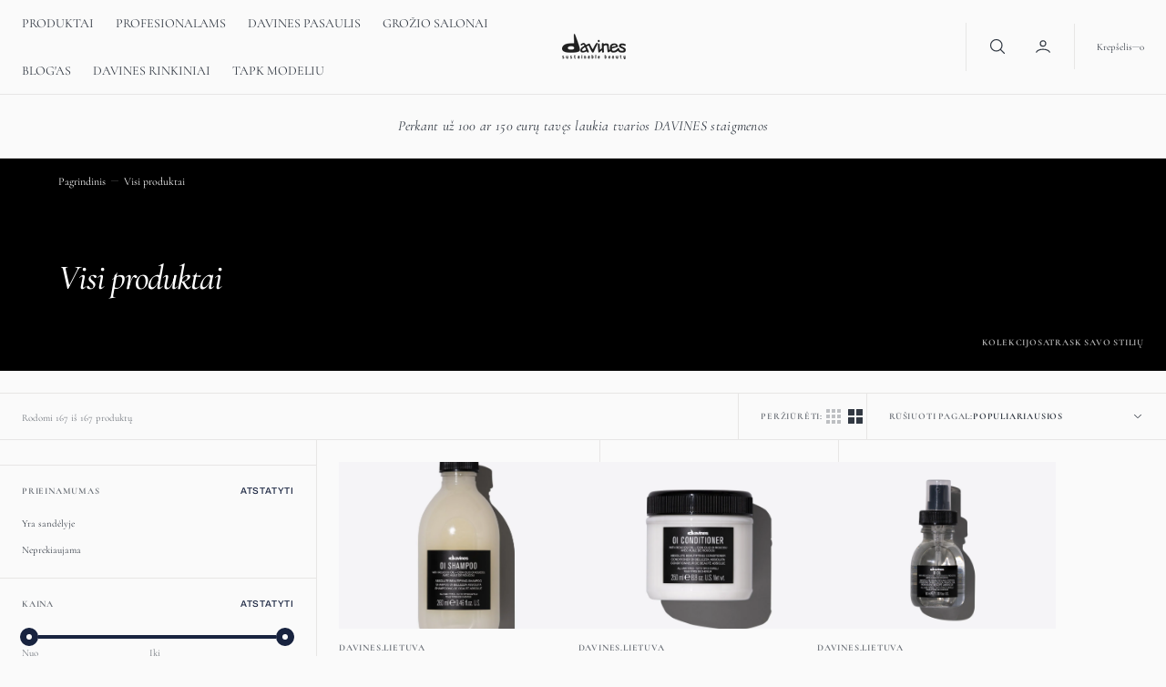

--- FILE ---
content_type: text/html; charset=utf-8
request_url: https://www.davines.lt/collections/all
body_size: 44374
content:
<!doctype html>
<html
	class="no-js"
	data-scheme="light"
	lang="lt-LT"
	dir="ltr"
>
	<head>
		<!-- Google Tag Manager -->
<script>(function(w,d,s,l,i){w[l]=w[l]||[];w[l].push({'gtm.start':
new Date().getTime(),event:'gtm.js'});var f=d.getElementsByTagName(s)[0],
j=d.createElement(s),dl=l!='dataLayer'?'&l='+l:'';j.async=true;j.src=
'https://www.googletagmanager.com/gtm.js?id='+i+dl;f.parentNode.insertBefore(j,f);
})(window,document,'script','dataLayer','GTM-WST45ZSL');</script>
<!-- End Google Tag Manager -->
		<meta charset="utf-8">
		<meta http-equiv="X-UA-Compatible" content="IE=edge">
		<meta name="viewport" content="width=device-width,initial-scale=1">
		<meta name="theme-color" content="">
		<link rel="canonical" href="https://www.davines.lt/collections/all">
		<link rel="preconnect" href="https://cdn.shopify.com" crossorigin><link
				rel="icon"
				type="image/png"
				href="//www.davines.lt/cdn/shop/files/davines_logo_32x32.png?v=1706627485"
			><link rel="preconnect" href="https://fonts.shopifycdn.com" crossorigin><title>Visi produktai</title>

		

		

<meta property="og:site_name" content="DAVINES LIETUVA">
<meta property="og:url" content="https://www.davines.lt/collections/all">
<meta property="og:title" content="Visi produktai">
<meta property="og:type" content="product.group">
<meta property="og:description" content="Davines Lietuva Jums siūlo priemones plaukams ir kūnui kasdieniam ir profesionaliam naudojimui: šampūnai, kondicionieriai, plaukų kaukės, lakai, plaukų stilizavimo priemonės ir kt. Užsukite į mūsų elektroninę parduotuvę!"><meta name="twitter:card" content="summary_large_image">
<meta name="twitter:title" content="Visi produktai">
<meta name="twitter:description" content="Davines Lietuva Jums siūlo priemones plaukams ir kūnui kasdieniam ir profesionaliam naudojimui: šampūnai, kondicionieriai, plaukų kaukės, lakai, plaukų stilizavimo priemonės ir kt. Užsukite į mūsų elektroninę parduotuvę!">


		<script src="//www.davines.lt/cdn/shop/t/23/assets/constants.js?v=57430444635880596041768510231" defer="defer"></script>
		<script src="//www.davines.lt/cdn/shop/t/23/assets/pubsub.js?v=2921868252632587581768510231" defer="defer"></script>
		<script src="//www.davines.lt/cdn/shop/t/23/assets/global.js?v=108144428334616398561768510231" defer="defer"></script><script src="//www.davines.lt/cdn/shop/t/23/assets/quick-add.js?v=41699722524568609461768510231" defer="defer"></script>
			<script src="//www.davines.lt/cdn/shop/t/23/assets/product-form.js?v=102495761108940121331768510231" defer="defer"></script>
		

		<script>window.performance && window.performance.mark && window.performance.mark('shopify.content_for_header.start');</script><meta name="facebook-domain-verification" content="gr3gbwssx9g6o2zn6lb362osf75eu3">
<meta name="facebook-domain-verification" content="hal3n0uusbive9rto54vkok23pxudg">
<meta name="google-site-verification" content="Ulg-tF1o9ev-11zB7fJQn2LyauXRfZ8UrWXRRUlwgzY">
<meta id="shopify-digital-wallet" name="shopify-digital-wallet" content="/33647722628/digital_wallets/dialog">
<link rel="alternate" type="application/atom+xml" title="Feed" href="/collections/all.atom" />
<link rel="next" href="/collections/all?page=2">
<link rel="alternate" type="application/json+oembed" href="https://www.davines.lt/collections/all.oembed">
<script async="async" src="/checkouts/internal/preloads.js?locale=lt-LT"></script>
<script id="shopify-features" type="application/json">{"accessToken":"37a936664dbc15548c5ac061ffd66062","betas":["rich-media-storefront-analytics"],"domain":"www.davines.lt","predictiveSearch":true,"shopId":33647722628,"locale":"lt"}</script>
<script>var Shopify = Shopify || {};
Shopify.shop = "davines-lietuva.myshopify.com";
Shopify.locale = "lt-LT";
Shopify.currency = {"active":"EUR","rate":"1.0"};
Shopify.country = "LT";
Shopify.theme = {"name":"Copy of Selfcare","id":190946967898,"schema_name":"Nordic","schema_version":"1.2.5","theme_store_id":2801,"role":"main"};
Shopify.theme.handle = "null";
Shopify.theme.style = {"id":null,"handle":null};
Shopify.cdnHost = "www.davines.lt/cdn";
Shopify.routes = Shopify.routes || {};
Shopify.routes.root = "/";</script>
<script type="module">!function(o){(o.Shopify=o.Shopify||{}).modules=!0}(window);</script>
<script>!function(o){function n(){var o=[];function n(){o.push(Array.prototype.slice.apply(arguments))}return n.q=o,n}var t=o.Shopify=o.Shopify||{};t.loadFeatures=n(),t.autoloadFeatures=n()}(window);</script>
<script id="shop-js-analytics" type="application/json">{"pageType":"collection"}</script>
<script defer="defer" async type="module" src="//www.davines.lt/cdn/shopifycloud/shop-js/modules/v2/client.init-shop-cart-sync_DVPPvMxW.lt-LT.esm.js"></script>
<script defer="defer" async type="module" src="//www.davines.lt/cdn/shopifycloud/shop-js/modules/v2/chunk.common_DvG7IM1r.esm.js"></script>
<script defer="defer" async type="module" src="//www.davines.lt/cdn/shopifycloud/shop-js/modules/v2/chunk.modal_BsBnBWdS.esm.js"></script>
<script type="module">
  await import("//www.davines.lt/cdn/shopifycloud/shop-js/modules/v2/client.init-shop-cart-sync_DVPPvMxW.lt-LT.esm.js");
await import("//www.davines.lt/cdn/shopifycloud/shop-js/modules/v2/chunk.common_DvG7IM1r.esm.js");
await import("//www.davines.lt/cdn/shopifycloud/shop-js/modules/v2/chunk.modal_BsBnBWdS.esm.js");

  window.Shopify.SignInWithShop?.initShopCartSync?.({"fedCMEnabled":true,"windoidEnabled":true});

</script>
<script>(function() {
  var isLoaded = false;
  function asyncLoad() {
    if (isLoaded) return;
    isLoaded = true;
    var urls = ["https:\/\/chimpstatic.com\/mcjs-connected\/js\/users\/4d282a33c1e231ce41a0a4f1b\/da0ca57f16b2deeb7ca6a0263.js?shop=davines-lietuva.myshopify.com","https:\/\/www.magisto.com\/media\/shopify\/magisto.js?shop=davines-lietuva.myshopify.com","\/\/www.powr.io\/powr.js?powr-token=davines-lietuva.myshopify.com\u0026external-type=shopify\u0026shop=davines-lietuva.myshopify.com","https:\/\/cdn.recovermycart.com\/scripts\/keepcart\/CartJS.min.js?shop=davines-lietuva.myshopify.com\u0026shop=davines-lietuva.myshopify.com","https:\/\/gdprcdn.b-cdn.net\/js\/gdpr_cookie_consent.min.js?shop=davines-lietuva.myshopify.com","https:\/\/storage.nfcube.com\/instafeed-8df2131b2e3b62f3e1a7e3020f3e57cf.js?shop=davines-lietuva.myshopify.com","https:\/\/cdn.roseperl.com\/storelocator-prod\/stockist-form\/davines-lietuva-1750219581.js?shop=davines-lietuva.myshopify.com","https:\/\/cdn.roseperl.com\/storelocator-prod\/setting\/davines-lietuva-1768516268.js?shop=davines-lietuva.myshopify.com","https:\/\/cdn.roseperl.com\/storelocator-prod\/wtb\/davines-lietuva-1768516269.js?shop=davines-lietuva.myshopify.com"];
    for (var i = 0; i < urls.length; i++) {
      var s = document.createElement('script');
      s.type = 'text/javascript';
      s.async = true;
      s.src = urls[i];
      var x = document.getElementsByTagName('script')[0];
      x.parentNode.insertBefore(s, x);
    }
  };
  if(window.attachEvent) {
    window.attachEvent('onload', asyncLoad);
  } else {
    window.addEventListener('load', asyncLoad, false);
  }
})();</script>
<script id="__st">var __st={"a":33647722628,"offset":7200,"reqid":"62c1848f-35a1-41da-b73f-e4e85d9c504d-1769813095","pageurl":"www.davines.lt\/collections\/all","u":"6c7c628f836b","p":"collection","rtyp":"collection","rid":622673068378};</script>
<script>window.ShopifyPaypalV4VisibilityTracking = true;</script>
<script id="captcha-bootstrap">!function(){'use strict';const t='contact',e='account',n='new_comment',o=[[t,t],['blogs',n],['comments',n],[t,'customer']],c=[[e,'customer_login'],[e,'guest_login'],[e,'recover_customer_password'],[e,'create_customer']],r=t=>t.map((([t,e])=>`form[action*='/${t}']:not([data-nocaptcha='true']) input[name='form_type'][value='${e}']`)).join(','),a=t=>()=>t?[...document.querySelectorAll(t)].map((t=>t.form)):[];function s(){const t=[...o],e=r(t);return a(e)}const i='password',u='form_key',d=['recaptcha-v3-token','g-recaptcha-response','h-captcha-response',i],f=()=>{try{return window.sessionStorage}catch{return}},m='__shopify_v',_=t=>t.elements[u];function p(t,e,n=!1){try{const o=window.sessionStorage,c=JSON.parse(o.getItem(e)),{data:r}=function(t){const{data:e,action:n}=t;return t[m]||n?{data:e,action:n}:{data:t,action:n}}(c);for(const[e,n]of Object.entries(r))t.elements[e]&&(t.elements[e].value=n);n&&o.removeItem(e)}catch(o){console.error('form repopulation failed',{error:o})}}const l='form_type',E='cptcha';function T(t){t.dataset[E]=!0}const w=window,h=w.document,L='Shopify',v='ce_forms',y='captcha';let A=!1;((t,e)=>{const n=(g='f06e6c50-85a8-45c8-87d0-21a2b65856fe',I='https://cdn.shopify.com/shopifycloud/storefront-forms-hcaptcha/ce_storefront_forms_captcha_hcaptcha.v1.5.2.iife.js',D={infoText:'Saugo „hCaptcha“',privacyText:'Privatumas',termsText:'Sąlygos'},(t,e,n)=>{const o=w[L][v],c=o.bindForm;if(c)return c(t,g,e,D).then(n);var r;o.q.push([[t,g,e,D],n]),r=I,A||(h.body.append(Object.assign(h.createElement('script'),{id:'captcha-provider',async:!0,src:r})),A=!0)});var g,I,D;w[L]=w[L]||{},w[L][v]=w[L][v]||{},w[L][v].q=[],w[L][y]=w[L][y]||{},w[L][y].protect=function(t,e){n(t,void 0,e),T(t)},Object.freeze(w[L][y]),function(t,e,n,w,h,L){const[v,y,A,g]=function(t,e,n){const i=e?o:[],u=t?c:[],d=[...i,...u],f=r(d),m=r(i),_=r(d.filter((([t,e])=>n.includes(e))));return[a(f),a(m),a(_),s()]}(w,h,L),I=t=>{const e=t.target;return e instanceof HTMLFormElement?e:e&&e.form},D=t=>v().includes(t);t.addEventListener('submit',(t=>{const e=I(t);if(!e)return;const n=D(e)&&!e.dataset.hcaptchaBound&&!e.dataset.recaptchaBound,o=_(e),c=g().includes(e)&&(!o||!o.value);(n||c)&&t.preventDefault(),c&&!n&&(function(t){try{if(!f())return;!function(t){const e=f();if(!e)return;const n=_(t);if(!n)return;const o=n.value;o&&e.removeItem(o)}(t);const e=Array.from(Array(32),(()=>Math.random().toString(36)[2])).join('');!function(t,e){_(t)||t.append(Object.assign(document.createElement('input'),{type:'hidden',name:u})),t.elements[u].value=e}(t,e),function(t,e){const n=f();if(!n)return;const o=[...t.querySelectorAll(`input[type='${i}']`)].map((({name:t})=>t)),c=[...d,...o],r={};for(const[a,s]of new FormData(t).entries())c.includes(a)||(r[a]=s);n.setItem(e,JSON.stringify({[m]:1,action:t.action,data:r}))}(t,e)}catch(e){console.error('failed to persist form',e)}}(e),e.submit())}));const S=(t,e)=>{t&&!t.dataset[E]&&(n(t,e.some((e=>e===t))),T(t))};for(const o of['focusin','change'])t.addEventListener(o,(t=>{const e=I(t);D(e)&&S(e,y())}));const B=e.get('form_key'),M=e.get(l),P=B&&M;t.addEventListener('DOMContentLoaded',(()=>{const t=y();if(P)for(const e of t)e.elements[l].value===M&&p(e,B);[...new Set([...A(),...v().filter((t=>'true'===t.dataset.shopifyCaptcha))])].forEach((e=>S(e,t)))}))}(h,new URLSearchParams(w.location.search),n,t,e,['guest_login'])})(!0,!0)}();</script>
<script integrity="sha256-4kQ18oKyAcykRKYeNunJcIwy7WH5gtpwJnB7kiuLZ1E=" data-source-attribution="shopify.loadfeatures" defer="defer" src="//www.davines.lt/cdn/shopifycloud/storefront/assets/storefront/load_feature-a0a9edcb.js" crossorigin="anonymous"></script>
<script data-source-attribution="shopify.dynamic_checkout.dynamic.init">var Shopify=Shopify||{};Shopify.PaymentButton=Shopify.PaymentButton||{isStorefrontPortableWallets:!0,init:function(){window.Shopify.PaymentButton.init=function(){};var t=document.createElement("script");t.src="https://www.davines.lt/cdn/shopifycloud/portable-wallets/latest/portable-wallets.lt.js",t.type="module",document.head.appendChild(t)}};
</script>
<script data-source-attribution="shopify.dynamic_checkout.buyer_consent">
  function portableWalletsHideBuyerConsent(e){var t=document.getElementById("shopify-buyer-consent"),n=document.getElementById("shopify-subscription-policy-button");t&&n&&(t.classList.add("hidden"),t.setAttribute("aria-hidden","true"),n.removeEventListener("click",e))}function portableWalletsShowBuyerConsent(e){var t=document.getElementById("shopify-buyer-consent"),n=document.getElementById("shopify-subscription-policy-button");t&&n&&(t.classList.remove("hidden"),t.removeAttribute("aria-hidden"),n.addEventListener("click",e))}window.Shopify?.PaymentButton&&(window.Shopify.PaymentButton.hideBuyerConsent=portableWalletsHideBuyerConsent,window.Shopify.PaymentButton.showBuyerConsent=portableWalletsShowBuyerConsent);
</script>
<script data-source-attribution="shopify.dynamic_checkout.cart.bootstrap">document.addEventListener("DOMContentLoaded",(function(){function t(){return document.querySelector("shopify-accelerated-checkout-cart, shopify-accelerated-checkout")}if(t())Shopify.PaymentButton.init();else{new MutationObserver((function(e,n){t()&&(Shopify.PaymentButton.init(),n.disconnect())})).observe(document.body,{childList:!0,subtree:!0})}}));
</script>
<script id="sections-script" data-sections="header,footer" defer="defer" src="//www.davines.lt/cdn/shop/t/23/compiled_assets/scripts.js?v=2718"></script>
<script>window.performance && window.performance.mark && window.performance.mark('shopify.content_for_header.end');</script>
		
		

<style data-shopify>
	@font-face {
  font-family: Cormorant;
  font-weight: 400;
  font-style: normal;
  font-display: swap;
  src: url("//www.davines.lt/cdn/fonts/cormorant/cormorant_n4.bd66e8e0031690b46374315bd1c15a17a8dcd450.woff2") format("woff2"),
       url("//www.davines.lt/cdn/fonts/cormorant/cormorant_n4.e5604516683cb4cc166c001f2ff5f387255e3b45.woff") format("woff");
}

	@font-face {
  font-family: Cormorant;
  font-weight: 500;
  font-style: italic;
  font-display: swap;
  src: url("//www.davines.lt/cdn/fonts/cormorant/cormorant_i5.5f44803b5f0edb410d154f596e709a324a72bde3.woff2") format("woff2"),
       url("//www.davines.lt/cdn/fonts/cormorant/cormorant_i5.a529d8c487f1e4d284473cc4a5502e52c8de247f.woff") format("woff");
}

	@font-face {
  font-family: Archivo;
  font-weight: 500;
  font-style: normal;
  font-display: swap;
  src: url("//www.davines.lt/cdn/fonts/archivo/archivo_n5.272841b6d6b831864f7fecfa55541752bb399511.woff2") format("woff2"),
       url("//www.davines.lt/cdn/fonts/archivo/archivo_n5.27fb58a71a175084eb68e15500549a69fe15738e.woff") format("woff");
}

	@font-face {
  font-family: Cormorant;
  font-weight: 500;
  font-style: normal;
  font-display: swap;
  src: url("//www.davines.lt/cdn/fonts/cormorant/cormorant_n5.897f6a30ce53863d490505c0132c13f3a2107ba7.woff2") format("woff2"),
       url("//www.davines.lt/cdn/fonts/cormorant/cormorant_n5.2886c5c58d0eba0663ec9f724d5eb310c99287bf.woff") format("woff");
}

	@font-face {
  font-family: Cormorant;
  font-weight: 700;
  font-style: normal;
  font-display: swap;
  src: url("//www.davines.lt/cdn/fonts/cormorant/cormorant_n7.c51184f59f7d2caf4999bcef8df2fc4fc4444aec.woff2") format("woff2"),
       url("//www.davines.lt/cdn/fonts/cormorant/cormorant_n7.c9ca63ec9e4d37ba28b9518c6b06672c0f43cd49.woff") format("woff");
}

	@font-face {
  font-family: Cormorant;
  font-weight: 700;
  font-style: normal;
  font-display: swap;
  src: url("//www.davines.lt/cdn/fonts/cormorant/cormorant_n7.c51184f59f7d2caf4999bcef8df2fc4fc4444aec.woff2") format("woff2"),
       url("//www.davines.lt/cdn/fonts/cormorant/cormorant_n7.c9ca63ec9e4d37ba28b9518c6b06672c0f43cd49.woff") format("woff");
}

	@font-face {
  font-family: Cormorant;
  font-weight: 500;
  font-style: normal;
  font-display: swap;
  src: url("//www.davines.lt/cdn/fonts/cormorant/cormorant_n5.897f6a30ce53863d490505c0132c13f3a2107ba7.woff2") format("woff2"),
       url("//www.davines.lt/cdn/fonts/cormorant/cormorant_n5.2886c5c58d0eba0663ec9f724d5eb310c99287bf.woff") format("woff");
}

	@font-face {
  font-family: Cormorant;
  font-weight: 400;
  font-style: normal;
  font-display: swap;
  src: url("//www.davines.lt/cdn/fonts/cormorant/cormorant_n4.bd66e8e0031690b46374315bd1c15a17a8dcd450.woff2") format("woff2"),
       url("//www.davines.lt/cdn/fonts/cormorant/cormorant_n4.e5604516683cb4cc166c001f2ff5f387255e3b45.woff") format("woff");
}

	@font-face {
  font-family: Cormorant;
  font-weight: 700;
  font-style: normal;
  font-display: swap;
  src: url("//www.davines.lt/cdn/fonts/cormorant/cormorant_n7.c51184f59f7d2caf4999bcef8df2fc4fc4444aec.woff2") format("woff2"),
       url("//www.davines.lt/cdn/fonts/cormorant/cormorant_n7.c9ca63ec9e4d37ba28b9518c6b06672c0f43cd49.woff") format("woff");
}

	
	
	@font-face {
  font-family: Cormorant;
  font-weight: 300;
  font-style: normal;
  font-display: swap;
  src: url("//www.davines.lt/cdn/fonts/cormorant/cormorant_n3.0b17a542c8aa1ebff75081c7c3a854475090bf40.woff2") format("woff2"),
       url("//www.davines.lt/cdn/fonts/cormorant/cormorant_n3.c357ee519b5baa7a2389366dbc1017e7bfccb716.woff") format("woff");
}

	@font-face {
  font-family: Cormorant;
  font-weight: 400;
  font-style: normal;
  font-display: swap;
  src: url("//www.davines.lt/cdn/fonts/cormorant/cormorant_n4.bd66e8e0031690b46374315bd1c15a17a8dcd450.woff2") format("woff2"),
       url("//www.davines.lt/cdn/fonts/cormorant/cormorant_n4.e5604516683cb4cc166c001f2ff5f387255e3b45.woff") format("woff");
}

	@font-face {
  font-family: Cormorant;
  font-weight: 500;
  font-style: normal;
  font-display: swap;
  src: url("//www.davines.lt/cdn/fonts/cormorant/cormorant_n5.897f6a30ce53863d490505c0132c13f3a2107ba7.woff2") format("woff2"),
       url("//www.davines.lt/cdn/fonts/cormorant/cormorant_n5.2886c5c58d0eba0663ec9f724d5eb310c99287bf.woff") format("woff");
}

	@font-face {
  font-family: Cormorant;
  font-weight: 700;
  font-style: normal;
  font-display: swap;
  src: url("//www.davines.lt/cdn/fonts/cormorant/cormorant_n7.c51184f59f7d2caf4999bcef8df2fc4fc4444aec.woff2") format("woff2"),
       url("//www.davines.lt/cdn/fonts/cormorant/cormorant_n7.c9ca63ec9e4d37ba28b9518c6b06672c0f43cd49.woff") format("woff");
}

	@font-face {
  font-family: Cormorant;
  font-weight: 700;
  font-style: italic;
  font-display: swap;
  src: url("//www.davines.lt/cdn/fonts/cormorant/cormorant_i7.fa6e55789218717259c80e332e32b03d0c0e36e1.woff2") format("woff2"),
       url("//www.davines.lt/cdn/fonts/cormorant/cormorant_i7.b5766b6262212587af58cec3328f4ffbc7c29531.woff") format("woff");
}

	@font-face {
  font-family: Cormorant;
  font-weight: 400;
  font-style: italic;
  font-display: swap;
  src: url("//www.davines.lt/cdn/fonts/cormorant/cormorant_i4.0b95f138bb9694e184a2ebaf079dd59cf448e2d3.woff2") format("woff2"),
       url("//www.davines.lt/cdn/fonts/cormorant/cormorant_i4.75684eb0a368d69688996f5f8e72c62747e6c249.woff") format("woff");
}

	@font-face {
  font-family: Cormorant;
  font-weight: 500;
  font-style: italic;
  font-display: swap;
  src: url("//www.davines.lt/cdn/fonts/cormorant/cormorant_i5.5f44803b5f0edb410d154f596e709a324a72bde3.woff2") format("woff2"),
       url("//www.davines.lt/cdn/fonts/cormorant/cormorant_i5.a529d8c487f1e4d284473cc4a5502e52c8de247f.woff") format("woff");
}

	@font-face {
  font-family: Cormorant;
  font-weight: 700;
  font-style: italic;
  font-display: swap;
  src: url("//www.davines.lt/cdn/fonts/cormorant/cormorant_i7.fa6e55789218717259c80e332e32b03d0c0e36e1.woff2") format("woff2"),
       url("//www.davines.lt/cdn/fonts/cormorant/cormorant_i7.b5766b6262212587af58cec3328f4ffbc7c29531.woff") format("woff");
}


	
		:root,
		[data-scheme=light] .color-background-1 {
			--color-background: 250,250,250;
--color-background-secondary: 243,243,244;

	--gradient-background: #fafafa;

--color-foreground: 49, 56, 66;
--color-foreground-secondary: 111, 116, 123;
--color-foreground-title: 49, 56, 66;
--menu-shadow-color: var(--color-foreground);
--color-button-text: 255, 255, 255;
--color-button-text-hover: 255, 255, 255;
--color-button: 24, 35, 63;
--color-button-hover: 59, 68, 91;

--color-button-secondary: 232, 233, 235;
--color-button-secondary-hover: 239, 240, 241;
--color-button-secondary-text: 24, 35, 63;
--color-button-secondary-text-hover: 24, 35, 63;

--color-button-tertiary-text: 24, 35, 63;
--color-button-tertiary-text-hover: 59, 68, 91;



--color-overlay: 0, 0, 0;
--color-border-input: 243, 243, 244;
--color-border-input-hover: 240, 240, 242;
--color-background-input: 243, 243, 244;
--color-background-input-hover: 240, 240, 242;
--color-border: 231, 230, 229;
--color-accent: 24, 35, 63;

--color-badge-text: 255, 255, 255;
--color-badge-background: 24, 35, 63;
--color-blog-slider-heading-hover : var(--color-button-hover);

--color-badge-sale-background: 24, 35, 63;
--color-badge-sale-text: 255, 255, 255;
--color-badge-soldout-background: 6, 6, 6;
--color-badge-soldout-text: 204, 204, 204;
--color-badge-custom-background: 253, 253, 253;
--color-badge-custom-text: 6, 6, 6;
		}
		@media (prefers-color-scheme: light) {
			:root,
			[data-scheme=auto] .color-background-1 {
				--color-background: 250,250,250;
--color-background-secondary: 243,243,244;

	--gradient-background: #fafafa;

--color-foreground: 49, 56, 66;
--color-foreground-secondary: 111, 116, 123;
--color-foreground-title: 49, 56, 66;
--menu-shadow-color: var(--color-foreground);
--color-button-text: 255, 255, 255;
--color-button-text-hover: 255, 255, 255;
--color-button: 24, 35, 63;
--color-button-hover: 59, 68, 91;

--color-button-secondary: 232, 233, 235;
--color-button-secondary-hover: 239, 240, 241;
--color-button-secondary-text: 24, 35, 63;
--color-button-secondary-text-hover: 24, 35, 63;

--color-button-tertiary-text: 24, 35, 63;
--color-button-tertiary-text-hover: 59, 68, 91;



--color-overlay: 0, 0, 0;
--color-border-input: 243, 243, 244;
--color-border-input-hover: 240, 240, 242;
--color-background-input: 243, 243, 244;
--color-background-input-hover: 240, 240, 242;
--color-border: 231, 230, 229;
--color-accent: 24, 35, 63;

--color-badge-text: 255, 255, 255;
--color-badge-background: 24, 35, 63;
--color-blog-slider-heading-hover : var(--color-button-hover);

--color-badge-sale-background: 24, 35, 63;
--color-badge-sale-text: 255, 255, 255;
--color-badge-soldout-background: 6, 6, 6;
--color-badge-soldout-text: 204, 204, 204;
--color-badge-custom-background: 253, 253, 253;
--color-badge-custom-text: 6, 6, 6;
			}
		}
		[data-scheme=dark],
			.color-inverse,
		[data-scheme=dark] .color-background-1 {
			
	--color-background: 30, 30, 30;
	--color-background-secondary: 16, 16, 16;
	--color-border-input: 44, 44, 44;
	--color-border-input-hover: 48, 48, 48;
	--color-background-input: 44, 44, 44;
	--color-background-input-hover: 48, 48, 48;


	--gradient-background: rgb(var(--color-background));

--color-blog-slider-heading-hover: 203, 211, 218;
--color-overlay: 31, 31, 31;
--color-foreground: 255, 255, 255;
--color-foreground-secondary: 255, 255, 255;
--color-foreground-title: 255, 255, 255;
--color-border: 53, 53, 53;
--color-link: 229, 229, 229;
--alpha-link: 0.5;
--color-button: 10, 10, 10;
--color-button-hover: 15, 15, 15;
--color-button-text: 255, 255, 255;
--color-button-text-hover: 255, 255, 255;
--color-button-secondary: 60, 60, 60;
--color-button-secondary-hover: 65, 65, 65;
--color-button-secondary-text: 255, 255, 255;
--color-button-secondary-text-hover: 255, 255, 255;
--color-button-tertiary: 15, 15, 15;
--color-button-tertiary-hover: 20, 20, 20;
--color-button-tertiary-text: 255, 255, 255;
--color-button-tertiary-text-hover: 255, 255, 255;
--alpha-button-background: 1;
--alpha-button-border: 1;
--color-social: 255, 255, 255;
--color-placeholder-input: 255, 255, 255;
--color-card-price-new: 229, 229, 229;
--color-card-price-old: 169, 169, 169;
--color-error-background: 0, 0, 0;
--color-title-text: 255, 255, 255;
--color-accent : 180, 180, 180;
--menu-shadow-color: 0,0,0;
--menu-shadow-alpha: 0.3;
--swiper-navigation-color: rgb(var(--color-foreground));
--swiper-pagination-color : rgb(var(--color-foreground));
		}
		@media (prefers-color-scheme: dark) {
			[data-scheme=auto],
			[data-scheme=auto] .color-background-1 {
				
	--color-background: 30, 30, 30;
	--color-background-secondary: 16, 16, 16;
	--color-border-input: 44, 44, 44;
	--color-border-input-hover: 48, 48, 48;
	--color-background-input: 44, 44, 44;
	--color-background-input-hover: 48, 48, 48;


	--gradient-background: rgb(var(--color-background));

--color-blog-slider-heading-hover: 203, 211, 218;
--color-overlay: 31, 31, 31;
--color-foreground: 255, 255, 255;
--color-foreground-secondary: 255, 255, 255;
--color-foreground-title: 255, 255, 255;
--color-border: 53, 53, 53;
--color-link: 229, 229, 229;
--alpha-link: 0.5;
--color-button: 10, 10, 10;
--color-button-hover: 15, 15, 15;
--color-button-text: 255, 255, 255;
--color-button-text-hover: 255, 255, 255;
--color-button-secondary: 60, 60, 60;
--color-button-secondary-hover: 65, 65, 65;
--color-button-secondary-text: 255, 255, 255;
--color-button-secondary-text-hover: 255, 255, 255;
--color-button-tertiary: 15, 15, 15;
--color-button-tertiary-hover: 20, 20, 20;
--color-button-tertiary-text: 255, 255, 255;
--color-button-tertiary-text-hover: 255, 255, 255;
--alpha-button-background: 1;
--alpha-button-border: 1;
--color-social: 255, 255, 255;
--color-placeholder-input: 255, 255, 255;
--color-card-price-new: 229, 229, 229;
--color-card-price-old: 169, 169, 169;
--color-error-background: 0, 0, 0;
--color-title-text: 255, 255, 255;
--color-accent : 180, 180, 180;
--menu-shadow-color: 0,0,0;
--menu-shadow-alpha: 0.3;
--swiper-navigation-color: rgb(var(--color-foreground));
--swiper-pagination-color : rgb(var(--color-foreground));
			}
		}

	
		
		[data-scheme=light] .color-background-2 {
			--color-background: 0,0,0;
--color-background-secondary: 0,0,0;

	--gradient-background: #000000;

--color-foreground: 255, 255, 255;
--color-foreground-secondary: 255, 255, 255;
--color-foreground-title: 255, 255, 255;
--menu-shadow-color: var(--color-foreground);
--color-button-text: 255, 255, 255;
--color-button-text-hover: 255, 255, 255;
--color-button: 24, 35, 63;
--color-button-hover: 59, 68, 91;

--color-button-secondary: 232, 233, 235;
--color-button-secondary-hover: 255, 255, 255;
--color-button-secondary-text: 24, 35, 63;
--color-button-secondary-text-hover: 24, 35, 63;

--color-button-tertiary-text: 255, 255, 255;
--color-button-tertiary-text-hover: 244, 244, 244;



--color-overlay: 0, 0, 0;
--color-border-input: 255, 255, 255;
--color-border-input-hover: 255, 255, 255;
--color-background-input: 255, 255, 255;
--color-background-input-hover: 251, 251, 251;
--color-border: 231, 230, 229;
--color-accent: 17, 50, 75;

--color-badge-text: 14, 40, 60;
--color-badge-background: 242, 244, 244;
--color-blog-slider-heading-hover : var(--color-button-hover);

--color-badge-sale-background: 24, 35, 63;
--color-badge-sale-text: 255, 255, 255;
--color-badge-soldout-background: 6, 6, 6;
--color-badge-soldout-text: 204, 204, 204;
--color-badge-custom-background: 253, 253, 253;
--color-badge-custom-text: 6, 6, 6;
		}
		@media (prefers-color-scheme: light) {
			
			[data-scheme=auto] .color-background-2 {
				--color-background: 0,0,0;
--color-background-secondary: 0,0,0;

	--gradient-background: #000000;

--color-foreground: 255, 255, 255;
--color-foreground-secondary: 255, 255, 255;
--color-foreground-title: 255, 255, 255;
--menu-shadow-color: var(--color-foreground);
--color-button-text: 255, 255, 255;
--color-button-text-hover: 255, 255, 255;
--color-button: 24, 35, 63;
--color-button-hover: 59, 68, 91;

--color-button-secondary: 232, 233, 235;
--color-button-secondary-hover: 255, 255, 255;
--color-button-secondary-text: 24, 35, 63;
--color-button-secondary-text-hover: 24, 35, 63;

--color-button-tertiary-text: 255, 255, 255;
--color-button-tertiary-text-hover: 244, 244, 244;



--color-overlay: 0, 0, 0;
--color-border-input: 255, 255, 255;
--color-border-input-hover: 255, 255, 255;
--color-background-input: 255, 255, 255;
--color-background-input-hover: 251, 251, 251;
--color-border: 231, 230, 229;
--color-accent: 17, 50, 75;

--color-badge-text: 14, 40, 60;
--color-badge-background: 242, 244, 244;
--color-blog-slider-heading-hover : var(--color-button-hover);

--color-badge-sale-background: 24, 35, 63;
--color-badge-sale-text: 255, 255, 255;
--color-badge-soldout-background: 6, 6, 6;
--color-badge-soldout-text: 204, 204, 204;
--color-badge-custom-background: 253, 253, 253;
--color-badge-custom-text: 6, 6, 6;
			}
		}
		
		[data-scheme=dark] .color-background-2 {
			
--color-background: 44, 44, 44;
--color-background-secondary: 31, 31, 31;
--color-border-input: 35, 35, 35;
--color-border-input-hover: 37, 37, 37;
--color-background-input: 35, 35, 35;
--color-background-input-hover:  37, 37, 37;


	--gradient-background: rgb(var(--color-background));

--color-blog-slider-heading-hover: 203, 211, 218;
--color-overlay: 31, 31, 31;
--color-foreground: 255, 255, 255;
--color-foreground-secondary: 255, 255, 255;
--color-foreground-title: 255, 255, 255;
--color-border: 53, 53, 53;
--color-link: 229, 229, 229;
--alpha-link: 0.5;
--color-button: 10, 10, 10;
--color-button-hover: 15, 15, 15;
--color-button-text: 255, 255, 255;
--color-button-text-hover: 255, 255, 255;
--color-button-secondary: 60, 60, 60;
--color-button-secondary-hover: 65, 65, 65;
--color-button-secondary-text: 255, 255, 255;
--color-button-secondary-text-hover: 255, 255, 255;
--color-button-tertiary: 15, 15, 15;
--color-button-tertiary-hover: 20, 20, 20;
--color-button-tertiary-text: 255, 255, 255;
--color-button-tertiary-text-hover: 255, 255, 255;
--alpha-button-background: 1;
--alpha-button-border: 1;
--color-social: 255, 255, 255;
--color-placeholder-input: 255, 255, 255;
--color-card-price-new: 229, 229, 229;
--color-card-price-old: 169, 169, 169;
--color-error-background: 0, 0, 0;
--color-title-text: 255, 255, 255;
--color-accent : 180, 180, 180;
--menu-shadow-color: 0,0,0;
--menu-shadow-alpha: 0.3;
--swiper-navigation-color: rgb(var(--color-foreground));
--swiper-pagination-color : rgb(var(--color-foreground));
		}
		@media (prefers-color-scheme: dark) {
			
			[data-scheme=auto] .color-background-2 {
				
--color-background: 44, 44, 44;
--color-background-secondary: 31, 31, 31;
--color-border-input: 35, 35, 35;
--color-border-input-hover: 37, 37, 37;
--color-background-input: 35, 35, 35;
--color-background-input-hover:  37, 37, 37;


	--gradient-background: rgb(var(--color-background));

--color-blog-slider-heading-hover: 203, 211, 218;
--color-overlay: 31, 31, 31;
--color-foreground: 255, 255, 255;
--color-foreground-secondary: 255, 255, 255;
--color-foreground-title: 255, 255, 255;
--color-border: 53, 53, 53;
--color-link: 229, 229, 229;
--alpha-link: 0.5;
--color-button: 10, 10, 10;
--color-button-hover: 15, 15, 15;
--color-button-text: 255, 255, 255;
--color-button-text-hover: 255, 255, 255;
--color-button-secondary: 60, 60, 60;
--color-button-secondary-hover: 65, 65, 65;
--color-button-secondary-text: 255, 255, 255;
--color-button-secondary-text-hover: 255, 255, 255;
--color-button-tertiary: 15, 15, 15;
--color-button-tertiary-hover: 20, 20, 20;
--color-button-tertiary-text: 255, 255, 255;
--color-button-tertiary-text-hover: 255, 255, 255;
--alpha-button-background: 1;
--alpha-button-border: 1;
--color-social: 255, 255, 255;
--color-placeholder-input: 255, 255, 255;
--color-card-price-new: 229, 229, 229;
--color-card-price-old: 169, 169, 169;
--color-error-background: 0, 0, 0;
--color-title-text: 255, 255, 255;
--color-accent : 180, 180, 180;
--menu-shadow-color: 0,0,0;
--menu-shadow-alpha: 0.3;
--swiper-navigation-color: rgb(var(--color-foreground));
--swiper-pagination-color : rgb(var(--color-foreground));
			}
		}

	
		
		[data-scheme=light] .color-background-3 {
			--color-background: 0,0,0;
--color-background-secondary: 0,0,0;

	--gradient-background: #000000;

--color-foreground: 255, 255, 255;
--color-foreground-secondary: 255, 255, 255;
--color-foreground-title: 255, 255, 255;
--menu-shadow-color: var(--color-foreground);
--color-button-text: 255, 255, 255;
--color-button-text-hover: 255, 255, 255;
--color-button: 24, 35, 63;
--color-button-hover: 59, 68, 91;

--color-button-secondary: 232, 233, 235;
--color-button-secondary-hover: 255, 255, 255;
--color-button-secondary-text: 24, 35, 63;
--color-button-secondary-text-hover: 24, 35, 63;

--color-button-tertiary-text: 255, 255, 255;
--color-button-tertiary-text-hover: 244, 244, 244;



--color-overlay: 0, 0, 0;
--color-border-input: 255, 255, 255;
--color-border-input-hover: 255, 255, 255;
--color-background-input: 255, 255, 255;
--color-background-input-hover: 251, 251, 251;
--color-border: 231, 230, 229;
--color-accent: 17, 50, 75;

--color-badge-text: 14, 40, 60;
--color-badge-background: 242, 244, 244;
--color-blog-slider-heading-hover : var(--color-button-hover);

--color-badge-sale-background: 24, 35, 63;
--color-badge-sale-text: 255, 255, 255;
--color-badge-soldout-background: 6, 6, 6;
--color-badge-soldout-text: 204, 204, 204;
--color-badge-custom-background: 253, 253, 253;
--color-badge-custom-text: 6, 6, 6;
		}
		@media (prefers-color-scheme: light) {
			
			[data-scheme=auto] .color-background-3 {
				--color-background: 0,0,0;
--color-background-secondary: 0,0,0;

	--gradient-background: #000000;

--color-foreground: 255, 255, 255;
--color-foreground-secondary: 255, 255, 255;
--color-foreground-title: 255, 255, 255;
--menu-shadow-color: var(--color-foreground);
--color-button-text: 255, 255, 255;
--color-button-text-hover: 255, 255, 255;
--color-button: 24, 35, 63;
--color-button-hover: 59, 68, 91;

--color-button-secondary: 232, 233, 235;
--color-button-secondary-hover: 255, 255, 255;
--color-button-secondary-text: 24, 35, 63;
--color-button-secondary-text-hover: 24, 35, 63;

--color-button-tertiary-text: 255, 255, 255;
--color-button-tertiary-text-hover: 244, 244, 244;



--color-overlay: 0, 0, 0;
--color-border-input: 255, 255, 255;
--color-border-input-hover: 255, 255, 255;
--color-background-input: 255, 255, 255;
--color-background-input-hover: 251, 251, 251;
--color-border: 231, 230, 229;
--color-accent: 17, 50, 75;

--color-badge-text: 14, 40, 60;
--color-badge-background: 242, 244, 244;
--color-blog-slider-heading-hover : var(--color-button-hover);

--color-badge-sale-background: 24, 35, 63;
--color-badge-sale-text: 255, 255, 255;
--color-badge-soldout-background: 6, 6, 6;
--color-badge-soldout-text: 204, 204, 204;
--color-badge-custom-background: 253, 253, 253;
--color-badge-custom-text: 6, 6, 6;
			}
		}
		
		[data-scheme=dark] .color-background-3 {
			
--color-background: 44, 44, 44;
--color-background-secondary: 31, 31, 31;
--color-border-input: 35, 35, 35;
--color-border-input-hover: 37, 37, 37;
--color-background-input: 35, 35, 35;
--color-background-input-hover:  37, 37, 37;


	--gradient-background: rgb(var(--color-background));

--color-blog-slider-heading-hover: 203, 211, 218;
--color-overlay: 31, 31, 31;
--color-foreground: 255, 255, 255;
--color-foreground-secondary: 255, 255, 255;
--color-foreground-title: 255, 255, 255;
--color-border: 53, 53, 53;
--color-link: 229, 229, 229;
--alpha-link: 0.5;
--color-button: 10, 10, 10;
--color-button-hover: 15, 15, 15;
--color-button-text: 255, 255, 255;
--color-button-text-hover: 255, 255, 255;
--color-button-secondary: 60, 60, 60;
--color-button-secondary-hover: 65, 65, 65;
--color-button-secondary-text: 255, 255, 255;
--color-button-secondary-text-hover: 255, 255, 255;
--color-button-tertiary: 15, 15, 15;
--color-button-tertiary-hover: 20, 20, 20;
--color-button-tertiary-text: 255, 255, 255;
--color-button-tertiary-text-hover: 255, 255, 255;
--alpha-button-background: 1;
--alpha-button-border: 1;
--color-social: 255, 255, 255;
--color-placeholder-input: 255, 255, 255;
--color-card-price-new: 229, 229, 229;
--color-card-price-old: 169, 169, 169;
--color-error-background: 0, 0, 0;
--color-title-text: 255, 255, 255;
--color-accent : 180, 180, 180;
--menu-shadow-color: 0,0,0;
--menu-shadow-alpha: 0.3;
--swiper-navigation-color: rgb(var(--color-foreground));
--swiper-pagination-color : rgb(var(--color-foreground));
		}
		@media (prefers-color-scheme: dark) {
			
			[data-scheme=auto] .color-background-3 {
				
--color-background: 44, 44, 44;
--color-background-secondary: 31, 31, 31;
--color-border-input: 35, 35, 35;
--color-border-input-hover: 37, 37, 37;
--color-background-input: 35, 35, 35;
--color-background-input-hover:  37, 37, 37;


	--gradient-background: rgb(var(--color-background));

--color-blog-slider-heading-hover: 203, 211, 218;
--color-overlay: 31, 31, 31;
--color-foreground: 255, 255, 255;
--color-foreground-secondary: 255, 255, 255;
--color-foreground-title: 255, 255, 255;
--color-border: 53, 53, 53;
--color-link: 229, 229, 229;
--alpha-link: 0.5;
--color-button: 10, 10, 10;
--color-button-hover: 15, 15, 15;
--color-button-text: 255, 255, 255;
--color-button-text-hover: 255, 255, 255;
--color-button-secondary: 60, 60, 60;
--color-button-secondary-hover: 65, 65, 65;
--color-button-secondary-text: 255, 255, 255;
--color-button-secondary-text-hover: 255, 255, 255;
--color-button-tertiary: 15, 15, 15;
--color-button-tertiary-hover: 20, 20, 20;
--color-button-tertiary-text: 255, 255, 255;
--color-button-tertiary-text-hover: 255, 255, 255;
--alpha-button-background: 1;
--alpha-button-border: 1;
--color-social: 255, 255, 255;
--color-placeholder-input: 255, 255, 255;
--color-card-price-new: 229, 229, 229;
--color-card-price-old: 169, 169, 169;
--color-error-background: 0, 0, 0;
--color-title-text: 255, 255, 255;
--color-accent : 180, 180, 180;
--menu-shadow-color: 0,0,0;
--menu-shadow-alpha: 0.3;
--swiper-navigation-color: rgb(var(--color-foreground));
--swiper-pagination-color : rgb(var(--color-foreground));
			}
		}

	

	body, .color-background-1, .color-background-2, .color-background-3 {
		color: rgba(var(--color-foreground));
		background-color: rgb(var(--color-background));
	}

	:root {
		--announcement-height: 0px;
		--header-height: 0px;
		--breadcrumbs-height: 0px;

		--spaced-section: 5rem;

		--font-body-family: Cormorant, serif;
		--font-body-style: normal;
		--font-body-weight: 400;

		--font-body-scale: 1.6;
		--font-body-scale-xs: 1.2;
		--font-body-scale-s: 1.4;
		--font-body-scale-l: 2.0;
		--font-body-letter-spacing: 0em;
		--font-body-line-height: 1.4;

		--font-heading-family: Cormorant, serif;
		--font-heading-style: italic;
		--font-heading-weight: 500;
		--font-heading-letter-spacing: -0.3em;
		--font-heading-line-height: 1.1;
		--font-heading-text-transform: none;

		--font-subtitle-family: Cormorant, serif;
		--font-subtitle-style: normal;
		--font-subtitle-weight: 700;
		--font-subtitle-text-transform: uppercase;
		--font-subtitle-scale: 1.0;
		--font-subtitle-letter-spacing: 0.8em;

		--font-heading-h1-scale: 1.32;
		--font-heading-h2-scale: 1.1;
		--font-heading-h3-scale: 1.12;
		--font-heading-h4-scale: 1.15;
		--font-heading-h5-scale: 1.33;
		--font-heading-h6-scale: 1.25;

		--font-heading-card-family: Cormorant, serif;
		--font-heading-card-style: normal;
		--font-heading-card-weight: 700;
		--font-text-card-family: Cormorant, serif;
		--font-text-card-style: normal;
		--font-text-card-weight: 500;
		
		--font-card-text-transform: capitalize;
		--font-heading-card-scale: 1.0;
		--font-text-card-scale: 1.0;

		--font-button-family: Archivo, sans-serif;
		--font-button-style: normal;
		--font-button-weight: 500;
		--font-button-text-transform: uppercase;

		--font-button-family: Archivo, sans-serif;
		--font-button-style: normal;
		--font-button-weight: 500;
		--font-button-text-transform: uppercase;
		--font-button-scale: 1.0;
		--font-button-letter-spacing: 0.8em;
		
		--font-badge-family: Cormorant, serif;
		--font-badge-style: normal;
		--font-badge-weight: 500;
		--font-badge-text-transform: uppercase;
		--font-badge-scale: 1.2;
		--font-badge-letter-spacing: 0.8em;

		--font-header-menu-family: Cormorant, serif;
		--font-header-menu-style: normal;
		--font-header-menu-weight: 400;
		--font-header-menu-link-scale: 1.4;
		--font-header-menu-text-transform: capitalize;
		--font-header-menu-letter-spacing: 0em;

		--font-footer-menu-family: Cormorant, serif;
		--font-footer-menu-style: normal;
		--font-footer-menu-weight: 700;
		--font-footer-menu-scale: 1.4;
		--font-footer-menu-text-transform: none;
		--font-footer-menu-letter-spacing: 0em;

		--font-popups-heading-family: , ;
		--font-popups-heading-style: ;
		--font-popups-heading-weight: ;
		--font-popups-text-family: , ;
		--font-popups-text-style: ;
		--font-popups-text-weight: ;
		--font-popup-heading-scale: 0.0;
		--font-popup-desc-scale: 0.0;
		--font-popup-text-scale: 0.0;
		--font-notification-heading-scale: 0.0;
		--font-notification-text-scale: 0.0;

		--border-radius-button: 0px;
		--payment-terms-background-color: ;
		--color-card-price-new: , , ;
		--color-card-price-old: , , ;

		--border-radius-media: 0px;
	}

	@media screen and (min-width: 990px) {
		:root {
			--spaced-section: 16rem;
		}
	}
	*,
	*::before,
	*::after {
		box-sizing: inherit;
	}

	html {
		box-sizing: border-box;
		font-size: 10px;
		height: 100%;
	}

	body {
		position: relative;
		display: flex;
		flex-direction: column;
		/*grid-template-rows: auto auto 1fr auto;
		grid-template-columns: 100%;*/
		min-height: 100%;
		margin: 0;
		font-size: 1.6rem;
		line-height: 1.5;
		font-family: var(--font-body-family);
		font-style: var(--font-body-style);
		font-weight: var(--font-body-weight);
		overflow-x: hidden;
	}
	@media screen and (min-width: 750px) {
		body {	
			font-size: calc(var(--font-body-scale) * 1rem);
		}
	}
	.shopify-section-group-footer-group {
		margin-top: auto;
	}
</style>

		
		<link href="//www.davines.lt/cdn/shop/t/23/assets/swiper-bundle.min.css?v=67104566617031410831768510231" rel="stylesheet" type="text/css" media="all" />
		<link href="//www.davines.lt/cdn/shop/t/23/assets/base.css?v=53966694459629247061769455961" rel="stylesheet" type="text/css" media="all" />
<link
				rel="stylesheet"
				href="//www.davines.lt/cdn/shop/t/23/assets/component-predictive-search.css?v=32979631811410016791768510231"
				media="print"
				onload="this.media='all'"
			><link
				rel="preload"
				as="font"
				href="//www.davines.lt/cdn/fonts/cormorant/cormorant_n4.bd66e8e0031690b46374315bd1c15a17a8dcd450.woff2"
				type="font/woff2"
				crossorigin
			><link
				rel="preload"
				as="font"
				href="//www.davines.lt/cdn/fonts/cormorant/cormorant_i5.5f44803b5f0edb410d154f596e709a324a72bde3.woff2"
				type="font/woff2"
				crossorigin
			><script>
			document.documentElement.className =
				document.documentElement.className.replace('no-js', 'js');
			if (Shopify.designMode) {
				document.documentElement.classList.add('shopify-design-mode');
			}
		</script>

		<script src="//www.davines.lt/cdn/shop/t/23/assets/jquery-3.6.0.js?v=32573363768646652941768510231" defer="defer"></script>
		<script
			src="//www.davines.lt/cdn/shop/t/23/assets/swiper-bundle.min.js?v=59665753948720967221768510231"
			defer="defer"
		></script>
		<script src="//www.davines.lt/cdn/shop/t/23/assets/gsap.min.js?v=72623920377642660981768510231" defer="defer"></script>
		<script
			src="//www.davines.lt/cdn/shop/t/23/assets/ScrollTrigger.min.js?v=172410024157382806541768510231"
			defer="defer"
		></script><script src="//www.davines.lt/cdn/shop/t/23/assets/search-modal.js?v=141145127709078679421768510231" defer="defer"></script><script src="//www.davines.lt/cdn/shop/t/23/assets/popup.js?v=55098758178946046701768510231" defer="defer"></script>
		
			<script src="//www.davines.lt/cdn/shop/t/23/assets/scroll-top.js?v=37309408726467137601768510231" defer="defer"></script>
		
		
			<script src="//www.davines.lt/cdn/shop/t/23/assets/product-card.js?v=103201962860410501941768510231" defer="defer"></script>
		

		<script>
			let cscoDarkMode = {};

			(function () {
				const body = document.querySelector('html[data-scheme]');

				cscoDarkMode = {
					init: function (e) {
						this.initMode(e);
						window
							.matchMedia('(prefers-color-scheme: dark)')
							.addListener((e) => {
								this.initMode(e);
							});

						window.addEventListener('load', () => {
							document.querySelectorAll('.header__toggle-scheme').forEach(el => {
								el.addEventListener('click', (e) => {
									e.preventDefault();
									if ('auto' === body.getAttribute('data-scheme')) {
										if (
											window.matchMedia('(prefers-color-scheme: dark)').matches
										) {
											cscoDarkMode.changeScheme('light', true);
										} else if (
											window.matchMedia('(prefers-color-scheme: light)').matches
										) {
											cscoDarkMode.changeScheme('dark', true);
										}
									} else {
										if ('dark' === body.getAttribute('data-scheme')) {
											cscoDarkMode.changeScheme('light', true);
										} else {
											cscoDarkMode.changeScheme('dark', true);
										}
									}
								});
							})
						});
					},
					initMode: function (e) {
						let siteScheme = false;
						switch (
							'light' // Field. User’s system preference.
						) {
							case 'dark':
								siteScheme = 'dark';
								break;
							case 'light':
								siteScheme = 'light';
								break;
							case 'system':
								siteScheme = 'auto';
								break;
						}
						if (siteScheme && siteScheme !== body.getAttribute('data-scheme')) {
							this.changeScheme(siteScheme, false);
						}
					},
					changeScheme: function (siteScheme, cookie) {
						body.classList.add('scheme-toggled');
						body.setAttribute('data-scheme', siteScheme);
						if (cookie) {
							localStorage.setItem('_color_schema', siteScheme);
						}
						setTimeout(() => {
							body.classList.remove('scheme-toggled');
						}, 100);
					},
				};
			})();

			cscoDarkMode.init();

			document.addEventListener('shopify:section:load', function () {
				setTimeout(() => {
					cscoDarkMode.init();
				}, 100);
			});
		</script>
	<!-- BEGIN app block: shopify://apps/eg-auto-add-to-cart/blocks/app-embed/0f7d4f74-1e89-4820-aec4-6564d7e535d2 -->










  
    <script
      async
      type="text/javascript"
      src="https://cdn.506.io/eg/script.js?shop=davines-lietuva.myshopify.com&v=7"
    ></script>
  



  <meta id="easygift-shop" itemid="c2hvcF8kXzE3Njk4MTMwOTY=" content="{&quot;isInstalled&quot;:true,&quot;installedOn&quot;:&quot;2025-11-25T15:41:39.662Z&quot;,&quot;appVersion&quot;:&quot;3.0&quot;,&quot;subscriptionName&quot;:&quot;Unlimited&quot;,&quot;cartAnalytics&quot;:true,&quot;freeTrialEndsOn&quot;:null,&quot;settings&quot;:{&quot;reminderBannerStyle&quot;:{&quot;position&quot;:{&quot;horizontal&quot;:&quot;right&quot;,&quot;vertical&quot;:&quot;bottom&quot;},&quot;primaryColor&quot;:&quot;#1D1E1E&quot;,&quot;cssStyles&quot;:&quot;&quot;,&quot;headerText&quot;:&quot;Click here to reopen missed deals&quot;,&quot;subHeaderText&quot;:null,&quot;showImage&quot;:true,&quot;imageUrl&quot;:&quot;https:\/\/cdn.506.io\/eg\/eg_notification_default_512x512.png&quot;,&quot;displayAfter&quot;:5,&quot;closingMode&quot;:&quot;doNotAutoClose&quot;,&quot;selfcloseAfter&quot;:5,&quot;reshowBannerAfter&quot;:&quot;everyNewSession&quot;},&quot;addedItemIdentifier&quot;:&quot;_Gifted&quot;,&quot;ignoreOtherAppLineItems&quot;:null,&quot;customVariantsInfoLifetimeMins&quot;:1440,&quot;redirectPath&quot;:null,&quot;ignoreNonStandardCartRequests&quot;:false,&quot;bannerStyle&quot;:{&quot;position&quot;:{&quot;horizontal&quot;:&quot;right&quot;,&quot;vertical&quot;:&quot;bottom&quot;},&quot;primaryColor&quot;:&quot;#1D1E1E&quot;,&quot;cssStyles&quot;:&quot;&quot;},&quot;themePresetId&quot;:&quot;0&quot;,&quot;notificationStyle&quot;:{&quot;position&quot;:{&quot;horizontal&quot;:&quot;right&quot;,&quot;vertical&quot;:&quot;bottom&quot;},&quot;primaryColor&quot;:&quot;#1D1E1E&quot;,&quot;duration&quot;:&quot;3.0&quot;,&quot;cssStyles&quot;:&quot;#aca-notifications-wrapper {\n  display: block;\n  right: 0;\n  bottom: 0;\n  position: fixed;\n  z-index: 99999999;\n  max-height: 100%;\n  overflow: auto;\n}\n.aca-notification-container {\n  display: flex;\n  flex-direction: row;\n  text-align: left;\n  font-size: 16px;\n  margin: 12px;\n  padding: 8px;\n  background-color: #FFFFFF;\n  width: fit-content;\n  box-shadow: rgb(170 170 170) 0px 0px 5px;\n  border-radius: 8px;\n  opacity: 0;\n  transition: opacity 0.4s ease-in-out;\n}\n.aca-notification-container .aca-notification-image {\n  display: flex;\n  align-items: center;\n  justify-content: center;\n  min-height: 60px;\n  min-width: 60px;\n  height: 60px;\n  width: 60px;\n  background-color: #FFFFFF;\n  margin: 8px;\n}\n.aca-notification-image img {\n  display: block;\n  max-width: 100%;\n  max-height: 100%;\n  width: auto;\n  height: auto;\n  border-radius: 6px;\n  box-shadow: rgba(99, 115, 129, 0.29) 0px 0px 4px 1px;\n}\n.aca-notification-container .aca-notification-text {\n  flex-grow: 1;\n  margin: 8px;\n  max-width: 260px;\n}\n.aca-notification-heading {\n  font-size: 24px;\n  margin: 0 0 0.3em 0;\n  line-height: normal;\n  word-break: break-word;\n  line-height: 1.2;\n  max-height: 3.6em;\n  overflow: hidden;\n  color: #1D1E1E;\n}\n.aca-notification-subheading {\n  font-size: 18px;\n  margin: 0;\n  line-height: normal;\n  word-break: break-word;\n  line-height: 1.4;\n  max-height: 5.6em;\n  overflow: hidden;\n  color: #1D1E1E;\n}\n@media screen and (max-width: 450px) {\n  #aca-notifications-wrapper {\n    left: 0;\n    right: 0;\n  }\n  .aca-notification-container {\n    width: auto;\n  }\n.aca-notification-container .aca-notification-text {\n    max-width: none;\n  }\n}&quot;,&quot;hasCustomizations&quot;:false},&quot;fetchCartData&quot;:false,&quot;useLocalStorage&quot;:{&quot;expiryMinutes&quot;:null,&quot;enabled&quot;:false},&quot;popupStyle&quot;:{&quot;closeModalOutsideClick&quot;:true,&quot;priceShowZeroDecimals&quot;:true,&quot;primaryColor&quot;:&quot;#121212&quot;,&quot;secondaryColor&quot;:&quot;#1D1E1E&quot;,&quot;cssStyles&quot;:&quot;\/* ===== OVERRIDE: griežtas, tvarkingas grid išdėstymas ===== *\/\n\n\/* Pagrindinis produktų konteineris – gridas *\/\n#aca-products-container {\n  display: grid !important;\n  grid-template-columns: repeat(3, minmax(0, 1fr)) !important;\n  gap: 32px !important;\n  justify-items: center !important;\n  align-items: stretch !important;\n  width: 90% !important;\n  margin: 24px auto 12px !important;\n}\n\n\/* Kiekviena kortelė – vienodo pločio, flex kolona, kad mygtukas būtų apačioj *\/\n#aca-products-container .aca-product {\n  margin: 0 !important;\n  padding: 0 !important;\n  width: 100% !important;\n  max-width: 260px !important;\n  display: flex !important;\n  flex-direction: column !important;\n  align-items: center !important;\n  text-align: center !important;\n}\n\n\/* Nuotraukos rėmas – identiškas visiems produktams *\/\n.aca-product-image {\n  width: 100% !important;\n  height: 230px !important;\n  margin: 0 0 12px !important;\n  display: flex !important;\n  align-items: center !important;\n  justify-content: center !important;\n  background-color: #fff !important;\n}\n\n.aca-product-image img {\n  max-width: 100% !important;\n  max-height: 100% !important;\n  width: auto !important;\n  height: auto !important;\n  object-fit: contain !important;\n}\n\n\/* Pavadinimai – vienodas dydis ir fiksuotas aukštis, kad kortelės nesutrūktų *\/\n.aca-product-name,\n.aca-subscription-name {\n  font-size: 14px !important;\n  line-height: 1.35 !important;\n  margin: 0 0 4px !important;\n  min-height: 40px !important; \/* tiek, kad visi titlai tilptų 2 eilutėse *\/\n}\n\n\/* Variant name, jei rodo *\/\n.aca-product-variant-name {\n  font-size: 13px !important;\n  margin: 4px 0 !important;\n}\n\n\/* Kaina \/ 0,00 € blokas *\/\n.aca-product-price {\n  font-size: 13px !important;\n  margin: 4px 0 10px !important;\n}\n\n\/* Mygtukas – apačioj kortelės, vienodo pločio *\/\n.aca-product-button {\n  margin-top: auto !important;\n  width: 100% !important;\n  max-width: 200px !important;\n}\n\n\/* Desktop breakpoint’ai išgryninti *\/\n@media screen and (max-width: 950px) {\n  #aca-products-container {\n    grid-template-columns: repeat(2, minmax(0, 1fr)) !important;\n    width: 100% !important;\n    gap: 24px !important;\n  }\n}\n\n@media screen and (max-width: 576px) {\n  #aca-products-container {\n    grid-template-columns: 1fr !important;\n    gap: 18px !important;\n  }\n\n  #aca-products-container .aca-product {\n    max-width: 320px !important;\n  }\n}\n&quot;,&quot;hasCustomizations&quot;:true,&quot;addButtonText&quot;:&quot;Pasirinkti&quot;,&quot;dismissButtonText&quot;:&quot;Uždaryti&quot;,&quot;outOfStockButtonText&quot;:&quot;Išparduota&quot;,&quot;imageUrl&quot;:null,&quot;showProductLink&quot;:false,&quot;subscriptionLabel&quot;:&quot;Subscription Plan&quot;},&quot;refreshAfterBannerClick&quot;:false,&quot;disableReapplyRules&quot;:false,&quot;disableReloadOnFailedAddition&quot;:false,&quot;autoReloadCartPage&quot;:false,&quot;ajaxRedirectPath&quot;:null,&quot;allowSimultaneousRequests&quot;:false,&quot;applyRulesOnCheckout&quot;:false,&quot;enableCartCtrlOverrides&quot;:true,&quot;customRedirectFromCart&quot;:null,&quot;scriptSettings&quot;:{&quot;branding&quot;:{&quot;removalRequestSent&quot;:null,&quot;show&quot;:false},&quot;productPageRedirection&quot;:{&quot;enabled&quot;:false,&quot;products&quot;:[],&quot;redirectionURL&quot;:&quot;\/&quot;},&quot;debugging&quot;:{&quot;enabled&quot;:false,&quot;enabledOn&quot;:null,&quot;stringifyObj&quot;:false},&quot;enableBuyNowInterceptions&quot;:false,&quot;removeProductsAddedFromExpiredRules&quot;:false,&quot;useFinalPrice&quot;:false,&quot;hideGiftedPropertyText&quot;:false,&quot;fetchCartDataBeforeRequest&quot;:false,&quot;customCSS&quot;:null,&quot;decodePayload&quot;:false,&quot;delayUpdates&quot;:2000,&quot;fetchProductInfoFromSavedDomain&quot;:false,&quot;hideAlertsOnFrontend&quot;:true,&quot;removeEGPropertyFromSplitActionLineItems&quot;:false},&quot;accessToEnterprise&quot;:false},&quot;translations&quot;:null,&quot;defaultLocale&quot;:&quot;lt-LT&quot;,&quot;shopDomain&quot;:&quot;www.davines.lt&quot;}">


<script defer>
  (async function() {
    try {

      const blockVersion = "v3"
      if (blockVersion != "v3") {
        return
      }

      let metaErrorFlag = false;
      if (metaErrorFlag) {
        return
      }

      // Parse metafields as JSON
      const metafields = {"easygift-rule-660bad6c6268a78f9b3d1d63":{"schedule":{"enabled":false,"starts":null,"ends":null},"trigger":{"productTags":{"targets":[],"collectionInfo":null,"sellingPlan":null},"promoCode":null,"promoCodeDiscount":null,"type":"productsInclude","minCartValue":null,"hasUpperCartValue":false,"upperCartValue":null,"products":[{"alerts":[],"name":"VALANTIS  SKYSTIS | REBALANCING - 1000ml","variantId":40592361455799,"variantGid":"gid:\/\/shopify\/ProductVariant\/40592361455799","productGid":"gid:\/\/shopify\/Product\/6959879585975","handle":"valantis-skystis-rebalansing","sellingPlans":[],"quantity":1,"_id":"660bad6c6268a78f9b3d1d64"}],"collections":[],"condition":"combination","conditionMin":null,"conditionMax":null,"collectionSellingPlanType":null},"action":{"notification":{"enabled":false,"headerText":null,"subHeaderText":null,"showImage":false,"imageUrl":""},"discount":{"easygiftAppDiscount":false,"type":null,"id":null,"title":null,"createdByEasyGift":false,"code":null,"issue":null,"discountType":null,"value":null},"popupOptions":{"showVariantsSeparately":false,"headline":null,"subHeadline":null,"showItemsPrice":false,"popupDismissable":false,"subscriptionLabel":"Subscription Plan","imageUrl":null,"persistPopup":false,"rewardQuantity":1,"showDiscountedPrice":false,"hideOOSItems":false},"banner":{"redirectLink":null,"enabled":false,"headerText":null,"subHeaderText":null,"showImage":false,"imageUrl":null,"displayAfter":"5","closingMode":"doNotAutoClose","selfcloseAfter":"5","reshowBannerAfter":"everyNewSession"},"type":"addAutomatically","products":[{"name":"Rebalancing valančio skysčio pompa - Default Title","variantId":"47891156795738","variantGid":"gid:\/\/shopify\/ProductVariant\/47891156795738","productGid":"gid:\/\/shopify\/Product\/8828268544346","quantity":1,"handle":"rebalancing-valancio-skyscio-pompa","price":"0.00","alerts":[{"type":"outOfStock","triggered":false}]}],"limit":30,"preventProductRemoval":false,"addAvailableProducts":false},"targeting":{"link":{"destination":null,"data":null,"cookieLifetime":14},"additionalCriteria":{"geo":{"include":[],"exclude":[]},"hasOrderCountMax":false,"orderCountMax":null,"hasTotalSpentMax":null,"totalSpentMax":null,"type":null,"customerTags":[],"customerTagsExcluded":[],"customerId":[],"orderCount":null,"totalSpent":null},"type":"all"},"settings":{"worksInReverse":true,"runsOncePerSession":false,"preventAddedItemPurchase":true,"showReminderBanner":false},"translations":null,"_id":"660bad6c6268a78f9b3d1d63","name":"Pompa dovanų","store":"61f13b98b5482c6dfb3b1efd","shop":"davines-lietuva","active":true,"createdAt":"2024-04-02T07:02:04.437Z","updatedAt":"2026-01-15T17:35:26.742Z","__v":0},"easygift-rule-660bb5536268a78f9b7e5b85":{"schedule":{"enabled":false,"starts":null,"ends":null},"trigger":{"productTags":{"targets":[],"collectionInfo":null,"sellingPlan":null},"promoCode":null,"promoCodeDiscount":null,"type":"productsInclude","minCartValue":null,"hasUpperCartValue":false,"upperCartValue":null,"products":[{"alerts":[],"name":"Šviesius plaukus glotninantis šampūnas | Heart of Glass - 1000ml","variantId":39271606878391,"variantGid":"gid:\/\/shopify\/ProductVariant\/39271606878391","productGid":"gid:\/\/shopify\/Product\/6547311689911","handle":"hog-sviesius-plaukus-glotninantis-sampunas","sellingPlans":[],"_id":"660bb5c76268a78f9b81b910"},{"alerts":[],"name":"Šviesius plaukus maitinantis kondicionierius | Heart of Glass - 1000ml","variantId":39272024146103,"variantGid":"gid:\/\/shopify\/ProductVariant\/39272024146103","productGid":"gid:\/\/shopify\/Product\/6547430080695","handle":"hog-sviesius-plaukus-maitinantis-kondicionierius","sellingPlans":[],"_id":"660bb5c76268a78f9b81b911"}],"collections":[],"condition":"quantity","conditionMin":1,"conditionMax":null,"collectionSellingPlanType":null},"action":{"notification":{"enabled":false,"headerText":null,"subHeaderText":null,"showImage":false,"imageUrl":""},"discount":{"easygiftAppDiscount":false,"type":null,"id":null,"title":null,"createdByEasyGift":false,"code":null,"issue":null,"discountType":null,"value":null},"popupOptions":{"showVariantsSeparately":false,"headline":null,"subHeadline":null,"showItemsPrice":false,"popupDismissable":false,"subscriptionLabel":"Subscription Plan","imageUrl":null,"persistPopup":false,"rewardQuantity":1,"showDiscountedPrice":false,"hideOOSItems":false},"banner":{"redirectLink":null,"enabled":false,"headerText":null,"subHeaderText":null,"showImage":false,"imageUrl":null,"displayAfter":"5","closingMode":"doNotAutoClose","selfcloseAfter":"5","reshowBannerAfter":"everyNewSession"},"type":"addAutomatically","products":[{"name":"Heart of glass pompa - Default Title","variantId":"47891122913626","variantGid":"gid:\/\/shopify\/ProductVariant\/47891122913626","productGid":"gid:\/\/shopify\/Product\/8828261138778","quantity":1,"handle":"heart-of-glass-pompa","price":"0.00","alerts":[{"type":"outOfStock","triggered":false}]}],"limit":30,"preventProductRemoval":false,"addAvailableProducts":false},"targeting":{"link":{"destination":null,"data":null,"cookieLifetime":14},"additionalCriteria":{"geo":{"include":[],"exclude":[]},"hasOrderCountMax":false,"orderCountMax":null,"hasTotalSpentMax":null,"totalSpentMax":null,"type":null,"customerTags":[],"customerTagsExcluded":[],"customerId":[],"orderCount":null,"totalSpent":null},"type":"all"},"settings":{"worksInReverse":true,"runsOncePerSession":false,"preventAddedItemPurchase":true,"showReminderBanner":false},"translations":null,"_id":"660bb5536268a78f9b7e5b85","name":"Heart of glass Pompa dovanų","store":"61f13b98b5482c6dfb3b1efd","shop":"davines-lietuva","active":true,"createdAt":"2024-04-02T07:35:47.458Z","updatedAt":"2026-01-15T17:34:52.310Z","__v":0},"easygift-rule-660bb66c31e49a198cb9f3c9":{"schedule":{"enabled":false,"starts":null,"ends":null},"trigger":{"productTags":{"targets":[],"collectionInfo":null,"sellingPlan":null},"promoCode":null,"promoCodeDiscount":null,"type":"productsInclude","minCartValue":null,"hasUpperCartValue":false,"upperCartValue":null,"products":[{"alerts":[],"name":"DRĖKINANTIS KONDICIONIERIUS PH: 4 | MOMO - 1000ml","variantId":38062752825527,"variantGid":"gid:\/\/shopify\/ProductVariant\/38062752825527","productGid":"gid:\/\/shopify\/Product\/4713318645892","handle":"momo-kondicionierius-ph-4","sellingPlans":[],"_id":"661249ef938e33781cd70746"},{"alerts":[],"name":"DRĖKINANTIS ŠAMPŪNAS  PH: 5.3 | MOMO - 1000ml","variantId":38062685618359,"variantGid":"gid:\/\/shopify\/ProductVariant\/38062685618359","productGid":"gid:\/\/shopify\/Product\/4713317597316","handle":"momo-sampunas-ph-5-3","sellingPlans":[],"_id":"661249ef938e33781cd70747"},{"alerts":[],"name":"KAUKĖ GARBANOTIEMS PLAUKAMS PH: 4 | LOVE CURL - 1000ml","variantId":38062862860471,"variantGid":"gid:\/\/shopify\/ProductVariant\/38062862860471","productGid":"gid:\/\/shopify\/Product\/4713249308804","handle":"love-curl-plauku-kauke-ph-4","sellingPlans":[],"_id":"661249ef938e33781cd70748"},{"alerts":[],"name":"KONDICIONIERIUS DAŽYTIEMS PLAUKAMS PH: 4 | MINU - 1000ml","variantId":32888972148868,"variantGid":"gid:\/\/shopify\/ProductVariant\/32888972148868","productGid":"gid:\/\/shopify\/Product\/4713289908356","handle":"minu-kondicionierius-ph-4","sellingPlans":[],"_id":"661249ef938e33781cd70749"},{"alerts":[],"name":"KONDICIONIERIUS GARBANOTIEMS PLAUKAMS PH: 4 | LOVE CURL - 1000ml","variantId":38072400314551,"variantGid":"gid:\/\/shopify\/ProductVariant\/38072400314551","productGid":"gid:\/\/shopify\/Product\/4713247735940","handle":"love-curl-kondicionierius-ph-4","sellingPlans":[],"_id":"661249ef938e33781cd7074a"},{"alerts":[],"name":"KONDICIONIERIUS PAŽEISTIEMS PLAUKAMS PH: 4 | MELU - 1000ml","variantId":32889132482692,"variantGid":"gid:\/\/shopify\/ProductVariant\/32889132482692","productGid":"gid:\/\/shopify\/Product\/4713312190596","handle":"melu-kondicionierius-ph-4","sellingPlans":[],"_id":"661249ef938e33781cd7074b"},{"alerts":[],"name":"KONDICIONIERIUS PLONIEMS PLAUKAMS PH: 4 | DEDE - 1000ml","variantId":32889177833604,"variantGid":"gid:\/\/shopify\/ProductVariant\/32889177833604","productGid":"gid:\/\/shopify\/Product\/4713324216452","handle":"dede-kondicionierius-ph-4","sellingPlans":[],"_id":"661249ef938e33781cd7074c"},{"alerts":[],"name":"KONDICIONIERIUS ŠVIESINTIEMS PLAUKAMS PH: 4 | NOUNOU - 1000ml","variantId":32889098862724,"variantGid":"gid:\/\/shopify\/ProductVariant\/32889098862724","productGid":"gid:\/\/shopify\/Product\/4713303670916","handle":"nounou-kondicionierius-ph-4","sellingPlans":[],"_id":"661249ef938e33781cd7074d"},{"alerts":[],"name":"ŠAMPŪNAS PAŽEISTIEMS PLAUKAMS PH: 5.3 | MELU - 1000ml","variantId":32889124028548,"variantGid":"gid:\/\/shopify\/ProductVariant\/32889124028548","productGid":"gid:\/\/shopify\/Product\/4713309732996","handle":"melu-sampunas-ph-5-3","sellingPlans":[],"_id":"661249ef938e33781cd7074e"},{"alerts":[],"name":"ŠAMPŪNAS GARBANOTIEMS PLAUKAMS PH: 5.5 | LOVE CURL - 1000ml","variantId":38062853226679,"variantGid":"gid:\/\/shopify\/ProductVariant\/38062853226679","productGid":"gid:\/\/shopify\/Product\/4713243574404","handle":"love-curl-sampunas-ph-5-5","sellingPlans":[],"_id":"661249ef938e33781cd7074f"},{"alerts":[],"name":"TIESINANTIS ŠAMPŪNAS PH: 5.3 | LOVE - 1000ml","variantId":38062765899959,"variantGid":"gid:\/\/shopify\/ProductVariant\/38062765899959","productGid":"gid:\/\/shopify\/Product\/4713257140356","handle":"love-sampunas-ph-5-3","sellingPlans":[],"_id":"661249ef938e33781cd70750"},{"alerts":[],"name":"TIESINANTIS KONDICIONIERIUS PH: 4 | LOVE - 1000ml","variantId":38062821540023,"variantGid":"gid:\/\/shopify\/ProductVariant\/38062821540023","productGid":"gid:\/\/shopify\/Product\/4713277390980","handle":"love-kondicionierius-ph-4","sellingPlans":[],"_id":"661249ef938e33781cd70751"},{"alerts":[],"name":"ŠAMPŪNAS DAŽYTIEMS PLAUKAMS PH: 5.3 | MINU - 1000ml","variantId":32888964219012,"variantGid":"gid:\/\/shopify\/ProductVariant\/32888964219012","productGid":"gid:\/\/shopify\/Product\/4713287221380","handle":"minu-sampunas-ph-5-3","sellingPlans":[],"_id":"661249ef938e33781cd70752"},{"alerts":[],"name":"PLAUKŲ KAUKĖ DAŽYTIEMS PLAUKAMS PH: 4 | MINU - 1000ml","variantId":32888979488900,"variantGid":"gid:\/\/shopify\/ProductVariant\/32888979488900","productGid":"gid:\/\/shopify\/Product\/4713292660868","handle":"minu-plauku-kauke-ph-4","sellingPlans":[],"_id":"661249ef938e33781cd70753"},{"alerts":[],"name":"ŠAMPŪNAS ŠVIESINTIEMS PLAUKAMS PH: 5.3 | NOUNOU - 1000ml","variantId":38062617264311,"variantGid":"gid:\/\/shopify\/ProductVariant\/38062617264311","productGid":"gid:\/\/shopify\/Product\/4713301803140","handle":"nounou-sampunas-ph-5-3","sellingPlans":[],"_id":"661249ef938e33781cd70754"},{"alerts":[],"name":"PLAUKŲ KAUKĖ ŠVIESINTIEMS PLAUKAMS PH: 4 | NOUNOU - 1000ml","variantId":38062635581623,"variantGid":"gid:\/\/shopify\/ProductVariant\/38062635581623","productGid":"gid:\/\/shopify\/Product\/4713306554500","handle":"nounou-plauku-kauke-ph-4","sellingPlans":[],"_id":"661249ef938e33781cd70755"},{"alerts":[],"name":"ŠAMPŪNAS VIDUTINIO STORUMO IR PLONIEMS PLAUKAMS PH: 5.3 | DEDE - 1000ml","variantId":32889172328580,"variantGid":"gid:\/\/shopify\/ProductVariant\/32889172328580","productGid":"gid:\/\/shopify\/Product\/4713322709124","handle":"dede-sampunas-ph-5-3","sellingPlans":[],"_id":"661249ef938e33781cd70756"},{"alerts":[],"name":"ŠAMPŪNAS PLAUKŲ GAUSINIMUI PH: 5.3 | VOLU - 1000ml","variantId":32889207980164,"variantGid":"gid:\/\/shopify\/ProductVariant\/32889207980164","productGid":"gid:\/\/shopify\/Product\/4713331982468","handle":"volu-sampunas-ph-5-3","sellingPlans":[],"_id":"661249ef938e33781cd70757"},{"alerts":[],"name":"VALANTIS ŠAMPŪNAS PH: 5.3 | SOLU - 1000ml","variantId":32889391087748,"variantGid":"gid:\/\/shopify\/ProductVariant\/32889391087748","productGid":"gid:\/\/shopify\/Product\/4713376153732","handle":"solu-sampunas-ph-5-3","sellingPlans":[],"_id":"661249ef938e33781cd70758"}],"collections":[],"condition":"quantity","conditionMin":1,"conditionMax":null,"collectionSellingPlanType":null},"action":{"notification":{"enabled":false,"headerText":null,"subHeaderText":null,"showImage":false,"imageUrl":""},"discount":{"easygiftAppDiscount":false,"type":null,"id":null,"title":null,"createdByEasyGift":false,"code":null,"issue":null,"discountType":null,"value":null},"popupOptions":{"showVariantsSeparately":false,"headline":null,"subHeadline":null,"showItemsPrice":false,"popupDismissable":false,"subscriptionLabel":"Subscription Plan","imageUrl":null,"persistPopup":false,"rewardQuantity":1,"showDiscountedPrice":false,"hideOOSItems":false},"banner":{"redirectLink":null,"enabled":false,"headerText":null,"subHeaderText":null,"showImage":false,"imageUrl":null,"displayAfter":"5","closingMode":"doNotAutoClose","selfcloseAfter":"5","reshowBannerAfter":"everyNewSession"},"type":"addAutomatically","products":[{"name":"DEHC pompa - Default Title","variantId":"47891116523866","variantGid":"gid:\/\/shopify\/ProductVariant\/47891116523866","productGid":"gid:\/\/shopify\/Product\/8828260122970","quantity":1,"handle":"dehc-pompa","price":"0.00","alerts":[{"type":"outOfStock","triggered":false}]}],"limit":30,"preventProductRemoval":false,"addAvailableProducts":false},"targeting":{"link":{"destination":null,"data":null,"cookieLifetime":14},"additionalCriteria":{"geo":{"include":[],"exclude":[]},"hasOrderCountMax":false,"orderCountMax":null,"hasTotalSpentMax":null,"totalSpentMax":null,"type":null,"customerTags":[],"customerTagsExcluded":[],"customerId":[],"orderCount":null,"totalSpent":null},"type":"all"},"settings":{"worksInReverse":true,"runsOncePerSession":false,"preventAddedItemPurchase":true,"showReminderBanner":false},"translations":null,"_id":"660bb66c31e49a198cb9f3c9","name":"DEHC Pompa dovanų","store":"61f13b98b5482c6dfb3b1efd","shop":"davines-lietuva","active":true,"createdAt":"2024-04-02T07:40:28.849Z","updatedAt":"2026-01-15T17:34:21.403Z","__v":0},"easygift-rule-660bb7b231e49a198cc37a3a":{"schedule":{"enabled":false,"starts":null,"ends":null},"trigger":{"productTags":{"targets":[],"collectionInfo":null,"sellingPlan":null},"promoCode":null,"promoCodeDiscount":null,"type":"productsInclude","minCartValue":null,"hasUpperCartValue":false,"upperCartValue":null,"products":[{"alerts":[],"name":"ATNAUJINANTIS KONDICIONIERIUS PH: 4 | RENEWING - 1000ml","variantId":38062571389111,"variantGid":"gid:\/\/shopify\/ProductVariant\/38062571389111","productGid":"gid:\/\/shopify\/Product\/4710815858820","handle":"renewing-atnaujinantis-kondicionierius-ph-4","sellingPlans":[],"_id":"660bb9636268a78f9b9cfa70"},{"alerts":[],"name":"ATNAUJINANTIS ŠAMPŪNAS PH: 5.5 | RENEWING - 1000ml","variantId":38062565458103,"variantGid":"gid:\/\/shopify\/ProductVariant\/38062565458103","productGid":"gid:\/\/shopify\/Product\/4710814089348","handle":"renewing-atnaujinantis-sampunas-ph-5-5","sellingPlans":[],"_id":"660bb9636268a78f9b9cfa71"},{"alerts":[],"name":"DAŽANTIS KONDICIONIERIUS | Platininis\/Silver atspalvis - 1000ml","variantId":32937494675588,"variantGid":"gid:\/\/shopify\/ProductVariant\/32937494675588","productGid":"gid:\/\/shopify\/Product\/4710744981636","handle":"platininis-silver-kondicionierius","sellingPlans":[],"_id":"660bb9636268a78f9b9cfa72"},{"alerts":[],"name":"DAŽANTIS ŠAMPŪNAS | Platininis\/Silver atspalvis - 1000ml","variantId":32937507324036,"variantGid":"gid:\/\/shopify\/ProductVariant\/32937507324036","productGid":"gid:\/\/shopify\/Product\/4710742753412","handle":"platininis-silver-sampunas","sellingPlans":[],"_id":"660bb9636268a78f9b9cfa73"},{"alerts":[],"name":"DETOKSIKUOJANTIS ŠAMPŪNAS SU PILINGU PH: 5.4 - 1000ml","variantId":38061634191543,"variantGid":"gid:\/\/shopify\/ProductVariant\/38061634191543","productGid":"gid:\/\/shopify\/Product\/4710836994180","handle":"detoxifying-sampunas-su-pilingu-ph-5-4","sellingPlans":[],"_id":"660bb9636268a78f9b9cfa74"},{"alerts":[],"name":"MAITINANTIS ŠAMPŪNAS SU KERATINU PH: 5.5 | NOURISHING - 1000ml","variantId":32879357198468,"variantGid":"gid:\/\/shopify\/ProductVariant\/32879357198468","productGid":"gid:\/\/shopify\/Product\/4710794133636","handle":"nourishing-maitinamasis-sampunas-su-keratinu-ph-5-5","sellingPlans":[],"_id":"660bb9636268a78f9b9cfa75"},{"alerts":[],"name":"MAITINANTIS KONDICIONIERIUS SU KERATINU PH: 4 | NOURISHING - 1000ml","variantId":38062578892983,"variantGid":"gid:\/\/shopify\/ProductVariant\/38062578892983","productGid":"gid:\/\/shopify\/Product\/4710797017220","handle":"nourishing-maitinamasis-vm-kondicionierius-su-keratinu-ph-4","sellingPlans":[],"_id":"660bb9636268a78f9b9cfa76"},{"alerts":[],"name":"MAITINANTI KAUKĖ SU KERATINU VM PH: 4 | NOURISHING - 1000ml","variantId":38062587674807,"variantGid":"gid:\/\/shopify\/ProductVariant\/38062587674807","productGid":"gid:\/\/shopify\/Product\/4710798229636","handle":"nourishing-maitinamoji-vm-kauke-su-keratinu-ph-4","sellingPlans":[],"_id":"660bb9636268a78f9b9cfa77"},{"alerts":[],"name":"ŠAMPŪNAS NUO PLAUKŲ SLINKIMO PH: 5.5 | ENERGIZING - 1000ml","variantId":38062551597239,"variantGid":"gid:\/\/shopify\/ProductVariant\/38062551597239","productGid":"gid:\/\/shopify\/Product\/4710817759364","handle":"energizing-sampunas-nuo-plauku-slinkimo-ph-5-5","sellingPlans":[],"_id":"660bb9636268a78f9b9cfa78"},{"alerts":[],"name":"RAMINANTIS ŠAMPŪNAS JAUTRIAI GALVOS ODAI PH: 5.5 | CALMING - 1000ml","variantId":32879557116036,"variantGid":"gid:\/\/shopify\/ProductVariant\/32879557116036","productGid":"gid:\/\/shopify\/Product\/4710825787524","handle":"calming-sampunas-jautriai-galvos-odai-ph-5-5","sellingPlans":[],"_id":"660bb9636268a78f9b9cfa79"},{"alerts":[],"name":"PLAUKUS STORINANTIS ŠAMPŪNAS PH: 5.5 | REPLUMPING - 1000ml","variantId":39343037513911,"variantGid":"gid:\/\/shopify\/ProductVariant\/39343037513911","productGid":"gid:\/\/shopify\/Product\/4710828703876","handle":"replumping-plaukus-storinantis-sampunas-ph-5-5","sellingPlans":[],"_id":"660bb9636268a78f9b9cfa7a"},{"alerts":[],"name":"PLAUKUS STORINANTIS KONDICIONIERIUS PH: 4 | REPLUMPING - 1000ml","variantId":39343052030135,"variantGid":"gid:\/\/shopify\/ProductVariant\/39343052030135","productGid":"gid:\/\/shopify\/Product\/4710829850756","handle":"replumping-plaukus-storinantis-kondicionierius-ph-4","sellingPlans":[],"_id":"660bb9636268a78f9b9cfa7b"},{"alerts":[],"name":"VALANTIS ŠAMPŪNAS NUO PLEISKANŲ PH: 4.9 | PURIFYING - 1000ml","variantId":38062477443255,"variantGid":"gid:\/\/shopify\/ProductVariant\/38062477443255","productGid":"gid:\/\/shopify\/Product\/4710832963716","handle":"purifying-sampunas-nuo-pleiskanu-ph-4-9","sellingPlans":[],"_id":"660bb9636268a78f9b9cfa7c"},{"alerts":[],"name":"ŠAMPŪNAS RIEBIAI GALVOS ODAI IR PLAUKAMS PH: 5.5 | REBALANCING - 1000ml","variantId":39563312890039,"variantGid":"gid:\/\/shopify\/ProductVariant\/39563312890039","productGid":"gid:\/\/shopify\/Product\/4710836142212","handle":"rebalancing-sampunas-riebiai-galvos-odai-ir-plaukams-ph-5-5","sellingPlans":[],"_id":"660bb9636268a78f9b9cfa7d"},{"alerts":[],"name":"GEROS SAVIJAUTOS ŠAMPŪNAS PH: 5.5 | WELL–BEING - 1000ml","variantId":32879645753476,"variantGid":"gid:\/\/shopify\/ProductVariant\/32879645753476","productGid":"gid:\/\/shopify\/Product\/4710839124100","handle":"well-being-geros-savijautos-sampunas-ph-5-5","sellingPlans":[],"_id":"660bb9636268a78f9b9cfa7e"},{"alerts":[],"name":"GEROS SAVIJAUTOS KONDICIONIERIUS PH: 4 | WELL–BEING - 1000ml","variantId":32879652339844,"variantGid":"gid:\/\/shopify\/ProductVariant\/32879652339844","productGid":"gid:\/\/shopify\/Product\/4710840107140","handle":"well-being-geros-savijautos-kondicionierius-ph-4","sellingPlans":[],"_id":"660bb9636268a78f9b9cfa7f"}],"collections":[],"condition":"quantity","conditionMin":1,"conditionMax":null,"collectionSellingPlanType":null},"action":{"notification":{"enabled":false,"headerText":null,"subHeaderText":null,"showImage":false,"imageUrl":""},"discount":{"easygiftAppDiscount":false,"type":null,"id":null,"title":null,"createdByEasyGift":false,"code":null,"issue":null,"discountType":null,"value":null},"popupOptions":{"showVariantsSeparately":false,"headline":null,"subHeadline":null,"showItemsPrice":false,"popupDismissable":false,"subscriptionLabel":"Subscription Plan","imageUrl":null,"persistPopup":false,"rewardQuantity":1,"showDiscountedPrice":false,"hideOOSItems":false},"banner":{"redirectLink":null,"enabled":false,"headerText":null,"subHeaderText":null,"showImage":false,"imageUrl":null,"displayAfter":"5","closingMode":"doNotAutoClose","selfcloseAfter":"5","reshowBannerAfter":"everyNewSession"},"type":"addAutomatically","products":[{"name":"NT pompa - Default Title","variantId":"47891106726234","variantGid":"gid:\/\/shopify\/ProductVariant\/47891106726234","productGid":"gid:\/\/shopify\/Product\/8828257435994","quantity":1,"handle":"nt-pompa","price":"0.00","alerts":[{"type":"outOfStock","triggered":false}]}],"limit":30,"preventProductRemoval":false,"addAvailableProducts":false},"targeting":{"link":{"destination":null,"data":null,"cookieLifetime":14},"additionalCriteria":{"geo":{"include":[],"exclude":[]},"hasOrderCountMax":false,"orderCountMax":null,"hasTotalSpentMax":null,"totalSpentMax":null,"type":null,"customerTags":[],"customerTagsExcluded":[],"customerId":[],"orderCount":null,"totalSpent":null},"type":"all"},"settings":{"worksInReverse":true,"runsOncePerSession":false,"preventAddedItemPurchase":true,"showReminderBanner":false},"translations":null,"_id":"660bb7b231e49a198cc37a3a","name":"NT Pompa dovanų","store":"61f13b98b5482c6dfb3b1efd","shop":"davines-lietuva","active":true,"createdAt":"2024-04-02T07:45:54.708Z","updatedAt":"2026-01-15T17:34:06.384Z","__v":0},"easygift-rule-660bb9accf25b341cab9535d":{"schedule":{"enabled":false,"starts":null,"ends":null},"trigger":{"productTags":{"targets":[],"collectionInfo":null,"sellingPlan":null},"promoCode":null,"promoCodeDiscount":null,"type":"productsInclude","minCartValue":null,"hasUpperCartValue":false,"upperCartValue":null,"products":[{"alerts":[],"name":"KONDICIONIERIUS | OI - 1000ml","variantId":38061495189687,"variantGid":"gid:\/\/shopify\/ProductVariant\/38061495189687","productGid":"gid:\/\/shopify\/Product\/4707933290628","handle":"oi-kondicionierius-ph-3-5","sellingPlans":[],"_id":"660bb9f8880950cf97e153be"},{"alerts":[],"name":"ŠAMPŪNAS | OI - 1000ml","variantId":38061460258999,"variantGid":"gid:\/\/shopify\/ProductVariant\/38061460258999","productGid":"gid:\/\/shopify\/Product\/4707930964100","handle":"oi-sampunas-ph-5-2","sellingPlans":[],"_id":"660bb9f8880950cf97e153bf"}],"collections":[],"condition":"quantity","conditionMin":1,"conditionMax":null,"collectionSellingPlanType":null},"action":{"notification":{"enabled":false,"headerText":null,"subHeaderText":null,"showImage":false,"imageUrl":""},"discount":{"easygiftAppDiscount":false,"type":null,"id":null,"title":null,"createdByEasyGift":false,"code":null,"issue":null,"discountType":null,"value":null},"popupOptions":{"showVariantsSeparately":false,"headline":null,"subHeadline":null,"showItemsPrice":false,"popupDismissable":false,"subscriptionLabel":"Subscription Plan","imageUrl":null,"persistPopup":false,"rewardQuantity":1,"showDiscountedPrice":false,"hideOOSItems":false},"banner":{"redirectLink":null,"enabled":false,"headerText":null,"subHeaderText":null,"showImage":false,"imageUrl":null,"displayAfter":"5","closingMode":"doNotAutoClose","selfcloseAfter":"5","reshowBannerAfter":"everyNewSession"},"type":"addAutomatically","products":[{"name":"OI pompa - Default Title","variantId":"47891108626778","variantGid":"gid:\/\/shopify\/ProductVariant\/47891108626778","productGid":"gid:\/\/shopify\/Product\/8828258582874","quantity":1,"handle":"oi-pompa","price":"0.00","alerts":[{"type":"outOfStock","triggered":false}]}],"limit":30,"preventProductRemoval":false,"addAvailableProducts":false},"targeting":{"link":{"destination":null,"data":null,"cookieLifetime":14},"additionalCriteria":{"geo":{"include":[],"exclude":[]},"hasOrderCountMax":false,"orderCountMax":null,"hasTotalSpentMax":null,"totalSpentMax":null,"type":null,"customerTags":[],"customerTagsExcluded":[],"customerId":[],"orderCount":null,"totalSpent":null},"type":"all"},"settings":{"worksInReverse":true,"runsOncePerSession":false,"preventAddedItemPurchase":true,"showReminderBanner":false},"translations":null,"_id":"660bb9accf25b341cab9535d","name":"OI Pompa dovanų","store":"61f13b98b5482c6dfb3b1efd","shop":"davines-lietuva","active":true,"createdAt":"2024-04-02T07:54:20.414Z","updatedAt":"2026-01-15T17:33:22.085Z","__v":0},"easygift-rule-66c32a04611a52669723d554":{"schedule":{"enabled":false,"starts":null,"ends":null},"trigger":{"productTags":{"targets":[],"collectionInfo":null,"sellingPlan":null},"promoCode":null,"promoCodeDiscount":null,"type":"productsInclude","minCartValue":null,"hasUpperCartValue":false,"upperCartValue":null,"products":[{"name":"OI ŠAMPŪNO PAPILDYMO MAIŠELIS - 500 ml","variantId":52257559904602,"variantGid":"gid:\/\/shopify\/ProductVariant\/52257559904602","productGid":"gid:\/\/shopify\/Product\/10304934150490","handle":"oi-sampuno-papildymo-maiselis","sellingPlans":[],"quantity":1,"alerts":[],"_id":"68d3f032b703f1bc6b641ec9"}],"collections":[],"condition":"combination","conditionMin":null,"conditionMax":null,"collectionSellingPlanType":null},"action":{"notification":{"enabled":false,"headerText":null,"subHeaderText":null,"showImage":false,"imageUrl":""},"discount":{"issue":null,"type":"app","id":"gid:\/\/shopify\/DiscountAutomaticNode\/1785611190618","title":"Dovana: OI šampūnas 280 ml","createdByEasyGift":true,"easygiftAppDiscount":true,"discountType":"percentage","value":100},"popupOptions":{"headline":null,"subHeadline":null,"showItemsPrice":false,"showVariantsSeparately":false,"popupDismissable":false,"imageUrl":null,"persistPopup":false,"rewardQuantity":1,"showDiscountedPrice":false,"hideOOSItems":false},"banner":{"enabled":false,"headerText":null,"subHeaderText":null,"showImage":false,"imageUrl":null,"displayAfter":"5","closingMode":"doNotAutoClose","selfcloseAfter":"5","reshowBannerAfter":"everyNewSession","redirectLink":null},"type":"addAutomatically","products":[{"name":"ŠAMPŪNAS | OI - 280ml","variantId":"38061460226231","variantGid":"gid:\/\/shopify\/ProductVariant\/38061460226231","productGid":"gid:\/\/shopify\/Product\/4707930964100","quantity":"1","handle":"oi-sampunas-ph-5-2","price":"27.00"}],"limit":100,"preventProductRemoval":true,"addAvailableProducts":false},"targeting":{"link":{"destination":null,"data":null,"cookieLifetime":14},"additionalCriteria":{"geo":{"include":[],"exclude":[]},"type":null,"customerTags":[],"customerTagsExcluded":[],"customerId":[],"orderCount":null,"hasOrderCountMax":false,"orderCountMax":null,"totalSpent":null,"hasTotalSpentMax":false,"totalSpentMax":null},"type":"all"},"settings":{"worksInReverse":true,"runsOncePerSession":false,"preventAddedItemPurchase":false,"showReminderBanner":false},"_id":"66c32a04611a52669723d554","name":"Nemokamas medinis plaukų šepetys","store":"61f13b98b5482c6dfb3b1efd","shop":"davines-lietuva","active":true,"createdAt":"2024-08-19T11:18:28.473Z","updatedAt":"2025-12-11T07:47:32.726Z","__v":0,"translations":null},"easygift-rule-66cd881cf7f34b6c3912b04d":{"schedule":{"enabled":false,"starts":null,"ends":null},"trigger":{"productTags":{"targets":[],"collectionInfo":null,"sellingPlan":null},"promoCode":null,"promoCodeDiscount":null,"type":"productsInclude","minCartValue":null,"hasUpperCartValue":false,"upperCartValue":null,"products":[{"name":"DRĖKINANČIO ŠAMPŪNO PAPILDYMO MAIŠELIS - 500 ml","variantId":49377591951706,"variantGid":"gid:\/\/shopify\/ProductVariant\/49377591951706","productGid":"gid:\/\/shopify\/Product\/9742081655130","handle":"drekinancio-sampuno-papildymo-maiselis","sellingPlans":[],"alerts":[],"_id":"66cd881cf7f34b6c3912b04e"}],"collections":[],"condition":"quantity","conditionMin":1,"conditionMax":null,"collectionSellingPlanType":null},"action":{"notification":{"enabled":false,"headerText":null,"subHeaderText":null,"showImage":false,"imageUrl":""},"discount":{"issue":null,"type":"app","id":"gid:\/\/shopify\/DiscountAutomaticNode\/1785609257306","title":"Dovana: MOMO šampūnas","createdByEasyGift":true,"easygiftAppDiscount":true,"discountType":"percentage","value":100},"popupOptions":{"headline":null,"subHeadline":null,"showItemsPrice":false,"showVariantsSeparately":false,"popupDismissable":false,"imageUrl":null,"persistPopup":false,"rewardQuantity":1,"showDiscountedPrice":false,"hideOOSItems":false},"banner":{"enabled":false,"headerText":null,"subHeaderText":null,"showImage":false,"imageUrl":null,"displayAfter":"5","closingMode":"doNotAutoClose","selfcloseAfter":"5","reshowBannerAfter":"everyNewSession","redirectLink":null},"type":"addAutomatically","products":[{"name":"DRĖKINANTIS ŠAMPŪNAS  PH: 5.3 | MOMO - 250ml","variantId":"38062685585591","variantGid":"gid:\/\/shopify\/ProductVariant\/38062685585591","productGid":"gid:\/\/shopify\/Product\/4713317597316","quantity":1,"handle":"momo-sampunas-ph-5-3","price":"25.00","alerts":[]}],"limit":100,"preventProductRemoval":true,"addAvailableProducts":false},"targeting":{"link":{"destination":null,"data":null,"cookieLifetime":14},"additionalCriteria":{"geo":{"include":[],"exclude":[]},"type":null,"customerTags":[],"customerTagsExcluded":[],"customerId":[],"orderCount":null,"hasOrderCountMax":false,"orderCountMax":null,"totalSpent":null,"hasTotalSpentMax":false,"totalSpentMax":null},"type":"all"},"settings":{"worksInReverse":true,"runsOncePerSession":false,"preventAddedItemPurchase":false,"showReminderBanner":false},"_id":"66cd881cf7f34b6c3912b04d","name":"Dovana: MOMO šampūnas 250 ml","store":"61f13b98b5482c6dfb3b1efd","shop":"davines-lietuva","active":true,"createdAt":"2024-08-27T08:02:36.048Z","updatedAt":"2025-12-11T07:49:39.324Z","__v":0,"translations":null},"easygift-rule-66cdb7dbf7f34b6c39434aa2":{"schedule":{"enabled":false,"starts":null,"ends":null},"trigger":{"productTags":{"targets":[],"collectionInfo":null,"sellingPlan":null},"promoCode":null,"promoCodeDiscount":null,"type":"productsInclude","minCartValue":null,"hasUpperCartValue":false,"upperCartValue":null,"products":[{"name":"TIESINANČIO ŠAMPŪNO  PAPILDYMO MAIŠELIS - 500 ml","variantId":49377593327962,"variantGid":"gid:\/\/shopify\/ProductVariant\/49377593327962","productGid":"gid:\/\/shopify\/Product\/9742033125722","handle":"tiesinancio-sampuno-papildymo-maiselis","sellingPlans":[],"alerts":[],"_id":"66cdb7dbf7f34b6c39434aa3"}],"collections":[],"condition":"quantity","conditionMin":1,"conditionMax":null,"collectionSellingPlanType":null},"action":{"notification":{"enabled":false,"headerText":null,"subHeaderText":null,"showImage":false,"imageUrl":""},"discount":{"issue":null,"type":"app","id":"gid:\/\/shopify\/DiscountAutomaticNode\/1785609421146","title":"Dovana: Love tiesinantis šampūnas 250 ml.","createdByEasyGift":true,"easygiftAppDiscount":true,"discountType":"percentage","value":100},"popupOptions":{"headline":null,"subHeadline":null,"showItemsPrice":false,"showVariantsSeparately":false,"popupDismissable":false,"imageUrl":null,"persistPopup":false,"rewardQuantity":1,"showDiscountedPrice":false,"hideOOSItems":false},"banner":{"enabled":false,"headerText":null,"subHeaderText":null,"showImage":false,"imageUrl":null,"displayAfter":"5","closingMode":"doNotAutoClose","selfcloseAfter":"5","reshowBannerAfter":"everyNewSession","redirectLink":null},"type":"addAutomatically","products":[{"name":"TIESINANTIS ŠAMPŪNAS PH: 5.3 | LOVE - 250ml","variantId":"38062765867191","variantGid":"gid:\/\/shopify\/ProductVariant\/38062765867191","productGid":"gid:\/\/shopify\/Product\/4713257140356","quantity":1,"handle":"love-sampunas-ph-5-3","price":"25.00"}],"limit":100,"preventProductRemoval":true,"addAvailableProducts":false},"targeting":{"link":{"destination":null,"data":null,"cookieLifetime":14},"additionalCriteria":{"geo":{"include":[],"exclude":[]},"type":null,"customerTags":[],"customerTagsExcluded":[],"customerId":[],"orderCount":null,"hasOrderCountMax":false,"orderCountMax":null,"totalSpent":null,"hasTotalSpentMax":false,"totalSpentMax":null},"type":"all"},"settings":{"worksInReverse":true,"runsOncePerSession":false,"preventAddedItemPurchase":false,"showReminderBanner":false},"_id":"66cdb7dbf7f34b6c39434aa2","name":"Dovana: Love tiesinantis šampūnas 250 ml","store":"61f13b98b5482c6dfb3b1efd","shop":"davines-lietuva","active":true,"createdAt":"2024-08-27T11:26:19.846Z","updatedAt":"2025-12-11T07:49:08.027Z","__v":0,"translations":null},"easygift-rule-66cdb828a20465b63a1787be":{"schedule":{"enabled":false,"starts":null,"ends":null},"trigger":{"productTags":{"targets":[],"collectionInfo":null,"sellingPlan":null},"promoCode":null,"promoCodeDiscount":null,"type":"productsInclude","minCartValue":null,"hasUpperCartValue":false,"upperCartValue":null,"products":[{"name":"ŠAMPŪNO DAŽYTIEMS PLAUKAMS PAPILDYMO MAIŠELIS - 500 ml","variantId":49377593786714,"variantGid":"gid:\/\/shopify\/ProductVariant\/49377593786714","productGid":"gid:\/\/shopify\/Product\/9742113145178","handle":"sampuno-dazytiems-plaukams-papildymo-maiselis","sellingPlans":[],"alerts":[],"_id":"66cdb828a20465b63a1787bf"}],"collections":[],"condition":"quantity","conditionMin":1,"conditionMax":null,"collectionSellingPlanType":null},"action":{"notification":{"enabled":false,"headerText":null,"subHeaderText":null,"showImage":false,"imageUrl":""},"discount":{"issue":null,"type":"app","id":"gid:\/\/shopify\/DiscountAutomaticNode\/1785609486682","title":"Dovana: Minu šampūnas 250 ml.","createdByEasyGift":true,"easygiftAppDiscount":true,"discountType":"percentage","value":100},"popupOptions":{"headline":null,"subHeadline":null,"showItemsPrice":false,"showVariantsSeparately":false,"popupDismissable":false,"imageUrl":null,"persistPopup":false,"rewardQuantity":1,"showDiscountedPrice":false,"hideOOSItems":false},"banner":{"enabled":false,"headerText":null,"subHeaderText":null,"showImage":false,"imageUrl":null,"displayAfter":"5","closingMode":"doNotAutoClose","selfcloseAfter":"5","reshowBannerAfter":"everyNewSession","redirectLink":null},"type":"addAutomatically","products":[{"name":"ŠAMPŪNAS DAŽYTIEMS PLAUKAMS PH: 5.3 | MINU - 250ml","variantId":"32888964186244","variantGid":"gid:\/\/shopify\/ProductVariant\/32888964186244","productGid":"gid:\/\/shopify\/Product\/4713287221380","quantity":1,"handle":"minu-sampunas-ph-5-3","price":"25.00"}],"limit":100,"preventProductRemoval":true,"addAvailableProducts":false},"targeting":{"link":{"destination":null,"data":null,"cookieLifetime":14},"additionalCriteria":{"geo":{"include":[],"exclude":[]},"type":null,"customerTags":[],"customerTagsExcluded":[],"customerId":[],"orderCount":null,"hasOrderCountMax":false,"orderCountMax":null,"totalSpent":null,"hasTotalSpentMax":false,"totalSpentMax":null},"type":"all"},"settings":{"worksInReverse":true,"runsOncePerSession":false,"preventAddedItemPurchase":false,"showReminderBanner":false},"_id":"66cdb828a20465b63a1787be","name":"Dovana: Minu šampūnas 250 ml","store":"61f13b98b5482c6dfb3b1efd","shop":"davines-lietuva","active":true,"createdAt":"2024-08-27T11:27:36.805Z","updatedAt":"2025-12-11T07:48:58.343Z","__v":0,"translations":null},"easygift-rule-66cdb8b021523b4522102a01":{"schedule":{"enabled":false,"starts":null,"ends":null},"trigger":{"productTags":{"targets":[],"collectionInfo":null,"sellingPlan":null},"promoCode":null,"promoCodeDiscount":null,"type":"productsInclude","minCartValue":null,"hasUpperCartValue":false,"upperCartValue":null,"products":[{"name":"ŠAMPŪNO GARBANOTIEMS  PLAUKAMS PAPILDYMO MAIŠELIS - 500 ml","variantId":49377593885018,"variantGid":"gid:\/\/shopify\/ProductVariant\/49377593885018","productGid":"gid:\/\/shopify\/Product\/9741985972570","handle":"sampuno-garbanotiems-plaukams-papildymo-maiselis","sellingPlans":[],"alerts":[],"_id":"66cdb8b021523b4522102a02"}],"collections":[],"condition":"quantity","conditionMin":1,"conditionMax":null,"collectionSellingPlanType":null},"action":{"notification":{"enabled":false,"headerText":null,"subHeaderText":null,"showImage":false,"imageUrl":""},"discount":{"issue":null,"type":"app","id":"gid:\/\/shopify\/DiscountAutomaticNode\/1785609584986","title":"Dovana: Love garbanotiems plaukams 250 ml.","createdByEasyGift":true,"easygiftAppDiscount":true,"discountType":"percentage","value":100},"popupOptions":{"headline":null,"subHeadline":null,"showItemsPrice":false,"showVariantsSeparately":false,"popupDismissable":false,"imageUrl":null,"persistPopup":false,"rewardQuantity":1,"showDiscountedPrice":false,"hideOOSItems":false},"banner":{"enabled":false,"headerText":null,"subHeaderText":null,"showImage":false,"imageUrl":null,"displayAfter":"5","closingMode":"doNotAutoClose","selfcloseAfter":"5","reshowBannerAfter":"everyNewSession","redirectLink":null},"type":"addAutomatically","products":[{"name":"ŠAMPŪNAS GARBANOTIEMS PLAUKAMS PH: 5.5 | LOVE CURL - 250ml","variantId":"38062853193911","variantGid":"gid:\/\/shopify\/ProductVariant\/38062853193911","productGid":"gid:\/\/shopify\/Product\/4713243574404","quantity":1,"handle":"love-curl-sampunas-ph-5-5","price":"25.00","alerts":[]}],"limit":100,"preventProductRemoval":true,"addAvailableProducts":false},"targeting":{"link":{"destination":null,"data":null,"cookieLifetime":14},"additionalCriteria":{"geo":{"include":[],"exclude":[]},"type":null,"customerTags":[],"customerTagsExcluded":[],"customerId":[],"orderCount":null,"hasOrderCountMax":false,"orderCountMax":null,"totalSpent":null,"hasTotalSpentMax":false,"totalSpentMax":null},"type":"all"},"settings":{"worksInReverse":true,"runsOncePerSession":false,"preventAddedItemPurchase":false,"showReminderBanner":false},"_id":"66cdb8b021523b4522102a01","name":"Dovana: Love garbanotiems plaukams 250 ml","store":"61f13b98b5482c6dfb3b1efd","shop":"davines-lietuva","active":true,"createdAt":"2024-08-27T11:29:52.222Z","updatedAt":"2025-12-11T07:48:48.041Z","__v":0,"translations":null},"easygift-rule-66cef9ba0635d77b75476d05":{"schedule":{"enabled":false,"starts":null,"ends":null},"trigger":{"productTags":{"targets":[],"collectionInfo":null,"sellingPlan":null},"promoCode":null,"promoCodeDiscount":null,"type":"productsInclude","minCartValue":null,"hasUpperCartValue":false,"upperCartValue":null,"products":[{"name":"ŠAMPŪNO ŠVIESINTIEMS PLAUKAMS PAPILDYMO MAIŠELIS - 500 ml","variantId":49377594081626,"variantGid":"gid:\/\/shopify\/ProductVariant\/49377594081626","productGid":"gid:\/\/shopify\/Product\/9742090568026","handle":"sampuno-sviesintiems-plaukams-papildymo-maiselis","sellingPlans":[],"alerts":[],"_id":"66cef9ba0635d77b75476d06"}],"collections":[],"condition":"quantity","conditionMin":1,"conditionMax":null,"collectionSellingPlanType":null},"action":{"notification":{"enabled":false,"headerText":null,"subHeaderText":null,"showImage":false,"imageUrl":""},"discount":{"issue":null,"type":"app","id":"gid:\/\/shopify\/DiscountAutomaticNode\/1785609683290","title":"Nemokamas šampūnas šviesintiems plaukams","createdByEasyGift":true,"easygiftAppDiscount":true,"discountType":"percentage","value":100},"popupOptions":{"headline":null,"subHeadline":null,"showItemsPrice":false,"showVariantsSeparately":false,"popupDismissable":false,"imageUrl":null,"persistPopup":false,"rewardQuantity":1,"showDiscountedPrice":false,"hideOOSItems":false},"banner":{"enabled":false,"headerText":null,"subHeaderText":null,"showImage":false,"imageUrl":null,"displayAfter":"5","closingMode":"doNotAutoClose","selfcloseAfter":"5","reshowBannerAfter":"everyNewSession","redirectLink":null},"type":"addAutomatically","products":[{"name":"ŠAMPŪNAS ŠVIESINTIEMS PLAUKAMS PH: 5.3 | NOUNOU - 250ml","variantId":"38062617231543","variantGid":"gid:\/\/shopify\/ProductVariant\/38062617231543","productGid":"gid:\/\/shopify\/Product\/4713301803140","quantity":1,"handle":"nounou-sampunas-ph-5-3","price":"25.00"}],"limit":100,"preventProductRemoval":true,"addAvailableProducts":false},"targeting":{"link":{"destination":null,"data":null,"cookieLifetime":14},"additionalCriteria":{"geo":{"include":[],"exclude":[]},"type":null,"customerTags":[],"customerTagsExcluded":[],"customerId":[],"orderCount":null,"hasOrderCountMax":false,"orderCountMax":null,"totalSpent":null,"hasTotalSpentMax":false,"totalSpentMax":null},"type":"all"},"settings":{"worksInReverse":true,"runsOncePerSession":false,"preventAddedItemPurchase":false,"showReminderBanner":false},"_id":"66cef9ba0635d77b75476d05","name":"Dovana: Nounou šampūnas 250 ml","store":"61f13b98b5482c6dfb3b1efd","shop":"davines-lietuva","active":true,"createdAt":"2024-08-28T10:19:38.966Z","updatedAt":"2025-12-11T07:47:11.474Z","__v":0,"translations":null}};

      // Process metafields in JavaScript
      let savedRulesArray = [];
      for (const [key, value] of Object.entries(metafields)) {
        if (value) {
          for (const prop in value) {
            // avoiding Object.Keys for performance gain -- no need to make an array of keys.
            savedRulesArray.push(value);
            break;
          }
        }
      }

      const metaTag = document.createElement('meta');
      metaTag.id = 'easygift-rules';
      metaTag.content = JSON.stringify(savedRulesArray);
      metaTag.setAttribute('itemid', 'cnVsZXNfJF8xNzY5ODEzMDk2');

      document.head.appendChild(metaTag);
      } catch (err) {
        
      }
  })();
</script>


  <script
    type="text/javascript"
    defer
  >

    (function () {
      try {
        window.EG_INFO = window.EG_INFO || {};
        var shopInfo = {"isInstalled":true,"installedOn":"2025-11-25T15:41:39.662Z","appVersion":"3.0","subscriptionName":"Unlimited","cartAnalytics":true,"freeTrialEndsOn":null,"settings":{"reminderBannerStyle":{"position":{"horizontal":"right","vertical":"bottom"},"primaryColor":"#1D1E1E","cssStyles":"","headerText":"Click here to reopen missed deals","subHeaderText":null,"showImage":true,"imageUrl":"https:\/\/cdn.506.io\/eg\/eg_notification_default_512x512.png","displayAfter":5,"closingMode":"doNotAutoClose","selfcloseAfter":5,"reshowBannerAfter":"everyNewSession"},"addedItemIdentifier":"_Gifted","ignoreOtherAppLineItems":null,"customVariantsInfoLifetimeMins":1440,"redirectPath":null,"ignoreNonStandardCartRequests":false,"bannerStyle":{"position":{"horizontal":"right","vertical":"bottom"},"primaryColor":"#1D1E1E","cssStyles":""},"themePresetId":"0","notificationStyle":{"position":{"horizontal":"right","vertical":"bottom"},"primaryColor":"#1D1E1E","duration":"3.0","cssStyles":"#aca-notifications-wrapper {\n  display: block;\n  right: 0;\n  bottom: 0;\n  position: fixed;\n  z-index: 99999999;\n  max-height: 100%;\n  overflow: auto;\n}\n.aca-notification-container {\n  display: flex;\n  flex-direction: row;\n  text-align: left;\n  font-size: 16px;\n  margin: 12px;\n  padding: 8px;\n  background-color: #FFFFFF;\n  width: fit-content;\n  box-shadow: rgb(170 170 170) 0px 0px 5px;\n  border-radius: 8px;\n  opacity: 0;\n  transition: opacity 0.4s ease-in-out;\n}\n.aca-notification-container .aca-notification-image {\n  display: flex;\n  align-items: center;\n  justify-content: center;\n  min-height: 60px;\n  min-width: 60px;\n  height: 60px;\n  width: 60px;\n  background-color: #FFFFFF;\n  margin: 8px;\n}\n.aca-notification-image img {\n  display: block;\n  max-width: 100%;\n  max-height: 100%;\n  width: auto;\n  height: auto;\n  border-radius: 6px;\n  box-shadow: rgba(99, 115, 129, 0.29) 0px 0px 4px 1px;\n}\n.aca-notification-container .aca-notification-text {\n  flex-grow: 1;\n  margin: 8px;\n  max-width: 260px;\n}\n.aca-notification-heading {\n  font-size: 24px;\n  margin: 0 0 0.3em 0;\n  line-height: normal;\n  word-break: break-word;\n  line-height: 1.2;\n  max-height: 3.6em;\n  overflow: hidden;\n  color: #1D1E1E;\n}\n.aca-notification-subheading {\n  font-size: 18px;\n  margin: 0;\n  line-height: normal;\n  word-break: break-word;\n  line-height: 1.4;\n  max-height: 5.6em;\n  overflow: hidden;\n  color: #1D1E1E;\n}\n@media screen and (max-width: 450px) {\n  #aca-notifications-wrapper {\n    left: 0;\n    right: 0;\n  }\n  .aca-notification-container {\n    width: auto;\n  }\n.aca-notification-container .aca-notification-text {\n    max-width: none;\n  }\n}","hasCustomizations":false},"fetchCartData":false,"useLocalStorage":{"expiryMinutes":null,"enabled":false},"popupStyle":{"closeModalOutsideClick":true,"priceShowZeroDecimals":true,"primaryColor":"#121212","secondaryColor":"#1D1E1E","cssStyles":"\/* ===== OVERRIDE: griežtas, tvarkingas grid išdėstymas ===== *\/\n\n\/* Pagrindinis produktų konteineris – gridas *\/\n#aca-products-container {\n  display: grid !important;\n  grid-template-columns: repeat(3, minmax(0, 1fr)) !important;\n  gap: 32px !important;\n  justify-items: center !important;\n  align-items: stretch !important;\n  width: 90% !important;\n  margin: 24px auto 12px !important;\n}\n\n\/* Kiekviena kortelė – vienodo pločio, flex kolona, kad mygtukas būtų apačioj *\/\n#aca-products-container .aca-product {\n  margin: 0 !important;\n  padding: 0 !important;\n  width: 100% !important;\n  max-width: 260px !important;\n  display: flex !important;\n  flex-direction: column !important;\n  align-items: center !important;\n  text-align: center !important;\n}\n\n\/* Nuotraukos rėmas – identiškas visiems produktams *\/\n.aca-product-image {\n  width: 100% !important;\n  height: 230px !important;\n  margin: 0 0 12px !important;\n  display: flex !important;\n  align-items: center !important;\n  justify-content: center !important;\n  background-color: #fff !important;\n}\n\n.aca-product-image img {\n  max-width: 100% !important;\n  max-height: 100% !important;\n  width: auto !important;\n  height: auto !important;\n  object-fit: contain !important;\n}\n\n\/* Pavadinimai – vienodas dydis ir fiksuotas aukštis, kad kortelės nesutrūktų *\/\n.aca-product-name,\n.aca-subscription-name {\n  font-size: 14px !important;\n  line-height: 1.35 !important;\n  margin: 0 0 4px !important;\n  min-height: 40px !important; \/* tiek, kad visi titlai tilptų 2 eilutėse *\/\n}\n\n\/* Variant name, jei rodo *\/\n.aca-product-variant-name {\n  font-size: 13px !important;\n  margin: 4px 0 !important;\n}\n\n\/* Kaina \/ 0,00 € blokas *\/\n.aca-product-price {\n  font-size: 13px !important;\n  margin: 4px 0 10px !important;\n}\n\n\/* Mygtukas – apačioj kortelės, vienodo pločio *\/\n.aca-product-button {\n  margin-top: auto !important;\n  width: 100% !important;\n  max-width: 200px !important;\n}\n\n\/* Desktop breakpoint’ai išgryninti *\/\n@media screen and (max-width: 950px) {\n  #aca-products-container {\n    grid-template-columns: repeat(2, minmax(0, 1fr)) !important;\n    width: 100% !important;\n    gap: 24px !important;\n  }\n}\n\n@media screen and (max-width: 576px) {\n  #aca-products-container {\n    grid-template-columns: 1fr !important;\n    gap: 18px !important;\n  }\n\n  #aca-products-container .aca-product {\n    max-width: 320px !important;\n  }\n}\n","hasCustomizations":true,"addButtonText":"Pasirinkti","dismissButtonText":"Uždaryti","outOfStockButtonText":"Išparduota","imageUrl":null,"showProductLink":false,"subscriptionLabel":"Subscription Plan"},"refreshAfterBannerClick":false,"disableReapplyRules":false,"disableReloadOnFailedAddition":false,"autoReloadCartPage":false,"ajaxRedirectPath":null,"allowSimultaneousRequests":false,"applyRulesOnCheckout":false,"enableCartCtrlOverrides":true,"customRedirectFromCart":null,"scriptSettings":{"branding":{"removalRequestSent":null,"show":false},"productPageRedirection":{"enabled":false,"products":[],"redirectionURL":"\/"},"debugging":{"enabled":false,"enabledOn":null,"stringifyObj":false},"enableBuyNowInterceptions":false,"removeProductsAddedFromExpiredRules":false,"useFinalPrice":false,"hideGiftedPropertyText":false,"fetchCartDataBeforeRequest":false,"customCSS":null,"decodePayload":false,"delayUpdates":2000,"fetchProductInfoFromSavedDomain":false,"hideAlertsOnFrontend":true,"removeEGPropertyFromSplitActionLineItems":false},"accessToEnterprise":false},"translations":null,"defaultLocale":"lt-LT","shopDomain":"www.davines.lt"};
        var productRedirectionEnabled = shopInfo.settings.scriptSettings.productPageRedirection.enabled;
        if (["Unlimited", "Enterprise"].includes(shopInfo.subscriptionName) && productRedirectionEnabled) {
          var products = shopInfo.settings.scriptSettings.productPageRedirection.products;
          if (products.length > 0) {
            var productIds = products.map(function(prod) {
              var productGid = prod.id;
              var productIdNumber = parseInt(productGid.split('/').pop());
              return productIdNumber;
            });
            var productInfo = null;
            var isProductInList = productIds.includes(productInfo.id);
            if (isProductInList) {
              var redirectionURL = shopInfo.settings.scriptSettings.productPageRedirection.redirectionURL;
              if (redirectionURL) {
                window.location = redirectionURL;
              }
            }
          }
        }

        
      } catch(err) {
      return
    }})()
  </script>



<!-- END app block --><!-- BEGIN app block: shopify://apps/1clickpopup/blocks/main/233742b9-16cb-4f75-9de7-3fe92c29fdff --><script>
  window.OneClickPopup = {}
  
</script>
<script src="https://cdn.shopify.com/extensions/019c098c-80d0-7c75-9801-3bf6f9bc3fee/1click-popup-52/assets/1click-popup-snippet.js" async></script>


<!-- END app block --><script src="https://cdn.shopify.com/extensions/019bff7b-3245-7add-8604-cd05c06314d2/cartbite-77/assets/cartbite-embed.js" type="text/javascript" defer="defer"></script>
<link href="https://monorail-edge.shopifysvc.com" rel="dns-prefetch">
<script>(function(){if ("sendBeacon" in navigator && "performance" in window) {try {var session_token_from_headers = performance.getEntriesByType('navigation')[0].serverTiming.find(x => x.name == '_s').description;} catch {var session_token_from_headers = undefined;}var session_cookie_matches = document.cookie.match(/_shopify_s=([^;]*)/);var session_token_from_cookie = session_cookie_matches && session_cookie_matches.length === 2 ? session_cookie_matches[1] : "";var session_token = session_token_from_headers || session_token_from_cookie || "";function handle_abandonment_event(e) {var entries = performance.getEntries().filter(function(entry) {return /monorail-edge.shopifysvc.com/.test(entry.name);});if (!window.abandonment_tracked && entries.length === 0) {window.abandonment_tracked = true;var currentMs = Date.now();var navigation_start = performance.timing.navigationStart;var payload = {shop_id: 33647722628,url: window.location.href,navigation_start,duration: currentMs - navigation_start,session_token,page_type: "collection"};window.navigator.sendBeacon("https://monorail-edge.shopifysvc.com/v1/produce", JSON.stringify({schema_id: "online_store_buyer_site_abandonment/1.1",payload: payload,metadata: {event_created_at_ms: currentMs,event_sent_at_ms: currentMs}}));}}window.addEventListener('pagehide', handle_abandonment_event);}}());</script>
<script id="web-pixels-manager-setup">(function e(e,d,r,n,o){if(void 0===o&&(o={}),!Boolean(null===(a=null===(i=window.Shopify)||void 0===i?void 0:i.analytics)||void 0===a?void 0:a.replayQueue)){var i,a;window.Shopify=window.Shopify||{};var t=window.Shopify;t.analytics=t.analytics||{};var s=t.analytics;s.replayQueue=[],s.publish=function(e,d,r){return s.replayQueue.push([e,d,r]),!0};try{self.performance.mark("wpm:start")}catch(e){}var l=function(){var e={modern:/Edge?\/(1{2}[4-9]|1[2-9]\d|[2-9]\d{2}|\d{4,})\.\d+(\.\d+|)|Firefox\/(1{2}[4-9]|1[2-9]\d|[2-9]\d{2}|\d{4,})\.\d+(\.\d+|)|Chrom(ium|e)\/(9{2}|\d{3,})\.\d+(\.\d+|)|(Maci|X1{2}).+ Version\/(15\.\d+|(1[6-9]|[2-9]\d|\d{3,})\.\d+)([,.]\d+|)( \(\w+\)|)( Mobile\/\w+|) Safari\/|Chrome.+OPR\/(9{2}|\d{3,})\.\d+\.\d+|(CPU[ +]OS|iPhone[ +]OS|CPU[ +]iPhone|CPU IPhone OS|CPU iPad OS)[ +]+(15[._]\d+|(1[6-9]|[2-9]\d|\d{3,})[._]\d+)([._]\d+|)|Android:?[ /-](13[3-9]|1[4-9]\d|[2-9]\d{2}|\d{4,})(\.\d+|)(\.\d+|)|Android.+Firefox\/(13[5-9]|1[4-9]\d|[2-9]\d{2}|\d{4,})\.\d+(\.\d+|)|Android.+Chrom(ium|e)\/(13[3-9]|1[4-9]\d|[2-9]\d{2}|\d{4,})\.\d+(\.\d+|)|SamsungBrowser\/([2-9]\d|\d{3,})\.\d+/,legacy:/Edge?\/(1[6-9]|[2-9]\d|\d{3,})\.\d+(\.\d+|)|Firefox\/(5[4-9]|[6-9]\d|\d{3,})\.\d+(\.\d+|)|Chrom(ium|e)\/(5[1-9]|[6-9]\d|\d{3,})\.\d+(\.\d+|)([\d.]+$|.*Safari\/(?![\d.]+ Edge\/[\d.]+$))|(Maci|X1{2}).+ Version\/(10\.\d+|(1[1-9]|[2-9]\d|\d{3,})\.\d+)([,.]\d+|)( \(\w+\)|)( Mobile\/\w+|) Safari\/|Chrome.+OPR\/(3[89]|[4-9]\d|\d{3,})\.\d+\.\d+|(CPU[ +]OS|iPhone[ +]OS|CPU[ +]iPhone|CPU IPhone OS|CPU iPad OS)[ +]+(10[._]\d+|(1[1-9]|[2-9]\d|\d{3,})[._]\d+)([._]\d+|)|Android:?[ /-](13[3-9]|1[4-9]\d|[2-9]\d{2}|\d{4,})(\.\d+|)(\.\d+|)|Mobile Safari.+OPR\/([89]\d|\d{3,})\.\d+\.\d+|Android.+Firefox\/(13[5-9]|1[4-9]\d|[2-9]\d{2}|\d{4,})\.\d+(\.\d+|)|Android.+Chrom(ium|e)\/(13[3-9]|1[4-9]\d|[2-9]\d{2}|\d{4,})\.\d+(\.\d+|)|Android.+(UC? ?Browser|UCWEB|U3)[ /]?(15\.([5-9]|\d{2,})|(1[6-9]|[2-9]\d|\d{3,})\.\d+)\.\d+|SamsungBrowser\/(5\.\d+|([6-9]|\d{2,})\.\d+)|Android.+MQ{2}Browser\/(14(\.(9|\d{2,})|)|(1[5-9]|[2-9]\d|\d{3,})(\.\d+|))(\.\d+|)|K[Aa][Ii]OS\/(3\.\d+|([4-9]|\d{2,})\.\d+)(\.\d+|)/},d=e.modern,r=e.legacy,n=navigator.userAgent;return n.match(d)?"modern":n.match(r)?"legacy":"unknown"}(),u="modern"===l?"modern":"legacy",c=(null!=n?n:{modern:"",legacy:""})[u],f=function(e){return[e.baseUrl,"/wpm","/b",e.hashVersion,"modern"===e.buildTarget?"m":"l",".js"].join("")}({baseUrl:d,hashVersion:r,buildTarget:u}),m=function(e){var d=e.version,r=e.bundleTarget,n=e.surface,o=e.pageUrl,i=e.monorailEndpoint;return{emit:function(e){var a=e.status,t=e.errorMsg,s=(new Date).getTime(),l=JSON.stringify({metadata:{event_sent_at_ms:s},events:[{schema_id:"web_pixels_manager_load/3.1",payload:{version:d,bundle_target:r,page_url:o,status:a,surface:n,error_msg:t},metadata:{event_created_at_ms:s}}]});if(!i)return console&&console.warn&&console.warn("[Web Pixels Manager] No Monorail endpoint provided, skipping logging."),!1;try{return self.navigator.sendBeacon.bind(self.navigator)(i,l)}catch(e){}var u=new XMLHttpRequest;try{return u.open("POST",i,!0),u.setRequestHeader("Content-Type","text/plain"),u.send(l),!0}catch(e){return console&&console.warn&&console.warn("[Web Pixels Manager] Got an unhandled error while logging to Monorail."),!1}}}}({version:r,bundleTarget:l,surface:e.surface,pageUrl:self.location.href,monorailEndpoint:e.monorailEndpoint});try{o.browserTarget=l,function(e){var d=e.src,r=e.async,n=void 0===r||r,o=e.onload,i=e.onerror,a=e.sri,t=e.scriptDataAttributes,s=void 0===t?{}:t,l=document.createElement("script"),u=document.querySelector("head"),c=document.querySelector("body");if(l.async=n,l.src=d,a&&(l.integrity=a,l.crossOrigin="anonymous"),s)for(var f in s)if(Object.prototype.hasOwnProperty.call(s,f))try{l.dataset[f]=s[f]}catch(e){}if(o&&l.addEventListener("load",o),i&&l.addEventListener("error",i),u)u.appendChild(l);else{if(!c)throw new Error("Did not find a head or body element to append the script");c.appendChild(l)}}({src:f,async:!0,onload:function(){if(!function(){var e,d;return Boolean(null===(d=null===(e=window.Shopify)||void 0===e?void 0:e.analytics)||void 0===d?void 0:d.initialized)}()){var d=window.webPixelsManager.init(e)||void 0;if(d){var r=window.Shopify.analytics;r.replayQueue.forEach((function(e){var r=e[0],n=e[1],o=e[2];d.publishCustomEvent(r,n,o)})),r.replayQueue=[],r.publish=d.publishCustomEvent,r.visitor=d.visitor,r.initialized=!0}}},onerror:function(){return m.emit({status:"failed",errorMsg:"".concat(f," has failed to load")})},sri:function(e){var d=/^sha384-[A-Za-z0-9+/=]+$/;return"string"==typeof e&&d.test(e)}(c)?c:"",scriptDataAttributes:o}),m.emit({status:"loading"})}catch(e){m.emit({status:"failed",errorMsg:(null==e?void 0:e.message)||"Unknown error"})}}})({shopId: 33647722628,storefrontBaseUrl: "https://www.davines.lt",extensionsBaseUrl: "https://extensions.shopifycdn.com/cdn/shopifycloud/web-pixels-manager",monorailEndpoint: "https://monorail-edge.shopifysvc.com/unstable/produce_batch",surface: "storefront-renderer",enabledBetaFlags: ["2dca8a86"],webPixelsConfigList: [{"id":"3285778778","configuration":"{\"accountID\":\"TzLqLQ\",\"webPixelConfig\":\"eyJlbmFibGVBZGRlZFRvQ2FydEV2ZW50cyI6IHRydWV9\"}","eventPayloadVersion":"v1","runtimeContext":"STRICT","scriptVersion":"524f6c1ee37bacdca7657a665bdca589","type":"APP","apiClientId":123074,"privacyPurposes":["ANALYTICS","MARKETING"],"dataSharingAdjustments":{"protectedCustomerApprovalScopes":["read_customer_address","read_customer_email","read_customer_name","read_customer_personal_data","read_customer_phone"]}},{"id":"3276996954","configuration":"{\"shopifyDomain\":\"davines-lietuva.myshopify.com\"}","eventPayloadVersion":"v1","runtimeContext":"STRICT","scriptVersion":"1dd80183ec586df078419d82cb462921","type":"APP","apiClientId":4546651,"privacyPurposes":["ANALYTICS","MARKETING","SALE_OF_DATA"],"dataSharingAdjustments":{"protectedCustomerApprovalScopes":["read_customer_email","read_customer_name","read_customer_personal_data","read_customer_phone"]}},{"id":"2516648282","configuration":"{\"config\":\"{\\\"google_tag_ids\\\":[\\\"AW-17412461822\\\",\\\"GT-NBXLR9S4\\\"],\\\"target_country\\\":\\\"ZZ\\\",\\\"gtag_events\\\":[{\\\"type\\\":\\\"begin_checkout\\\",\\\"action_label\\\":\\\"AW-17412461822\\\/BIivCMDpl_saEP6p9O5A\\\"},{\\\"type\\\":\\\"search\\\",\\\"action_label\\\":\\\"AW-17412461822\\\/entaCMSDqfsaEP6p9O5A\\\"},{\\\"type\\\":\\\"view_item\\\",\\\"action_label\\\":[\\\"AW-17412461822\\\/MAhrCMnpl_saEP6p9O5A\\\",\\\"MC-XDRMWDRC74\\\"]},{\\\"type\\\":\\\"purchase\\\",\\\"action_label\\\":[\\\"AW-17412461822\\\/suWoCL3pl_saEP6p9O5A\\\",\\\"MC-XDRMWDRC74\\\"]},{\\\"type\\\":\\\"page_view\\\",\\\"action_label\\\":[\\\"AW-17412461822\\\/gmJZCMbpl_saEP6p9O5A\\\",\\\"MC-XDRMWDRC74\\\"]},{\\\"type\\\":\\\"add_payment_info\\\",\\\"action_label\\\":\\\"AW-17412461822\\\/sqxUCMeDqfsaEP6p9O5A\\\"},{\\\"type\\\":\\\"add_to_cart\\\",\\\"action_label\\\":\\\"AW-17412461822\\\/uxPGCMPpl_saEP6p9O5A\\\"}],\\\"enable_monitoring_mode\\\":false}\"}","eventPayloadVersion":"v1","runtimeContext":"OPEN","scriptVersion":"b2a88bafab3e21179ed38636efcd8a93","type":"APP","apiClientId":1780363,"privacyPurposes":[],"dataSharingAdjustments":{"protectedCustomerApprovalScopes":["read_customer_address","read_customer_email","read_customer_name","read_customer_personal_data","read_customer_phone"]}},{"id":"1705148762","configuration":"{\"accountID\":\"33647722628\"}","eventPayloadVersion":"v1","runtimeContext":"STRICT","scriptVersion":"3c72ff377e9d92ad2f15992c3c493e7f","type":"APP","apiClientId":5263155,"privacyPurposes":[],"dataSharingAdjustments":{"protectedCustomerApprovalScopes":["read_customer_address","read_customer_email","read_customer_name","read_customer_personal_data","read_customer_phone"]}},{"id":"337772890","configuration":"{\"pixel_id\":\"550713452773000\",\"pixel_type\":\"facebook_pixel\",\"metaapp_system_user_token\":\"-\"}","eventPayloadVersion":"v1","runtimeContext":"OPEN","scriptVersion":"ca16bc87fe92b6042fbaa3acc2fbdaa6","type":"APP","apiClientId":2329312,"privacyPurposes":["ANALYTICS","MARKETING","SALE_OF_DATA"],"dataSharingAdjustments":{"protectedCustomerApprovalScopes":["read_customer_address","read_customer_email","read_customer_name","read_customer_personal_data","read_customer_phone"]}},{"id":"197656922","eventPayloadVersion":"v1","runtimeContext":"LAX","scriptVersion":"1","type":"CUSTOM","privacyPurposes":["ANALYTICS"],"name":"Google Analytics tag (migrated)"},{"id":"246743386","eventPayloadVersion":"1","runtimeContext":"LAX","scriptVersion":"5","type":"CUSTOM","privacyPurposes":["ANALYTICS","MARKETING","SALE_OF_DATA"],"name":"GTM Checkout (Ernesto)"},{"id":"shopify-app-pixel","configuration":"{}","eventPayloadVersion":"v1","runtimeContext":"STRICT","scriptVersion":"0450","apiClientId":"shopify-pixel","type":"APP","privacyPurposes":["ANALYTICS","MARKETING"]},{"id":"shopify-custom-pixel","eventPayloadVersion":"v1","runtimeContext":"LAX","scriptVersion":"0450","apiClientId":"shopify-pixel","type":"CUSTOM","privacyPurposes":["ANALYTICS","MARKETING"]}],isMerchantRequest: false,initData: {"shop":{"name":"DAVINES LIETUVA","paymentSettings":{"currencyCode":"EUR"},"myshopifyDomain":"davines-lietuva.myshopify.com","countryCode":"LT","storefrontUrl":"https:\/\/www.davines.lt"},"customer":null,"cart":null,"checkout":null,"productVariants":[],"purchasingCompany":null},},"https://www.davines.lt/cdn","1d2a099fw23dfb22ep557258f5m7a2edbae",{"modern":"","legacy":""},{"shopId":"33647722628","storefrontBaseUrl":"https:\/\/www.davines.lt","extensionBaseUrl":"https:\/\/extensions.shopifycdn.com\/cdn\/shopifycloud\/web-pixels-manager","surface":"storefront-renderer","enabledBetaFlags":"[\"2dca8a86\"]","isMerchantRequest":"false","hashVersion":"1d2a099fw23dfb22ep557258f5m7a2edbae","publish":"custom","events":"[[\"page_viewed\",{}],[\"collection_viewed\",{\"collection\":{\"id\":\"622673068378\",\"title\":\"Visi produktai\",\"productVariants\":[{\"price\":{\"amount\":16.0,\"currencyCode\":\"EUR\"},\"product\":{\"title\":\"ŠAMPŪNAS | OI\",\"vendor\":\"davines.lietuva\",\"id\":\"4707930964100\",\"untranslatedTitle\":\"ŠAMPŪNAS | OI\",\"url\":\"\/products\/oi-sampunas-ph-5-2\",\"type\":\"\"},\"id\":\"39937383891127\",\"image\":{\"src\":\"\/\/www.davines.lt\/cdn\/shop\/products\/76004_OI_Shampoo_280ml_Davines_2000x_7b34ec65-2a93-43bc-8b49-160a8fdaa239.jpg?v=1613483012\"},\"sku\":\"76006\",\"title\":\"90ml\",\"untranslatedTitle\":\"90ml\"},{\"price\":{\"amount\":16.0,\"currencyCode\":\"EUR\"},\"product\":{\"title\":\"KONDICIONIERIUS | OI\",\"vendor\":\"davines.lietuva\",\"id\":\"4707933290628\",\"untranslatedTitle\":\"KONDICIONIERIUS | OI\",\"url\":\"\/products\/oi-kondicionierius-ph-3-5\",\"type\":\"\"},\"id\":\"39937351123127\",\"image\":{\"src\":\"\/\/www.davines.lt\/cdn\/shop\/products\/76043_OI_Conditioner_250ml_Davines_2000x_f945ed96-3b1b-4e53-b69f-0180d010af61.jpg?v=1613482528\"},\"sku\":\"76045\",\"title\":\"75ml\",\"untranslatedTitle\":\"75ml\"},{\"price\":{\"amount\":27.0,\"currencyCode\":\"EUR\"},\"product\":{\"title\":\"ALIEJUS PLAUKAMS | OI\",\"vendor\":\"davines.lietuva\",\"id\":\"4707937321092\",\"untranslatedTitle\":\"ALIEJUS PLAUKAMS | OI\",\"url\":\"\/products\/oi-aliejus\",\"type\":\"\"},\"id\":\"32865597620356\",\"image\":{\"src\":\"\/\/www.davines.lt\/cdn\/shop\/products\/76001_OI_Oil_50ml_Davines.jpg?v=1613482347\"},\"sku\":\"76001\",\"title\":\"50ml\",\"untranslatedTitle\":\"50ml\"},{\"price\":{\"amount\":16.0,\"currencyCode\":\"EUR\"},\"product\":{\"title\":\"ŠAMPŪNAS VIDUTINIO STORUMO IR PLONIEMS PLAUKAMS PH: 5.3 | DEDE\",\"vendor\":\"davines.lietuva\",\"id\":\"4713322709124\",\"untranslatedTitle\":\"ŠAMPŪNAS VIDUTINIO STORUMO IR PLONIEMS PLAUKAMS PH: 5.3 | DEDE\",\"url\":\"\/products\/dede-sampunas-ph-5-3\",\"type\":\"\"},\"id\":\"39691080302775\",\"image\":{\"src\":\"\/\/www.davines.lt\/cdn\/shop\/products\/75019_ESSENTIAL_HAIRCARE_DEDE_Shampoo_250ml_Davines.jpg?v=1613381916\"},\"sku\":\"75643\",\"title\":\"75ml\",\"untranslatedTitle\":\"75ml\"},{\"price\":{\"amount\":20.0,\"currencyCode\":\"EUR\"},\"product\":{\"title\":\"PIENELIS PLAUKAMS | OI\",\"vendor\":\"davines.lietuva\",\"id\":\"4707939516548\",\"untranslatedTitle\":\"PIENELIS PLAUKAMS | OI\",\"url\":\"\/products\/oi-pienelis-ph-4\",\"type\":\"\"},\"id\":\"32865602338948\",\"image\":{\"src\":\"\/\/www.davines.lt\/cdn\/shop\/products\/76012_OI_Milk_135ml_Davines_2000x_5282012b-6451-4867-877e-30a84b8efb01.jpg?v=1613482813\"},\"sku\":\"76120\",\"title\":\"50ml\",\"untranslatedTitle\":\"50ml\"},{\"price\":{\"amount\":16.0,\"currencyCode\":\"EUR\"},\"product\":{\"title\":\"SVIESTAS PLAUKAMS | OI\",\"vendor\":\"davines.lietuva\",\"id\":\"4707935551620\",\"untranslatedTitle\":\"SVIESTAS PLAUKAMS | OI\",\"url\":\"\/products\/oi-sviestas-ph-4-5\",\"type\":\"\"},\"id\":\"39937425440951\",\"image\":{\"src\":\"\/\/www.davines.lt\/cdn\/shop\/products\/76038_OI_Hair-Butter_250ml-_Davines_2000x_88563f47-9b3c-432b-b071-8045b375191c.jpg?v=1613483273\"},\"sku\":\"76039\",\"title\":\"75ml\",\"untranslatedTitle\":\"75ml\"},{\"price\":{\"amount\":15.0,\"currencyCode\":\"EUR\"},\"product\":{\"title\":\"DAVINES MĖGINUKŲ RINKINYS | DAVINES MIX\",\"vendor\":\"DAVINES LIETUVA\",\"id\":\"5431189766306\",\"untranslatedTitle\":\"DAVINES MĖGINUKŲ RINKINYS | DAVINES MIX\",\"url\":\"\/products\/meginuku-rinkinys\",\"type\":\"\"},\"id\":\"35054988034210\",\"image\":{\"src\":\"\/\/www.davines.lt\/cdn\/shop\/files\/IMG_2114_0a626ac2-d9a7-4be3-b104-e4dbdf2e457e.jpg?v=1732535247\"},\"sku\":\"MIX\",\"title\":\"Default Title\",\"untranslatedTitle\":\"Default Title\"},{\"price\":{\"amount\":16.0,\"currencyCode\":\"EUR\"},\"product\":{\"title\":\"VALANTIS ŠAMPŪNAS NUO PLEISKANŲ PH: 4.9 | PURIFYING\",\"vendor\":\"davines.lietuva\",\"id\":\"4710832963716\",\"untranslatedTitle\":\"VALANTIS ŠAMPŪNAS NUO PLEISKANŲ PH: 4.9 | PURIFYING\",\"url\":\"\/products\/purifying-sampunas-nuo-pleiskanu-ph-4-9\",\"type\":\"\"},\"id\":\"39937392967863\",\"image\":{\"src\":\"\/\/www.davines.lt\/cdn\/shop\/products\/71212_NATURALTECH_PURIFYING_Shampoo_250ml_Davines.jpg?v=1613485677\"},\"sku\":\"71211\",\"title\":\"100ml\",\"untranslatedTitle\":\"100ml\"},{\"price\":{\"amount\":16.0,\"currencyCode\":\"EUR\"},\"product\":{\"title\":\"DRĖKINANTIS KONDICIONIERIUS PH: 4 | MOMO\",\"vendor\":\"davines.lietuva\",\"id\":\"4713318645892\",\"untranslatedTitle\":\"DRĖKINANTIS KONDICIONIERIUS PH: 4 | MOMO\",\"url\":\"\/products\/momo-kondicionierius-ph-4\",\"type\":\"\"},\"id\":\"39937337131191\",\"image\":{\"src\":\"\/\/www.davines.lt\/cdn\/shop\/products\/87f4d640f88d38be61ddd98078fa8a8ba2e3b6fb_2000x_4d651c7e-f86f-4b2c-b10c-481dadcdd546.jpg?v=1644410155\"},\"sku\":\"75073\",\"title\":\"75ml\",\"untranslatedTitle\":\"75ml\"},{\"price\":{\"amount\":16.0,\"currencyCode\":\"EUR\"},\"product\":{\"title\":\"DRĖKINANTIS ŠAMPŪNAS  PH: 5.3 | MOMO\",\"vendor\":\"davines.lietuva\",\"id\":\"4713317597316\",\"untranslatedTitle\":\"DRĖKINANTIS ŠAMPŪNAS  PH: 5.3 | MOMO\",\"url\":\"\/products\/momo-sampunas-ph-5-3\",\"type\":\"\"},\"id\":\"39937341161655\",\"image\":{\"src\":\"\/\/www.davines.lt\/cdn\/shop\/products\/75011_ESSENTIAL_HAIRCARE_MOMO_Shampoo_250ml_Davines.jpg?v=1613471065\"},\"sku\":\"75639\",\"title\":\"75ml\",\"untranslatedTitle\":\"75ml\"},{\"price\":{\"amount\":16.0,\"currencyCode\":\"EUR\"},\"product\":{\"title\":\"ŠAMPŪNAS NUO PLAUKŲ SLINKIMO PH: 5.5 | ENERGIZING\",\"vendor\":\"davines.lietuva\",\"id\":\"4710817759364\",\"untranslatedTitle\":\"ŠAMPŪNAS NUO PLAUKŲ SLINKIMO PH: 5.5 | ENERGIZING\",\"url\":\"\/products\/energizing-sampunas-nuo-plauku-slinkimo-ph-5-5\",\"type\":\"\"},\"id\":\"39937389887671\",\"image\":{\"src\":\"\/\/www.davines.lt\/cdn\/shop\/products\/71252_NATURALTECH_ENERGIZING_Shampoo_250ml_Davines.jpg?v=1613402579\"},\"sku\":\"71251\",\"title\":\"100ml\",\"untranslatedTitle\":\"100ml\"},{\"price\":{\"amount\":16.0,\"currencyCode\":\"EUR\"},\"product\":{\"title\":\"TIESINANTIS KONDICIONIERIUS PH: 4 | LOVE\",\"vendor\":\"davines.lietuva\",\"id\":\"4713277390980\",\"untranslatedTitle\":\"TIESINANTIS KONDICIONIERIUS PH: 4 | LOVE\",\"url\":\"\/products\/love-kondicionierius-ph-4\",\"type\":\"\"},\"id\":\"39937429635255\",\"image\":{\"src\":\"\/\/www.davines.lt\/cdn\/shop\/products\/kondi.jpg?v=1644410120\"},\"sku\":\"75593\",\"title\":\"75ml\",\"untranslatedTitle\":\"75ml\"}]}}]]"});</script><script>
  window.ShopifyAnalytics = window.ShopifyAnalytics || {};
  window.ShopifyAnalytics.meta = window.ShopifyAnalytics.meta || {};
  window.ShopifyAnalytics.meta.currency = 'EUR';
  var meta = {"products":[{"id":4707930964100,"gid":"gid:\/\/shopify\/Product\/4707930964100","vendor":"davines.lietuva","type":"","handle":"oi-sampunas-ph-5-2","variants":[{"id":39937383891127,"price":1600,"name":"ŠAMPŪNAS | OI - 90ml","public_title":"90ml","sku":"76006"},{"id":38061460226231,"price":2700,"name":"ŠAMPŪNAS | OI - 280ml","public_title":"280ml","sku":"76004"},{"id":38061460258999,"price":6500,"name":"ŠAMPŪNAS | OI - 1000ml","public_title":"1000ml","sku":"76005"}],"remote":false},{"id":4707933290628,"gid":"gid:\/\/shopify\/Product\/4707933290628","vendor":"davines.lietuva","type":"","handle":"oi-kondicionierius-ph-3-5","variants":[{"id":39937351123127,"price":1600,"name":"KONDICIONIERIUS | OI - 75ml","public_title":"75ml","sku":"76045"},{"id":38061495156919,"price":3100,"name":"KONDICIONIERIUS | OI - 250ml","public_title":"250ml","sku":"76043"},{"id":38061495189687,"price":8800,"name":"KONDICIONIERIUS | OI - 1000ml","public_title":"1000ml","sku":"76044"}],"remote":false},{"id":4707937321092,"gid":"gid:\/\/shopify\/Product\/4707937321092","vendor":"davines.lietuva","type":"","handle":"oi-aliejus","variants":[{"id":32865597620356,"price":2700,"name":"ALIEJUS PLAUKAMS | OI - 50ml","public_title":"50ml","sku":"76001"},{"id":32865597653124,"price":4500,"name":"ALIEJUS PLAUKAMS | OI - 135ml","public_title":"135ml","sku":"76000"}],"remote":false},{"id":4713322709124,"gid":"gid:\/\/shopify\/Product\/4713322709124","vendor":"davines.lietuva","type":"","handle":"dede-sampunas-ph-5-3","variants":[{"id":39691080302775,"price":1600,"name":"ŠAMPŪNAS VIDUTINIO STORUMO IR PLONIEMS PLAUKAMS PH: 5.3 | DEDE - 75ml","public_title":"75ml","sku":"75643"},{"id":32889172295812,"price":2500,"name":"ŠAMPŪNAS VIDUTINIO STORUMO IR PLONIEMS PLAUKAMS PH: 5.3 | DEDE - 250ml","public_title":"250ml","sku":"75628"},{"id":32889172328580,"price":5200,"name":"ŠAMPŪNAS VIDUTINIO STORUMO IR PLONIEMS PLAUKAMS PH: 5.3 | DEDE - 1000ml","public_title":"1000ml","sku":"75642"}],"remote":false},{"id":4707939516548,"gid":"gid:\/\/shopify\/Product\/4707939516548","vendor":"davines.lietuva","type":"","handle":"oi-pienelis-ph-4","variants":[{"id":32865602338948,"price":2000,"name":"PIENELIS PLAUKAMS | OI - 50ml","public_title":"50ml","sku":"76120"},{"id":32865602371716,"price":3100,"name":"PIENELIS PLAUKAMS | OI - 135ml","public_title":"135ml","sku":"76119"}],"remote":false},{"id":4707935551620,"gid":"gid:\/\/shopify\/Product\/4707935551620","vendor":"davines.lietuva","type":"","handle":"oi-sviestas-ph-4-5","variants":[{"id":39937425440951,"price":1600,"name":"SVIESTAS PLAUKAMS | OI - 75ml","public_title":"75ml","sku":"76039"},{"id":38061546242231,"price":3800,"name":"SVIESTAS PLAUKAMS | OI - 250ml","public_title":"250ml","sku":"76038"},{"id":38061546274999,"price":11000,"name":"SVIESTAS PLAUKAMS | OI - 1000ml","public_title":"1000ml","sku":"76037"}],"remote":false},{"id":5431189766306,"gid":"gid:\/\/shopify\/Product\/5431189766306","vendor":"DAVINES LIETUVA","type":"","handle":"meginuku-rinkinys","variants":[{"id":35054988034210,"price":1500,"name":"DAVINES MĖGINUKŲ RINKINYS | DAVINES MIX","public_title":null,"sku":"MIX"}],"remote":false},{"id":4710832963716,"gid":"gid:\/\/shopify\/Product\/4710832963716","vendor":"davines.lietuva","type":"","handle":"purifying-sampunas-nuo-pleiskanu-ph-4-9","variants":[{"id":39937392967863,"price":1600,"name":"VALANTIS ŠAMPŪNAS NUO PLEISKANŲ PH: 4.9 | PURIFYING - 100ml","public_title":"100ml","sku":"71211"},{"id":38062477410487,"price":2500,"name":"VALANTIS ŠAMPŪNAS NUO PLEISKANŲ PH: 4.9 | PURIFYING - 250ml","public_title":"250ml","sku":"71212"},{"id":38062477443255,"price":5200,"name":"VALANTIS ŠAMPŪNAS NUO PLEISKANŲ PH: 4.9 | PURIFYING - 1000ml","public_title":"1000ml","sku":"71213"}],"remote":false},{"id":4713318645892,"gid":"gid:\/\/shopify\/Product\/4713318645892","vendor":"davines.lietuva","type":"","handle":"momo-kondicionierius-ph-4","variants":[{"id":39937337131191,"price":1600,"name":"DRĖKINANTIS KONDICIONIERIUS PH: 4 | MOMO - 75ml","public_title":"75ml","sku":"75073"},{"id":38062752792759,"price":2600,"name":"DRĖKINANTIS KONDICIONIERIUS PH: 4 | MOMO - 250ml","public_title":"250ml","sku":"75607"},{"id":38062752825527,"price":7000,"name":"DRĖKINANTIS KONDICIONIERIUS PH: 4 | MOMO - 1000ml","public_title":"1000ml","sku":"75016"}],"remote":false},{"id":4713317597316,"gid":"gid:\/\/shopify\/Product\/4713317597316","vendor":"davines.lietuva","type":"","handle":"momo-sampunas-ph-5-3","variants":[{"id":39937341161655,"price":1600,"name":"DRĖKINANTIS ŠAMPŪNAS  PH: 5.3 | MOMO - 75ml","public_title":"75ml","sku":"75639"},{"id":38062685585591,"price":2500,"name":"DRĖKINANTIS ŠAMPŪNAS  PH: 5.3 | MOMO - 250ml","public_title":"250ml","sku":"75625"},{"id":38062685618359,"price":5200,"name":"DRĖKINANTIS ŠAMPŪNAS  PH: 5.3 | MOMO - 1000ml","public_title":"1000ml","sku":"75640"}],"remote":false},{"id":4710817759364,"gid":"gid:\/\/shopify\/Product\/4710817759364","vendor":"davines.lietuva","type":"","handle":"energizing-sampunas-nuo-plauku-slinkimo-ph-5-5","variants":[{"id":39937389887671,"price":1600,"name":"ŠAMPŪNAS NUO PLAUKŲ SLINKIMO PH: 5.5 | ENERGIZING - 100ml","public_title":"100ml","sku":"71251"},{"id":38062551564471,"price":2500,"name":"ŠAMPŪNAS NUO PLAUKŲ SLINKIMO PH: 5.5 | ENERGIZING - 250ml","public_title":"250ml","sku":"71252"},{"id":38062551597239,"price":5200,"name":"ŠAMPŪNAS NUO PLAUKŲ SLINKIMO PH: 5.5 | ENERGIZING - 1000ml","public_title":"1000ml","sku":"71253"}],"remote":false},{"id":4713277390980,"gid":"gid:\/\/shopify\/Product\/4713277390980","vendor":"davines.lietuva","type":"","handle":"love-kondicionierius-ph-4","variants":[{"id":39937429635255,"price":1600,"name":"TIESINANTIS KONDICIONIERIUS PH: 4 | LOVE - 75ml","public_title":"75ml","sku":"75593"},{"id":38062821507255,"price":2600,"name":"TIESINANTIS KONDICIONIERIUS PH: 4 | LOVE - 250ml","public_title":"250ml","sku":"75588"},{"id":38062821540023,"price":7000,"name":"TIESINANTIS KONDICIONIERIUS PH: 4 | LOVE - 1000ml","public_title":"1000ml","sku":"75589"}],"remote":false}],"page":{"pageType":"collection","resourceType":"collection","resourceId":622673068378,"requestId":"62c1848f-35a1-41da-b73f-e4e85d9c504d-1769813095"}};
  for (var attr in meta) {
    window.ShopifyAnalytics.meta[attr] = meta[attr];
  }
</script>
<script class="analytics">
  (function () {
    var customDocumentWrite = function(content) {
      var jquery = null;

      if (window.jQuery) {
        jquery = window.jQuery;
      } else if (window.Checkout && window.Checkout.$) {
        jquery = window.Checkout.$;
      }

      if (jquery) {
        jquery('body').append(content);
      }
    };

    var hasLoggedConversion = function(token) {
      if (token) {
        return document.cookie.indexOf('loggedConversion=' + token) !== -1;
      }
      return false;
    }

    var setCookieIfConversion = function(token) {
      if (token) {
        var twoMonthsFromNow = new Date(Date.now());
        twoMonthsFromNow.setMonth(twoMonthsFromNow.getMonth() + 2);

        document.cookie = 'loggedConversion=' + token + '; expires=' + twoMonthsFromNow;
      }
    }

    var trekkie = window.ShopifyAnalytics.lib = window.trekkie = window.trekkie || [];
    if (trekkie.integrations) {
      return;
    }
    trekkie.methods = [
      'identify',
      'page',
      'ready',
      'track',
      'trackForm',
      'trackLink'
    ];
    trekkie.factory = function(method) {
      return function() {
        var args = Array.prototype.slice.call(arguments);
        args.unshift(method);
        trekkie.push(args);
        return trekkie;
      };
    };
    for (var i = 0; i < trekkie.methods.length; i++) {
      var key = trekkie.methods[i];
      trekkie[key] = trekkie.factory(key);
    }
    trekkie.load = function(config) {
      trekkie.config = config || {};
      trekkie.config.initialDocumentCookie = document.cookie;
      var first = document.getElementsByTagName('script')[0];
      var script = document.createElement('script');
      script.type = 'text/javascript';
      script.onerror = function(e) {
        var scriptFallback = document.createElement('script');
        scriptFallback.type = 'text/javascript';
        scriptFallback.onerror = function(error) {
                var Monorail = {
      produce: function produce(monorailDomain, schemaId, payload) {
        var currentMs = new Date().getTime();
        var event = {
          schema_id: schemaId,
          payload: payload,
          metadata: {
            event_created_at_ms: currentMs,
            event_sent_at_ms: currentMs
          }
        };
        return Monorail.sendRequest("https://" + monorailDomain + "/v1/produce", JSON.stringify(event));
      },
      sendRequest: function sendRequest(endpointUrl, payload) {
        // Try the sendBeacon API
        if (window && window.navigator && typeof window.navigator.sendBeacon === 'function' && typeof window.Blob === 'function' && !Monorail.isIos12()) {
          var blobData = new window.Blob([payload], {
            type: 'text/plain'
          });

          if (window.navigator.sendBeacon(endpointUrl, blobData)) {
            return true;
          } // sendBeacon was not successful

        } // XHR beacon

        var xhr = new XMLHttpRequest();

        try {
          xhr.open('POST', endpointUrl);
          xhr.setRequestHeader('Content-Type', 'text/plain');
          xhr.send(payload);
        } catch (e) {
          console.log(e);
        }

        return false;
      },
      isIos12: function isIos12() {
        return window.navigator.userAgent.lastIndexOf('iPhone; CPU iPhone OS 12_') !== -1 || window.navigator.userAgent.lastIndexOf('iPad; CPU OS 12_') !== -1;
      }
    };
    Monorail.produce('monorail-edge.shopifysvc.com',
      'trekkie_storefront_load_errors/1.1',
      {shop_id: 33647722628,
      theme_id: 190946967898,
      app_name: "storefront",
      context_url: window.location.href,
      source_url: "//www.davines.lt/cdn/s/trekkie.storefront.c59ea00e0474b293ae6629561379568a2d7c4bba.min.js"});

        };
        scriptFallback.async = true;
        scriptFallback.src = '//www.davines.lt/cdn/s/trekkie.storefront.c59ea00e0474b293ae6629561379568a2d7c4bba.min.js';
        first.parentNode.insertBefore(scriptFallback, first);
      };
      script.async = true;
      script.src = '//www.davines.lt/cdn/s/trekkie.storefront.c59ea00e0474b293ae6629561379568a2d7c4bba.min.js';
      first.parentNode.insertBefore(script, first);
    };
    trekkie.load(
      {"Trekkie":{"appName":"storefront","development":false,"defaultAttributes":{"shopId":33647722628,"isMerchantRequest":null,"themeId":190946967898,"themeCityHash":"11375704868396858053","contentLanguage":"lt-LT","currency":"EUR","eventMetadataId":"c4143a3f-8c6b-4f51-81d9-129839b77711"},"isServerSideCookieWritingEnabled":true,"monorailRegion":"shop_domain","enabledBetaFlags":["65f19447","b5387b81"]},"Session Attribution":{},"S2S":{"facebookCapiEnabled":true,"source":"trekkie-storefront-renderer","apiClientId":580111}}
    );

    var loaded = false;
    trekkie.ready(function() {
      if (loaded) return;
      loaded = true;

      window.ShopifyAnalytics.lib = window.trekkie;

      var originalDocumentWrite = document.write;
      document.write = customDocumentWrite;
      try { window.ShopifyAnalytics.merchantGoogleAnalytics.call(this); } catch(error) {};
      document.write = originalDocumentWrite;

      window.ShopifyAnalytics.lib.page(null,{"pageType":"collection","resourceType":"collection","resourceId":622673068378,"requestId":"62c1848f-35a1-41da-b73f-e4e85d9c504d-1769813095","shopifyEmitted":true});

      var match = window.location.pathname.match(/checkouts\/(.+)\/(thank_you|post_purchase)/)
      var token = match? match[1]: undefined;
      if (!hasLoggedConversion(token)) {
        setCookieIfConversion(token);
        window.ShopifyAnalytics.lib.track("Viewed Product Category",{"currency":"EUR","category":"Collection: all","collectionName":"all","collectionId":622673068378,"nonInteraction":true},undefined,undefined,{"shopifyEmitted":true});
      }
    });


        var eventsListenerScript = document.createElement('script');
        eventsListenerScript.async = true;
        eventsListenerScript.src = "//www.davines.lt/cdn/shopifycloud/storefront/assets/shop_events_listener-3da45d37.js";
        document.getElementsByTagName('head')[0].appendChild(eventsListenerScript);

})();</script>
  <script>
  if (!window.ga || (window.ga && typeof window.ga !== 'function')) {
    window.ga = function ga() {
      (window.ga.q = window.ga.q || []).push(arguments);
      if (window.Shopify && window.Shopify.analytics && typeof window.Shopify.analytics.publish === 'function') {
        window.Shopify.analytics.publish("ga_stub_called", {}, {sendTo: "google_osp_migration"});
      }
      console.error("Shopify's Google Analytics stub called with:", Array.from(arguments), "\nSee https://help.shopify.com/manual/promoting-marketing/pixels/pixel-migration#google for more information.");
    };
    if (window.Shopify && window.Shopify.analytics && typeof window.Shopify.analytics.publish === 'function') {
      window.Shopify.analytics.publish("ga_stub_initialized", {}, {sendTo: "google_osp_migration"});
    }
  }
</script>
<script
  defer
  src="https://www.davines.lt/cdn/shopifycloud/perf-kit/shopify-perf-kit-3.1.0.min.js"
  data-application="storefront-renderer"
  data-shop-id="33647722628"
  data-render-region="gcp-us-east1"
  data-page-type="collection"
  data-theme-instance-id="190946967898"
  data-theme-name="Nordic"
  data-theme-version="1.2.5"
  data-monorail-region="shop_domain"
  data-resource-timing-sampling-rate="10"
  data-shs="true"
  data-shs-beacon="true"
  data-shs-export-with-fetch="true"
  data-shs-logs-sample-rate="1"
  data-shs-beacon-endpoint="https://www.davines.lt/api/collect"
></script>
</head>

	<body class="body-template-collection body-template-collection">
		<!-- Google Tag Manager (noscript) -->
<noscript><iframe src="https://www.googletagmanager.com/ns.html?id=GTM-WST45ZSL"
height="0" width="0" style="display:none;visibility:hidden"></iframe></noscript>
<!-- End Google Tag Manager (noscript) -->
		<a class="skip-to-content-link button visually-hidden button--simple" href="#MainContent">
			Pereiti prie turinio
		</a>


		<!-- BEGIN sections: header-group -->
<div id="shopify-section-sections--27637255504218__header" class="shopify-section shopify-section-group-header-group shopify-section-header"><link rel="stylesheet" href="//www.davines.lt/cdn/shop/t/23/assets/component-localization-form.css?v=65788370164786482191768510231" media="all">
<link rel="stylesheet" href="//www.davines.lt/cdn/shop/t/23/assets/component-search.css?v=56959760718103416341768510231" media="all">
<link rel="stylesheet" href="//www.davines.lt/cdn/shop/t/23/assets/component-menu-drawer.css?v=40326410650139629821768510231" media="all">
<link rel="stylesheet" href="//www.davines.lt/cdn/shop/t/23/assets/component-slider.css?v=12662312780717873741768510231" media="all">
<link rel="stylesheet" href="//www.davines.lt/cdn/shop/t/23/assets/template-collection.css?v=51110354059654055821768510231" media="all">
<link rel="stylesheet" href="//www.davines.lt/cdn/shop/t/23/assets/country-flag.css?v=132395276272099349831768510231" media="all">
<link rel="stylesheet" href="//www.davines.lt/cdn/shop/t/23/assets/component-price.css?v=82721754959138003951768510231" media="print" onload="this.media='all'">
<link rel="stylesheet" href="//www.davines.lt/cdn/shop/t/23/assets/disclosure.css?v=68066249358324692871768510231" media="print" onload="this.media='all'">
<link href="//www.davines.lt/cdn/shop/t/23/assets/component-loading-overlay.css?v=143005617125531975901768510231" rel="stylesheet" type="text/css" media="all" />

<link href="//www.davines.lt/cdn/shop/t/23/assets/component-discounts.css?v=94126627814959150721768510231" rel="stylesheet" type="text/css" media="all" />
<link href="//www.davines.lt/cdn/shop/t/23/assets/component-cart-drawer.css?v=169571268779805088861768510231" rel="stylesheet" type="text/css" media="all" />

<noscript><link href="//www.davines.lt/cdn/shop/t/23/assets/component-search.css?v=56959760718103416341768510231" rel="stylesheet" type="text/css" media="all" /></noscript>
<noscript><link href="//www.davines.lt/cdn/shop/t/23/assets/component-menu-drawer.css?v=40326410650139629821768510231" rel="stylesheet" type="text/css" media="all" /></noscript>
<noscript><link href="//www.davines.lt/cdn/shop/t/23/assets/component-slider.css?v=12662312780717873741768510231" rel="stylesheet" type="text/css" media="all" /></noscript>
<noscript><link href="//www.davines.lt/cdn/shop/t/23/assets/template-collection.css?v=51110354059654055821768510231" rel="stylesheet" type="text/css" media="all" /></noscript>
<noscript><link href="//www.davines.lt/cdn/shop/t/23/assets/country-flag.css?v=132395276272099349831768510231" rel="stylesheet" type="text/css" media="all" /></noscript>
<noscript><link href="//www.davines.lt/cdn/shop/t/23/assets/component-price.css?v=82721754959138003951768510231" rel="stylesheet" type="text/css" media="all" /></noscript>

<link href="//www.davines.lt/cdn/shop/t/23/assets/component-card-horizontal.css?v=133916195472661312201768510231" rel="stylesheet" type="text/css" media="all" />
<link href="//www.davines.lt/cdn/shop/t/23/assets/component-card.css?v=176686499996184717391768510231" rel="stylesheet" type="text/css" media="all" />
<link href="//www.davines.lt/cdn/shop/t/23/assets/component-newsletter.css?v=78801504583549334061768510231" rel="stylesheet" type="text/css" media="all" />
<script src="//www.davines.lt/cdn/shop/t/23/assets/header.js?v=125209898292355499361768510231" defer="defer"></script>

<style>
	:root {
		--header-height : 50px;
		--header-logo-width: 70px;
	}
	
	@media screen and (min-width: 1100px) {
		header-drawer {
			display: none;
		}
	}
	.menu-drawer-container {
		display: flex;
	}

	summary.list-menu__item {
		padding-right: 2.7rem;
	}
</style>

<script src="//www.davines.lt/cdn/shop/t/23/assets/details-disclosure.js?v=148374180365923534441768510231" defer="defer"></script>
<script src="//www.davines.lt/cdn/shop/t/23/assets/details-modal.js?v=68380403784609942651768510231" defer="defer"></script><script src="//www.davines.lt/cdn/shop/t/23/assets/cart.js?v=162158683908256957621768510231" defer="defer"></script>
	<script src="//www.davines.lt/cdn/shop/t/23/assets/cart-drawer.js?v=151325163956153356151768510231" defer="defer"></script><svg xmlns="http://www.w3.org/2000/svg" class="hidden">
	<symbol id="icon-search" viewBox="0 0 16 16" fill="none">
		<path d="M12.5233 11.4628L15.7355 14.6743L14.6743 15.7355L11.4628 12.5233C10.2678 13.4812 8.7815 14.0022 7.25 14C3.524 14 0.5 10.976 0.5 7.25C0.5 3.524 3.524 0.5 7.25 0.5C10.976 0.5 14 3.524 14 7.25C14.0022 8.7815 13.4812 10.2678 12.5233 11.4628ZM11.0188 10.9063C11.9706 9.92741 12.5022 8.61532 12.5 7.25C12.5 4.349 10.1503 2 7.25 2C4.349 2 2 4.349 2 7.25C2 10.1503 4.349 12.5 7.25 12.5C8.61532 12.5022 9.92741 11.9706 10.9063 11.0188L11.0188 10.9063Z" fill="currentColor"/>
	</symbol>

	<symbol id="icon-close" class="icon icon-close" fill="none" viewBox="0 0 11 11">
		<path d="M9.00568 0.823302L5.33333 4.4989L1.66099 0.823302L1.48421 0.646368L1.30736 0.823223L0.823223 1.30736L0.646368 1.48421L0.823302 1.66099L4.4989 5.33333L0.823302 9.00568L0.646368 9.18246L0.823223 9.35931L1.30736 9.84344L1.48421 10.0203L1.66099 9.84337L5.33333 6.16777L9.00568 9.84337L9.18246 10.0203L9.35931 9.84344L9.84344 9.35931L10.0203 9.18246L9.84337 9.00568L6.16777 5.33333L9.84337 1.66099L10.0203 1.48421L9.84344 1.30736L9.35931 0.823223L9.18246 0.646368L9.00568 0.823302Z" fill="currentColor" stroke="currentColor" stroke-width="0.5"/>
	</symbol>

	<symbol id="icon-close-small" class="icon icon-close-small" viewBox="0 0 12 13">
		<path d="M8.48627 9.32917L2.82849 3.67098" stroke="currentColor" stroke-linecap="round" stroke-linejoin="round"/>
		<path d="M2.88539 9.38504L8.42932 3.61524" stroke="currentColor" stroke-linecap="round" stroke-linejoin="round"/>
	</symbol>
</svg>



	<div class="search-modal color-background-1" role="dialog" aria-modal="true" aria-label="Paieška" id="search-modal">
	<div class="search-modal_top">
		<div class="container">
			<div class="search-modal_top_main">
				<div class="header-top__logo"><a href="/" class="header__heading-link focus-inset">
					<img src="//www.davines.lt/cdn/shop/files/Davines_2018_juodas_permatomas_702acec5-940f-4fc6-9bbf-54a3ab8fc239.png?v=1614311828&amp;width=70" alt="DAVINES LIETUVA" width="70" height="28.28211586901763" class="header__heading-logo" srcset="
						//www.davines.lt/cdn/shop/files/Davines_2018_juodas_permatomas_702acec5-940f-4fc6-9bbf-54a3ab8fc239.png?v=1614311828&amp;width=70, //www.davines.lt/cdn/shop/files/Davines_2018_juodas_permatomas_702acec5-940f-4fc6-9bbf-54a3ab8fc239.png?v=1614311828&amp;width=140 2x
					">
</a></div>
				<button class="search__close modal-close-button" aria-label="Close" onclick="this.parentElement.parentElement.open = false">

<svg
	width="19"
	height="19"
	viewBox="0 0 19 19"
	aria-hidden="true"
	focusable="false"
	role="presentation"
	class="icon icon-close"
	fill="none"
	xmlns="http://www.w3.org/2000/svg"
>
	<path d="M14.5625 4.4375L4.4375 14.5625" stroke="currentColor" stroke-width="1.2" stroke-linecap="round" stroke-linejoin="round"/>
	<path d="M14.5625 14.5625L4.4375 4.4375" stroke="currentColor" stroke-width="1.2" stroke-linecap="round" stroke-linejoin="round"/>
</svg>
</button>
			</div>
		</div>
	</div>
	<div class="search-modal__overlay color-inverse"></div>
	<div class="search-modal__item ">
		<div class="container">
			<div class="search-modal__content"><predictive-search class="search-modal__form" data-loading-text="Kraunama..."><form action="/search" method="get" role="search" class="search search-modal__form">
						<div class="search__form-inner">
							<div class="field">
								<div class="field-container">
									<div class="search__form-container">
										<div class="field">
											<div class="search__form__wrapper">
												<span class="search__button" aria-label="Paieška" type="submit">
													<svg
	width="20"
	height="20"
	viewBox="0 0 20 20"
	fill="none"
	xmlns="http://www.w3.org/2000/svg"
	focusable="false"
	aria-hidden="true"
	role="presentation"
	class="icon icon-search"
>
	<path d="M8.75 15C12.2018 15 15 12.2018 15 8.75C15 5.29822 12.2018 2.5 8.75 2.5C5.29822 2.5 2.5 5.29822 2.5 8.75C2.5 12.2018 5.29822 15 8.75 15Z" stroke="currentColor" stroke-width="1.2" stroke-linecap="round" stroke-linejoin="round"/>
	<path d="M13.1699 13.1696L17.5004 17.5" stroke="currentColor" stroke-width="1.2" stroke-linecap="round" stroke-linejoin="round"/>
</svg>

												</span>
												<input class="search__input field__input" 
													id="Search-In-Modal" 
													type="search" 
													name="q" 
													dir="ltr"
													value=""
													placeholder=" "role="combobox"
														aria-expanded="false"
														aria-owns="predictive-search-results-list"
														aria-controls="predictive-search-results-list"
														aria-haspopup="listbox"
														aria-autocomplete="list"
														autocorrect="off"
														autocomplete="off"
														autocapitalize="off"
														spellcheck="false">
												<label class="field__label" for="Search-In-Modal">Ieškoti čia...</label>
												<input type="hidden" name="options[prefix]" value="last">
												<div class="search__buttons">
													<button class="search-reset__button" aria-label="Išvalyti" type="reset">
														

<svg
	width="19"
	height="19"
	viewBox="0 0 19 19"
	aria-hidden="true"
	focusable="false"
	role="presentation"
	class="icon icon-close"
	fill="none"
	xmlns="http://www.w3.org/2000/svg"
>
	<path d="M14.5625 4.4375L4.4375 14.5625" stroke="currentColor" stroke-width="1.2" stroke-linecap="round" stroke-linejoin="round"/>
	<path d="M14.5625 14.5625L4.4375 4.4375" stroke="currentColor" stroke-width="1.2" stroke-linecap="round" stroke-linejoin="round"/>
</svg>

													</button>
												</div>
											</div>
											<button
												class="button button--primary button--primary-size"
												aria-label="Paieška"
											>
												Paieška
											</button>
										</div>
									</div><div class="predictive-search__wrapper predictive-search__wrapper-right">
											<div class="predictive-search__wrapper-box">
												<div class="predictive-search predictive-search--header" tabindex="-1" data-predictive-search>
												</div>
												<span class="predictive-search-status visually-hidden" role="status" aria-hidden="true"></span>
											</div>
										</div></div><div class="predictive-search__wrapper predictive-search__wrapper-left">
										<div class="predictive-search__wrapper-box">
											<div class="predictive-search predictive-search--header" tabindex="-1" data-predictive-search>
												<div class="predictive-search__loading-state">
													<svg
	aria-hidden="true"
	focusable="false"
	class="spinner"
	width="66"
	height="66"
	viewBox="0 0 66 66"
	xmlns="http://www.w3.org/2000/svg"
>
	<circle width="33" height="33" class="path" fill="none" stroke-width="6" cx="33" cy="33" r="30"></circle>
</svg>

												</div>
											</div>
											<span class="predictive-search-status visually-hidden" role="status" aria-hidden="true"></span>
										</div>
									</div></div>
						</div>
					</form></predictive-search></div>
		</div>
	</div>
</div>


<sticky-header data-sticky-type="on-scroll-up" class="header-wrapper">
	<header class="header header--has-border header--has-menu">
		<div class="header-top">
			<div class="container">
				<div class="header-top__wrapper  header-top__wrapper-center">
				
<header-drawer data-breakpoint="tablet">
							<details class="menu-drawer-container">
								<summary class="header__icon header__icon--menu header__icon--summary focus-inset" aria-label="Meniu">
									<span class="header__modal-icon header__modal-open">
										<svg
	width="24"
	height="14"
	viewBox="0 0 24 14"
	aria-hidden="true"
	focusable="false"
	role="presentation"
	class="icon icon-hamburger"
	fill="none"
	xmlns="http://www.w3.org/2000/svg"
>
	<path d="M1 1H23" stroke="currentColor" stroke-width="1.2" stroke-linecap="round"/>
	<path d="M1 7H23" stroke="currentColor" stroke-width="1.2" stroke-linecap="round"/>
	<path d="M1 13H23" stroke="currentColor" stroke-width="1.2" stroke-linecap="round"/>
</svg>

									</span>
									<span class="header__modal-icon header__modal-close-button">
										

<svg
	width="19"
	height="19"
	viewBox="0 0 19 19"
	aria-hidden="true"
	focusable="false"
	role="presentation"
	class="icon icon-close"
	fill="none"
	xmlns="http://www.w3.org/2000/svg"
>
	<path d="M14.5625 4.4375L4.4375 14.5625" stroke="currentColor" stroke-width="1.2" stroke-linecap="round" stroke-linejoin="round"/>
	<path d="M14.5625 14.5625L4.4375 4.4375" stroke="currentColor" stroke-width="1.2" stroke-linecap="round" stroke-linejoin="round"/>
</svg>

									</span>
								</summary>
								<div id="menu-drawer" class="menu-drawer motion-reduce " tabindex="-1">
									<div id="MenuDrawer-Overlay" class="menu-drawer__overlay color-inverse"></div>
									<div class="menu-drawer__inner-container background color-background-1">
										<div class="menu-drawer__navigation-container">
											<nav class="menu-drawer__navigation">
												<ul class="menu-drawer__menu list-menu list-unstyled" role="list"><li><details>
																	<summary class="h5 menu-drawer__menu-item list-menu__item focus-inset">
																		<span>
																			
																				PRODUKTAI
																			
																			<svg
	width="14"
	height="14"
	viewBox="0 0 14 14"
	fill="none"
	xmlns="http://www.w3.org/2000/svg"
	class="icon icon-arrow-small"
	focusable="false"
>
	<path d="M10.5 5.25L7 8.75L3.5 5.25" stroke="currentColor" stroke-linecap="round" stroke-linejoin="round"/>
</svg>

																		</span>
																	</summary>
																	<div id="link-PRODUKTAI" class="menu-drawer__submenu motion-reduce" tabindex="-1">
																		<div class="menu-drawer__inner-submenu">
																			<button class="menu-drawer__close-button focus-inset" aria-expanded="true">
																				<svg
	width="24"
	height="24"
	viewBox="0 0 24 24"
	fill="none"
	xmlns="http://www.w3.org/2000/svg"
	class="icon icon-arrow"
	focusable="false"
>
	<path d="M18 13.1667L12 19M12 19L6 13.1667M12 19L12 5" stroke="currentColor" stroke-linecap="round" stroke-linejoin="round"/>
</svg>

																				PRODUKTAI
																			</button>
																			<ul class="menu-drawer__menu list-menu list-unstyled" role="list" tabindex="-1"><li><details>
																								<summary class="menu-drawer__menu-item list-menu__item focus-inset">
																									<span>
																										
																											PRODUKTŲ LINIJOS
																										
																										<svg
	width="14"
	height="14"
	viewBox="0 0 14 14"
	fill="none"
	xmlns="http://www.w3.org/2000/svg"
	class="icon icon-arrow-small"
	focusable="false"
>
	<path d="M10.5 5.25L7 8.75L3.5 5.25" stroke="currentColor" stroke-linecap="round" stroke-linejoin="round"/>
</svg>

																									</span>
																								</summary>
																								<div id="childlink-PRODUKTŲ LINIJOS" class="menu-drawer__submenu motion-reduce">
																									<button class="menu-drawer__close-button focus-inset" aria-expanded="true">
																										<svg
	width="24"
	height="24"
	viewBox="0 0 24 24"
	fill="none"
	xmlns="http://www.w3.org/2000/svg"
	class="icon icon-arrow"
	focusable="false"
>
	<path d="M18 13.1667L12 19M12 19L6 13.1667M12 19L12 5" stroke="currentColor" stroke-linecap="round" stroke-linejoin="round"/>
</svg>

																										PRODUKTŲ LINIJOS
																									</button>
																									<ul class="menu-drawer__menu list-menu list-unstyled" role="list" tabindex="-1"><li>
																												<a href="/collections/jusu-mylimiausi" class="menu-drawer__menu-item list-menu__item focus-inset">
																													JŪSŲ MYLIMIAUSI
																												</a>
																											</li><li>
																												<a href="/collections/there-must-be-an-angel" class="menu-drawer__menu-item list-menu__item focus-inset">
																													THERE MUST BE AN ANGEL
																												</a>
																											</li><li>
																												<a href="/collections/pasta-love" class="menu-drawer__menu-item list-menu__item focus-inset">
																													PASTA&amp;LOVE 
																												</a>
																											</li><li>
																												<a href="/collections/oi" class="menu-drawer__menu-item list-menu__item focus-inset">
																													OI 
																												</a>
																											</li><li>
																												<a href="/collections/liquid-spell" class="menu-drawer__menu-item list-menu__item focus-inset">
																													LIQUID SPELL 
																												</a>
																											</li><li>
																												<a href="/collections/essential-haircare" class="menu-drawer__menu-item list-menu__item focus-inset">
																													ESSENTIAL HAIRCARE 
																												</a>
																											</li><li>
																												<a href="/collections/naturaltech" class="menu-drawer__menu-item list-menu__item focus-inset">
																													NATURALTECH 
																												</a>
																											</li><li>
																												<a href="/collections/alchemic" class="menu-drawer__menu-item list-menu__item focus-inset">
																													ALCHEMIC 
																												</a>
																											</li><li>
																												<a href="/collections/the-circle-chronicles" class="menu-drawer__menu-item list-menu__item focus-inset">
																													THE CIRCLE CHRONICLES 
																												</a>
																											</li><li>
																												<a href="/collections/more-inside" class="menu-drawer__menu-item list-menu__item focus-inset">
																													MORE INSIDE 
																												</a>
																											</li><li>
																												<a href="/collections/hair-refresher" class="menu-drawer__menu-item list-menu__item focus-inset">
																													HAIR REFRESHER 
																												</a>
																											</li><li>
																												<a href="/collections/su" class="menu-drawer__menu-item list-menu__item focus-inset">
																													SU 
																												</a>
																											</li><li>
																												<a href="/collections/meginuku-rinkinys" class="menu-drawer__menu-item list-menu__item focus-inset">
																													MĖGINUKŲ RINKINYS
																												</a>
																											</li><li>
																												<a href="/products/davines-dovanu-kuponas" class="menu-drawer__menu-item list-menu__item focus-inset">
																													DOVANŲ KUPONAI
																												</a>
																											</li><li>
																												<a href="https://www.davines.lt/search?q=RINKIN*&type=product" class="menu-drawer__menu-item list-menu__item focus-inset">
																													DAVINES RINKINIAI
																												</a>
																											</li></ul>
																								</div>
																							</details></li><li><details>
																								<summary class="menu-drawer__menu-item list-menu__item focus-inset">
																									<span>
																										
																											PLAUKŲ BŪKLĖ
																										
																										<svg
	width="14"
	height="14"
	viewBox="0 0 14 14"
	fill="none"
	xmlns="http://www.w3.org/2000/svg"
	class="icon icon-arrow-small"
	focusable="false"
>
	<path d="M10.5 5.25L7 8.75L3.5 5.25" stroke="currentColor" stroke-linecap="round" stroke-linejoin="round"/>
</svg>

																									</span>
																								</summary>
																								<div id="childlink-PLAUKŲ BŪKLĖ" class="menu-drawer__submenu motion-reduce">
																									<button class="menu-drawer__close-button focus-inset" aria-expanded="true">
																										<svg
	width="24"
	height="24"
	viewBox="0 0 24 24"
	fill="none"
	xmlns="http://www.w3.org/2000/svg"
	class="icon icon-arrow"
	focusable="false"
>
	<path d="M18 13.1667L12 19M12 19L6 13.1667M12 19L12 5" stroke="currentColor" stroke-linecap="round" stroke-linejoin="round"/>
</svg>

																										PLAUKŲ BŪKLĖ
																									</button>
																									<ul class="menu-drawer__menu list-menu list-unstyled" role="list" tabindex="-1"><li>
																												<a href="/collections/sveiki-ir-normalus-plaukai" class="menu-drawer__menu-item list-menu__item focus-inset">
																													Sveiki ir normalūs plaukai
																												</a>
																											</li><li>
																												<a href="/collections/dazyti-plaukai" class="menu-drawer__menu-item list-menu__item focus-inset">
																													Dažyti plaukai
																												</a>
																											</li><li>
																												<a href="/collections/banguoti-plaukai" class="menu-drawer__menu-item list-menu__item focus-inset">
																													Šiauštis linkę plaukai
																												</a>
																											</li><li>
																												<a href="/collections/garbanoti-plaukai" class="menu-drawer__menu-item list-menu__item focus-inset">
																													Garbanoti plaukai
																												</a>
																											</li><li>
																												<a href="/collections/besiriebaluojantys-plaukai" class="menu-drawer__menu-item list-menu__item focus-inset">
																													Riebi galvos oda
																												</a>
																											</li><li>
																												<a href="/collections/slenkantys-plaukai" class="menu-drawer__menu-item list-menu__item focus-inset">
																													Slenkantys plaukai
																												</a>
																											</li><li>
																												<a href="/collections/ploni-plaukai" class="menu-drawer__menu-item list-menu__item focus-inset">
																													Ploni plaukai
																												</a>
																											</li><li>
																												<a href="/collections/pleiskanu-turintys-plaukai" class="menu-drawer__menu-item list-menu__item focus-inset">
																													Pleiskanojanti galvos oda
																												</a>
																											</li><li>
																												<a href="/collections/pazeisti-plaukai" class="menu-drawer__menu-item list-menu__item focus-inset">
																													Pažeisti plaukai
																												</a>
																											</li><li>
																												<a href="/collections/sausi-plaukai" class="menu-drawer__menu-item list-menu__item focus-inset">
																													Sausi plaukai
																												</a>
																											</li><li>
																												<a href="/collections/jautri-galvos-oda" class="menu-drawer__menu-item list-menu__item focus-inset">
																													Jautri galvos oda
																												</a>
																											</li></ul>
																								</div>
																							</details></li><li><details>
																								<summary class="menu-drawer__menu-item list-menu__item focus-inset">
																									<span>
																										
																											VISI PRODUKTAI
																										
																										<svg
	width="14"
	height="14"
	viewBox="0 0 14 14"
	fill="none"
	xmlns="http://www.w3.org/2000/svg"
	class="icon icon-arrow-small"
	focusable="false"
>
	<path d="M10.5 5.25L7 8.75L3.5 5.25" stroke="currentColor" stroke-linecap="round" stroke-linejoin="round"/>
</svg>

																									</span>
																								</summary>
																								<div id="childlink-VISI PRODUKTAI" class="menu-drawer__submenu motion-reduce">
																									<button class="menu-drawer__close-button focus-inset" aria-expanded="true">
																										<svg
	width="24"
	height="24"
	viewBox="0 0 24 24"
	fill="none"
	xmlns="http://www.w3.org/2000/svg"
	class="icon icon-arrow"
	focusable="false"
>
	<path d="M18 13.1667L12 19M12 19L6 13.1667M12 19L12 5" stroke="currentColor" stroke-linecap="round" stroke-linejoin="round"/>
</svg>

																										VISI PRODUKTAI
																									</button>
																									<ul class="menu-drawer__menu list-menu list-unstyled" role="list" tabindex="-1"><li>
																												<a href="/collections/sampunai" class="menu-drawer__menu-item list-menu__item focus-inset">
																													Šampūnai
																												</a>
																											</li><li>
																												<a href="/collections/kondicionieriai" class="menu-drawer__menu-item list-menu__item focus-inset">
																													Kondicionieriai
																												</a>
																											</li><li>
																												<a href="/collections/plauku-losjonai-pieneliai" class="menu-drawer__menu-item list-menu__item focus-inset">
																													Plaukų geliai, serumai, losjonai
																												</a>
																											</li><li>
																												<a href="/collections/plauku-aliejukai" class="menu-drawer__menu-item list-menu__item focus-inset">
																													Plaukų aliejukai, pieneliai
																												</a>
																											</li><li>
																												<a href="/collections/plauku-purskikliai" class="menu-drawer__menu-item list-menu__item focus-inset">
																													Plaukų purškikliai
																												</a>
																											</li><li>
																												<a href="/collections/plauku-kaukes" class="menu-drawer__menu-item list-menu__item focus-inset">
																													Plaukų kaukės
																												</a>
																											</li><li>
																												<a href="/collections/plauku-kremai" class="menu-drawer__menu-item list-menu__item focus-inset">
																													Plaukų kremai
																												</a>
																											</li><li>
																												<a href="/collections/plauku-lakai" class="menu-drawer__menu-item list-menu__item focus-inset">
																													Plaukų lakai
																												</a>
																											</li><li>
																												<a href="/collections/apsauga-nuo-karscio" class="menu-drawer__menu-item list-menu__item focus-inset">
																													Apsauga nuo karščio
																												</a>
																											</li><li>
																												<a href="/collections/veido-ir-kuno-prieziura" class="menu-drawer__menu-item list-menu__item focus-inset">
																													Veido ir kūno priežiūra
																												</a>
																											</li><li>
																												<a href="/collections/plauku-stilizavimo-priemones" class="menu-drawer__menu-item list-menu__item focus-inset">
																													Plaukų stilizavimo priemonės
																												</a>
																											</li><li>
																												<a href="/collections/mini-produktai" class="menu-drawer__menu-item list-menu__item focus-inset">
																													Mini produktai
																												</a>
																											</li><li>
																												<a href="/collections/refill" class="menu-drawer__menu-item list-menu__item focus-inset">
																													Produktai maišeliuose
																												</a>
																											</li><li>
																												<a href="/collections/kietieji-sampunai" class="menu-drawer__menu-item list-menu__item focus-inset">
																													Kietieji šampūnai
																												</a>
																											</li></ul>
																								</div>
																							</details></li></ul>
																		</div>
																		
																			
																			
																		
																	</div>

																</details></li><li><details>
																	<summary class="h5 menu-drawer__menu-item list-menu__item focus-inset">
																		<span>
																			
																				PROFESIONALAMS
																			
																			<svg
	width="14"
	height="14"
	viewBox="0 0 14 14"
	fill="none"
	xmlns="http://www.w3.org/2000/svg"
	class="icon icon-arrow-small"
	focusable="false"
>
	<path d="M10.5 5.25L7 8.75L3.5 5.25" stroke="currentColor" stroke-linecap="round" stroke-linejoin="round"/>
</svg>

																		</span>
																	</summary>
																	<div id="link-PROFESIONALAMS" class="menu-drawer__submenu motion-reduce" tabindex="-1">
																		<div class="menu-drawer__inner-submenu">
																			<button class="menu-drawer__close-button focus-inset" aria-expanded="true">
																				<svg
	width="24"
	height="24"
	viewBox="0 0 24 24"
	fill="none"
	xmlns="http://www.w3.org/2000/svg"
	class="icon icon-arrow"
	focusable="false"
>
	<path d="M18 13.1667L12 19M12 19L6 13.1667M12 19L12 5" stroke="currentColor" stroke-linecap="round" stroke-linejoin="round"/>
</svg>

																				PROFESIONALAMS
																			</button>
																			<ul class="menu-drawer__menu list-menu list-unstyled" role="list" tabindex="-1"><li><details>
																								<summary class="menu-drawer__menu-item list-menu__item focus-inset">
																									<span>
																										
																											PLAUKŲ SPALVOS IR PROCEDŪROS
																										
																										<svg
	width="14"
	height="14"
	viewBox="0 0 14 14"
	fill="none"
	xmlns="http://www.w3.org/2000/svg"
	class="icon icon-arrow-small"
	focusable="false"
>
	<path d="M10.5 5.25L7 8.75L3.5 5.25" stroke="currentColor" stroke-linecap="round" stroke-linejoin="round"/>
</svg>

																									</span>
																								</summary>
																								<div id="childlink-PLAUKŲ SPALVOS IR PROCEDŪROS" class="menu-drawer__submenu motion-reduce">
																									<button class="menu-drawer__close-button focus-inset" aria-expanded="true">
																										<svg
	width="24"
	height="24"
	viewBox="0 0 24 24"
	fill="none"
	xmlns="http://www.w3.org/2000/svg"
	class="icon icon-arrow"
	focusable="false"
>
	<path d="M18 13.1667L12 19M12 19L6 13.1667M12 19L12 5" stroke="currentColor" stroke-linecap="round" stroke-linejoin="round"/>
</svg>

																										PLAUKŲ SPALVOS IR PROCEDŪROS
																									</button>
																									<ul class="menu-drawer__menu list-menu list-unstyled" role="list" tabindex="-1"><li>
																												<a href="/collections/mask-with-vibrachrom" class="menu-drawer__menu-item list-menu__item focus-inset">
																													Mask with Vibrachrom
																												</a>
																											</li><li>
																												<a href="/collections/view" class="menu-drawer__menu-item list-menu__item focus-inset">
																													View
																												</a>
																											</li><li>
																												<a href="/collections/the-century-of-light" class="menu-drawer__menu-item list-menu__item focus-inset">
																													The Century of Light
																												</a>
																											</li><li>
																												<a href="/collections/activation-source" class="menu-drawer__menu-item list-menu__item focus-inset">
																													Activation Source
																												</a>
																											</li><li>
																												<a href="/collections/a-new-colour" class="menu-drawer__menu-item list-menu__item focus-inset">
																													A New Colour
																												</a>
																											</li><li>
																												<a href="/collections/finest-pigments" class="menu-drawer__menu-item list-menu__item focus-inset">
																													Finest Pigments
																												</a>
																											</li><li>
																												<a href="/collections/balance-bouncle" class="menu-drawer__menu-item list-menu__item focus-inset">
																													Balance &amp; Bouclè
																												</a>
																											</li><li>
																												<a href="/collections/naturaltech" class="menu-drawer__menu-item list-menu__item focus-inset">
																													Naturaltech Tailoring
																												</a>
																											</li></ul>
																								</div>
																							</details></li></ul>
																		</div>
																		
																			
																			
																		
																	</div>

																</details></li><li><a href="/pages/davines-pasaulis" class="h5 menu-drawer__menu-item list-menu__item focus-inset">
																	DAVINES PASAULIS
																</a></li><li><a href="/pages/groziosalonai" class="h5 menu-drawer__menu-item list-menu__item focus-inset">
																	GROŽIO SALONAI
																</a></li><li><a href="/blogs/news" class="h5 menu-drawer__menu-item list-menu__item focus-inset">
																	BLOG&#39;AS
																</a></li><li><a href="/collections/dovanu-rinkiniai" class="h5 menu-drawer__menu-item list-menu__item focus-inset">
																	DAVINES RINKINIAI
																</a></li><li><a href="/pages/tapk-modeliu" class="h5 menu-drawer__menu-item list-menu__item focus-inset">
																	TAPK MODELIU
																</a></li>
												</ul>
											</nav>
											
											<div class="menu-drawer__utility-links"><a href="https://shopify.com/33647722628/account?locale=lt-LT&region_country=LT" class="button button--primary menu-drawer__account focus-inset">
															<span class="button-label">Prisijungti</span>
														</a>
														<div class="menu-drawer__account-register">
															<span class="subtitle">Dar neturite paskyros?</span>
															<a href="https://shopify.com/33647722628/account?locale=lt-LT" class="button button--simple">
																<span class="button-label">Sukurti paskyrą</span>
																<span class="button-icon">
																<svg
	width="15"
	height="15"
	viewBox="0 0 15 15"
	fill="none"
	xmlns="http://www.w3.org/2000/svg"
	class="icon icon-button-arrow"
>
	<path d="M8.22917 3.75L11.875 7.5M11.875 7.5L8.22917 11.25M11.875 7.5L3.125 7.5" stroke="currentColor" stroke-linecap="round" stroke-linejoin="round"/>
</svg>

																</span>
															</a>
														</div></div>
											<div class="menu-dwawer__footer">
											</div>
										</div>
									</div>
								</div>
							</details>
						</header-drawer>

					
						
					

					<div class="header-top__left">
						
							
						
						
							<nav class="header__menu"><ul class="list-menu list-menu--inline list-unstyled" role="list"><li class="list-menu-has-child">
						<a
	
		href="##"
	 
	class="header__menu-item list-menu__item focus-inset cursor-default"
	
	
	aria-label="PRODUKTAI"
>
	<span
		title="PRODUKTAI"
	>
		PRODUKTAI
	</span>
</a>
<ul
	class="header__submenu list-menu list-menu--disclosure  motion-reduce color-background-1 list-unstyled"
	role="list"
	tabindex="-1"
><li
			tabindex="-1"
			class="list-menu-has-child"
		><a href="##" class="header__menu-item list-menu__item focus-inset  cursor-default">
					<span>
						PRODUKTŲ LINIJOS
					</span>
					<svg
	width="14"
	height="14"
	viewBox="0 0 14 14"
	fill="none"
	xmlns="http://www.w3.org/2000/svg"
	class="icon icon-arrow-small"
	focusable="false"
>
	<path d="M10.5 5.25L7 8.75L3.5 5.25" stroke="currentColor" stroke-linecap="round" stroke-linejoin="round"/>
</svg>

				</a>
				<ul
					class="header__submenu list-menu--disclosure list-menu motion-reduce color-background-1 list-unstyled"
					tabindex="-1"
				><li>
							<a
								href="/collections/jusu-mylimiausi"
								
								class="header__menu-item list-menu__item focus-inset"
								
							>
								<span>
									JŪSŲ MYLIMIAUSI
								</span>
							</a>
						</li><li>
							<a
								href="/collections/there-must-be-an-angel"
								
								class="header__menu-item list-menu__item focus-inset"
								
							>
								<span>
									THERE MUST BE AN ANGEL
								</span>
							</a>
						</li><li>
							<a
								href="/collections/pasta-love"
								
								class="header__menu-item list-menu__item focus-inset"
								
							>
								<span>
									PASTA&amp;LOVE 
								</span>
							</a>
						</li><li>
							<a
								href="/collections/oi"
								
								class="header__menu-item list-menu__item focus-inset"
								
							>
								<span>
									OI 
								</span>
							</a>
						</li><li>
							<a
								href="/collections/liquid-spell"
								
								class="header__menu-item list-menu__item focus-inset"
								
							>
								<span>
									LIQUID SPELL 
								</span>
							</a>
						</li><li>
							<a
								href="/collections/essential-haircare"
								
								class="header__menu-item list-menu__item focus-inset"
								
							>
								<span>
									ESSENTIAL HAIRCARE 
								</span>
							</a>
						</li><li>
							<a
								href="/collections/naturaltech"
								
								class="header__menu-item list-menu__item focus-inset"
								
							>
								<span>
									NATURALTECH 
								</span>
							</a>
						</li><li>
							<a
								href="/collections/alchemic"
								
								class="header__menu-item list-menu__item focus-inset"
								
							>
								<span>
									ALCHEMIC 
								</span>
							</a>
						</li><li>
							<a
								href="/collections/the-circle-chronicles"
								
								class="header__menu-item list-menu__item focus-inset"
								
							>
								<span>
									THE CIRCLE CHRONICLES 
								</span>
							</a>
						</li><li>
							<a
								href="/collections/more-inside"
								
								class="header__menu-item list-menu__item focus-inset"
								
							>
								<span>
									MORE INSIDE 
								</span>
							</a>
						</li><li>
							<a
								href="/collections/hair-refresher"
								
								class="header__menu-item list-menu__item focus-inset"
								
							>
								<span>
									HAIR REFRESHER 
								</span>
							</a>
						</li><li>
							<a
								href="/collections/su"
								
								class="header__menu-item list-menu__item focus-inset"
								
							>
								<span>
									SU 
								</span>
							</a>
						</li><li>
							<a
								href="/collections/meginuku-rinkinys"
								
								class="header__menu-item list-menu__item focus-inset"
								
							>
								<span>
									MĖGINUKŲ RINKINYS
								</span>
							</a>
						</li><li>
							<a
								href="/products/davines-dovanu-kuponas"
								
								class="header__menu-item list-menu__item focus-inset"
								
							>
								<span>
									DOVANŲ KUPONAI
								</span>
							</a>
						</li><li>
							<a
								href="https://www.davines.lt/search?q=RINKIN*&type=product"
								
									target="_blank"
								
								class="header__menu-item list-menu__item focus-inset"
								
							>
								<span>
									DAVINES RINKINIAI
								</span>
							</a>
						</li></ul></li><li
			tabindex="-1"
			class="list-menu-has-child"
		><a href="##" class="header__menu-item list-menu__item focus-inset  cursor-default">
					<span>
						PLAUKŲ BŪKLĖ
					</span>
					<svg
	width="14"
	height="14"
	viewBox="0 0 14 14"
	fill="none"
	xmlns="http://www.w3.org/2000/svg"
	class="icon icon-arrow-small"
	focusable="false"
>
	<path d="M10.5 5.25L7 8.75L3.5 5.25" stroke="currentColor" stroke-linecap="round" stroke-linejoin="round"/>
</svg>

				</a>
				<ul
					class="header__submenu list-menu--disclosure list-menu motion-reduce color-background-1 list-unstyled"
					tabindex="-1"
				><li>
							<a
								href="/collections/sveiki-ir-normalus-plaukai"
								
								class="header__menu-item list-menu__item focus-inset"
								
							>
								<span>
									Sveiki ir normalūs plaukai
								</span>
							</a>
						</li><li>
							<a
								href="/collections/dazyti-plaukai"
								
								class="header__menu-item list-menu__item focus-inset"
								
							>
								<span>
									Dažyti plaukai
								</span>
							</a>
						</li><li>
							<a
								href="/collections/banguoti-plaukai"
								
								class="header__menu-item list-menu__item focus-inset"
								
							>
								<span>
									Šiauštis linkę plaukai
								</span>
							</a>
						</li><li>
							<a
								href="/collections/garbanoti-plaukai"
								
								class="header__menu-item list-menu__item focus-inset"
								
							>
								<span>
									Garbanoti plaukai
								</span>
							</a>
						</li><li>
							<a
								href="/collections/besiriebaluojantys-plaukai"
								
								class="header__menu-item list-menu__item focus-inset"
								
							>
								<span>
									Riebi galvos oda
								</span>
							</a>
						</li><li>
							<a
								href="/collections/slenkantys-plaukai"
								
								class="header__menu-item list-menu__item focus-inset"
								
							>
								<span>
									Slenkantys plaukai
								</span>
							</a>
						</li><li>
							<a
								href="/collections/ploni-plaukai"
								
								class="header__menu-item list-menu__item focus-inset"
								
							>
								<span>
									Ploni plaukai
								</span>
							</a>
						</li><li>
							<a
								href="/collections/pleiskanu-turintys-plaukai"
								
								class="header__menu-item list-menu__item focus-inset"
								
							>
								<span>
									Pleiskanojanti galvos oda
								</span>
							</a>
						</li><li>
							<a
								href="/collections/pazeisti-plaukai"
								
								class="header__menu-item list-menu__item focus-inset"
								
							>
								<span>
									Pažeisti plaukai
								</span>
							</a>
						</li><li>
							<a
								href="/collections/sausi-plaukai"
								
								class="header__menu-item list-menu__item focus-inset"
								
							>
								<span>
									Sausi plaukai
								</span>
							</a>
						</li><li>
							<a
								href="/collections/jautri-galvos-oda"
								
								class="header__menu-item list-menu__item focus-inset"
								
							>
								<span>
									Jautri galvos oda
								</span>
							</a>
						</li></ul></li><li
			tabindex="-1"
			class="list-menu-has-child"
		><a href="##" class="header__menu-item list-menu__item focus-inset  cursor-default">
					<span>
						VISI PRODUKTAI
					</span>
					<svg
	width="14"
	height="14"
	viewBox="0 0 14 14"
	fill="none"
	xmlns="http://www.w3.org/2000/svg"
	class="icon icon-arrow-small"
	focusable="false"
>
	<path d="M10.5 5.25L7 8.75L3.5 5.25" stroke="currentColor" stroke-linecap="round" stroke-linejoin="round"/>
</svg>

				</a>
				<ul
					class="header__submenu list-menu--disclosure list-menu motion-reduce color-background-1 list-unstyled"
					tabindex="-1"
				><li>
							<a
								href="/collections/sampunai"
								
								class="header__menu-item list-menu__item focus-inset"
								
							>
								<span>
									Šampūnai
								</span>
							</a>
						</li><li>
							<a
								href="/collections/kondicionieriai"
								
								class="header__menu-item list-menu__item focus-inset"
								
							>
								<span>
									Kondicionieriai
								</span>
							</a>
						</li><li>
							<a
								href="/collections/plauku-losjonai-pieneliai"
								
								class="header__menu-item list-menu__item focus-inset"
								
							>
								<span>
									Plaukų geliai, serumai, losjonai
								</span>
							</a>
						</li><li>
							<a
								href="/collections/plauku-aliejukai"
								
								class="header__menu-item list-menu__item focus-inset"
								
							>
								<span>
									Plaukų aliejukai, pieneliai
								</span>
							</a>
						</li><li>
							<a
								href="/collections/plauku-purskikliai"
								
								class="header__menu-item list-menu__item focus-inset"
								
							>
								<span>
									Plaukų purškikliai
								</span>
							</a>
						</li><li>
							<a
								href="/collections/plauku-kaukes"
								
								class="header__menu-item list-menu__item focus-inset"
								
							>
								<span>
									Plaukų kaukės
								</span>
							</a>
						</li><li>
							<a
								href="/collections/plauku-kremai"
								
								class="header__menu-item list-menu__item focus-inset"
								
							>
								<span>
									Plaukų kremai
								</span>
							</a>
						</li><li>
							<a
								href="/collections/plauku-lakai"
								
								class="header__menu-item list-menu__item focus-inset"
								
							>
								<span>
									Plaukų lakai
								</span>
							</a>
						</li><li>
							<a
								href="/collections/apsauga-nuo-karscio"
								
								class="header__menu-item list-menu__item focus-inset"
								
							>
								<span>
									Apsauga nuo karščio
								</span>
							</a>
						</li><li>
							<a
								href="/collections/veido-ir-kuno-prieziura"
								
								class="header__menu-item list-menu__item focus-inset"
								
							>
								<span>
									Veido ir kūno priežiūra
								</span>
							</a>
						</li><li>
							<a
								href="/collections/plauku-stilizavimo-priemones"
								
								class="header__menu-item list-menu__item focus-inset"
								
							>
								<span>
									Plaukų stilizavimo priemonės
								</span>
							</a>
						</li><li>
							<a
								href="/collections/mini-produktai"
								
								class="header__menu-item list-menu__item focus-inset"
								
							>
								<span>
									Mini produktai
								</span>
							</a>
						</li><li>
							<a
								href="/collections/refill"
								
								class="header__menu-item list-menu__item focus-inset"
								
							>
								<span>
									Produktai maišeliuose
								</span>
							</a>
						</li><li>
							<a
								href="/collections/kietieji-sampunai"
								
								class="header__menu-item list-menu__item focus-inset"
								
							>
								<span>
									Kietieji šampūnai
								</span>
							</a>
						</li></ul></li></ul>

				</li><li class="list-menu-has-child">
						<a
	
		href="##"
	 
	class="header__menu-item list-menu__item focus-inset cursor-default"
	
	
	aria-label="PROFESIONALAMS"
>
	<span
		title="PROFESIONALAMS"
	>
		PROFESIONALAMS
	</span>
</a>
<ul
	class="header__submenu list-menu list-menu--disclosure  motion-reduce color-background-1 list-unstyled"
	role="list"
	tabindex="-1"
><li
			tabindex="-1"
			class="list-menu-has-child"
		><a href="##" class="header__menu-item list-menu__item focus-inset  cursor-default">
					<span>
						PLAUKŲ SPALVOS IR PROCEDŪROS
					</span>
					<svg
	width="14"
	height="14"
	viewBox="0 0 14 14"
	fill="none"
	xmlns="http://www.w3.org/2000/svg"
	class="icon icon-arrow-small"
	focusable="false"
>
	<path d="M10.5 5.25L7 8.75L3.5 5.25" stroke="currentColor" stroke-linecap="round" stroke-linejoin="round"/>
</svg>

				</a>
				<ul
					class="header__submenu list-menu--disclosure list-menu motion-reduce color-background-1 list-unstyled"
					tabindex="-1"
				><li>
							<a
								href="/collections/mask-with-vibrachrom"
								
								class="header__menu-item list-menu__item focus-inset"
								
							>
								<span>
									Mask with Vibrachrom
								</span>
							</a>
						</li><li>
							<a
								href="/collections/view"
								
								class="header__menu-item list-menu__item focus-inset"
								
							>
								<span>
									View
								</span>
							</a>
						</li><li>
							<a
								href="/collections/the-century-of-light"
								
								class="header__menu-item list-menu__item focus-inset"
								
							>
								<span>
									The Century of Light
								</span>
							</a>
						</li><li>
							<a
								href="/collections/activation-source"
								
								class="header__menu-item list-menu__item focus-inset"
								
							>
								<span>
									Activation Source
								</span>
							</a>
						</li><li>
							<a
								href="/collections/a-new-colour"
								
								class="header__menu-item list-menu__item focus-inset"
								
							>
								<span>
									A New Colour
								</span>
							</a>
						</li><li>
							<a
								href="/collections/finest-pigments"
								
								class="header__menu-item list-menu__item focus-inset"
								
							>
								<span>
									Finest Pigments
								</span>
							</a>
						</li><li>
							<a
								href="/collections/balance-bouncle"
								
								class="header__menu-item list-menu__item focus-inset"
								
							>
								<span>
									Balance &amp; Bouclè
								</span>
							</a>
						</li><li>
							<a
								href="/collections/naturaltech"
								
								class="header__menu-item list-menu__item focus-inset"
								
							>
								<span>
									Naturaltech Tailoring
								</span>
							</a>
						</li></ul></li></ul>

				</li><li class="">
						<a
	
		href="/pages/davines-pasaulis"
 	 
	class="header__menu-item list-menu__item focus-inset"
	
	
	aria-label="DAVINES PASAULIS"
>
	<span
		title="DAVINES PASAULIS"
	>
		DAVINES PASAULIS
	</span>
</a>

				</li><li class="">
						<a
	
		href="/pages/groziosalonai"
 	 
	class="header__menu-item list-menu__item focus-inset"
	
	
	aria-label="GROŽIO SALONAI"
>
	<span
		title="GROŽIO SALONAI"
	>
		GROŽIO SALONAI
	</span>
</a>

				</li><li class="">
						<a
	
		href="/blogs/news"
 	 
	class="header__menu-item list-menu__item focus-inset"
	
	
	aria-label="BLOG&#39;AS"
>
	<span
		title="BLOG&#39;AS"
	>
		BLOG&#39;AS
	</span>
</a>

				</li><li class="">
						<a
	
		href="/collections/dovanu-rinkiniai"
 	 
	class="header__menu-item list-menu__item focus-inset"
	
	
	aria-label="DAVINES RINKINIAI"
>
	<span
		title="DAVINES RINKINIAI"
	>
		DAVINES RINKINIAI
	</span>
</a>

				</li><li class="">
						<a
	
		href="/pages/tapk-modeliu"
 	 
	class="header__menu-item list-menu__item focus-inset"
	
	
	aria-label="TAPK MODELIU"
>
	<span
		title="TAPK MODELIU"
	>
		TAPK MODELIU
	</span>
</a>

				</li></ul></nav>
					</div>
					
						<div class="header-top__logo"><a href="/" class="header__heading-link focus-inset">
					<img src="//www.davines.lt/cdn/shop/files/Davines_2018_juodas_permatomas_702acec5-940f-4fc6-9bbf-54a3ab8fc239.png?v=1614311828&amp;width=70" alt="DAVINES LIETUVA" width="70" height="28.28211586901763" class="header__heading-logo" srcset="
						//www.davines.lt/cdn/shop/files/Davines_2018_juodas_permatomas_702acec5-940f-4fc6-9bbf-54a3ab8fc239.png?v=1614311828&amp;width=70, //www.davines.lt/cdn/shop/files/Davines_2018_juodas_permatomas_702acec5-940f-4fc6-9bbf-54a3ab8fc239.png?v=1614311828&amp;width=140 2x
					">
</a></div>
				
					
					<div class="header-top__right">
						


						


						
<div class="header__search">
									<div class="header__details">
										<a href="/search" class="header__icon header__icon--search focus-inset search-modal-trigger" title="Paieška" aria-label="Paieška">
											<span>
												<svg
	width="20"
	height="20"
	viewBox="0 0 20 20"
	fill="none"
	xmlns="http://www.w3.org/2000/svg"
	focusable="false"
	aria-hidden="true"
	role="presentation"
	class="icon icon-search"
>
	<path d="M8.75 15C12.2018 15 15 12.2018 15 8.75C15 5.29822 12.2018 2.5 8.75 2.5C5.29822 2.5 2.5 5.29822 2.5 8.75C2.5 12.2018 5.29822 15 8.75 15Z" stroke="currentColor" stroke-width="1.2" stroke-linecap="round" stroke-linejoin="round"/>
	<path d="M13.1699 13.1696L17.5004 17.5" stroke="currentColor" stroke-width="1.2" stroke-linecap="round" stroke-linejoin="round"/>
</svg>

											</span>
											
										</a>
									</div>
								</div>

						
<details-disclosure class="header__account">
									<details>
										<summary class="header__icon header__icon--account header__icon--summary focus-inset modal__toggle" aria-haspopup="dialog" role="button">
											<svg
	width="20"
	height="20"
	viewBox="0 0 20 20"
	fill="none"
	xmlns="http://www.w3.org/2000/svg"
	aria-hidden="true"
	focusable="false"
	role="presentation"
	class="icon icon-account"
>
	<path d="M2.69824 16.25C3.80275 14.4077 6.22348 13.1468 10.0001 13.1468C13.7768 13.1468 16.1975 14.4077 17.302 16.25M13.0001 6.75C13.0001 8.40685 11.657 9.75 10.0001 9.75C8.34328 9.75 7.00014 8.40685 7.00014 6.75C7.00014 5.09315 8.34328 3.75 10.0001 3.75C11.657 3.75 13.0001 5.09315 13.0001 6.75Z" stroke="currentColor" stroke-width="1.2" stroke-linecap="round"/>
</svg>

											
										</summary>
										<div class="header__account-modal modal__toggle color-background-1" role="dialog" aria-modal="true"><a href="https://shopify.com/33647722628/account?locale=lt-LT&region_country=LT" class="button button--primary header__account__login focus-inset">
													<span class="button-label">Prisijungti</span>
												</a>
												<a class="header__account__register button button--simple" href="https://shopify.com/33647722628/account?locale=lt-LT">
													<span class="button-label">Sukurti paskyrą</span>
													<span class="button-icon">
													<svg
	width="15"
	height="15"
	viewBox="0 0 15 15"
	fill="none"
	xmlns="http://www.w3.org/2000/svg"
	class="icon icon-button-arrow"
>
	<path d="M8.22917 3.75L11.875 7.5M11.875 7.5L8.22917 11.25M11.875 7.5L3.125 7.5" stroke="currentColor" stroke-linecap="round" stroke-linejoin="round"/>
</svg>

													</span>
												</a></div>
									</details>
								</details-disclosure>

						
							<a href="/cart" class="header__cart header__cart--empt	 header__icon header__icon--cart focus-inset small-font" id="cart-icon-bubble" aria-label="Atidaryti krepšelį">
								<span class="header__cart-text">Krepšelis</span>
								<span class="cart-count-bubble"><span aria-hidden="true">0</span><span class="visually-hidden">0</span>
								</span>
							</a>
						
					</div>
				</div>
			</div>
		</div>
	</header>
</sticky-header>





<script type="application/ld+json">
  {
    "@context": "http://schema.org",
    "@type": "Organization",
    "name": "DAVINES LIETUVA",
    
	
      "logo": "https:\/\/www.davines.lt\/cdn\/shop\/files\/Davines_2018_juodas_permatomas_702acec5-940f-4fc6-9bbf-54a3ab8fc239_1985x.png?v=1614311828",
    
    "sameAs": [
      "",
      "https:\/\/www.facebook.com\/DavinesLithuania\/",
      "",
      "",
      "https:\/\/www.instagram.com\/davineslithuania\/?hl=en",
      "",
      "",
      "",
      "youtube.com\/user\/DavinesLT?cbrd=1\u0026themeRefresh=1",
      ""
    ],
    "url": "https:\/\/www.davines.lt"
  }

</script>
</div><div id="shopify-section-sections--27637255504218__announcement_bar_VT8UBt" class="shopify-section shopify-section-group-header-group section-announcement"><script src="//www.davines.lt/cdn/shop/t/23/assets/announcement.js?v=23557179256096044851768510231" defer="defer"></script>

<style>
	:root {
		--announcement-height: 40px;
	}
</style>


	<div
		class="announcement-bar color-background-1 background  section_border_bottom"
		role="region"
		aria-label="Pranešimas"
		
	>
		<div
			class="announcement-bar__slide"
			data-announcement-id="sections--27637255504218__announcement_bar_VT8UBt"
		>
			<div class="swiper announcement-js-sections--27637255504218__announcement_bar_VT8UBt">
				<div class="swiper-wrapper announcement-bar__slide-box">
					
<div class="announcement-bar__message swiper-slide"><div class="announcement-bar__text small-font">
									<p>Perkant už 100 ar 150 eurų tavęs laukia tvarios DAVINES staigmenos</p>
									



								</div>
							</div>
				</div>
			</div>
			
		</div>
	</div>


</div>
<!-- END sections: header-group -->
		<!-- BEGIN sections: overlay-group -->

<!-- END sections: overlay-group -->
		
			



		
		<main
			id="MainContent"
			class="content-for-layout focus-none"
			role="main"
			tabindex="-1"
		>
			<section id="shopify-section-template--27637260779866__banner" class="shopify-section collection-banner-section spaced-section--full-width section-template--overlay"><link href="//www.davines.lt/cdn/shop/t/23/assets/section-main-collection-banner.css?v=59482436254125158051768510231" rel="stylesheet" type="text/css" media="all" />


<style data-shopify>
	 #shopify-section-template--27637260779866__banner {
	
		padding-top: 0;
	

	
		padding-bottom: 0;
	
}

@media screen and (min-width: 990px) { 
	#shopify-section-template--27637260779866__banner {
		
			padding-top: 0;
		

		
			padding-bottom: 0;
		
	}
}

@media screen and (min-width: 1100px) { 
	#shopify-section-template--27637260779866__banner {
		
			padding-top: 0;
		

		
			padding-bottom: 0;
		
	}
}

@media screen and (min-width: 1366px) { 
	#shopify-section-template--27637260779866__banner {
		
			padding-top: 0;
		

		
			padding-bottom: 0;
		
	}
}

	 .section-template--27637260779866__banner-padding {
	
		padding-top: 2.4rem;
	

	
		padding-bottom: 2.4rem;
	
}

@media screen and (min-width: 990px) { 
	.section-template--27637260779866__banner-padding {
		
			padding-top: 4rem;
		

		
			padding-bottom: 2.4rem;
		
	}
}

@media screen and (min-width: 1100px) { 
	.section-template--27637260779866__banner-padding {
		
			padding-top: 6rem;
		

		
			padding-bottom: 2.4rem;
		
	}
}

@media screen and (min-width: 1366px) { 
	.section-template--27637260779866__banner-padding {
		
			padding-top: 10rem;
		

		
			padding-bottom: 2.4rem;
		
	}
}

	#shopify-section-template--27637260779866__banner{
		--slide-height : ;
	}
	
	[data-id="template--27637260779866__banner"] .have-overlay {
		--overlay-alpha : 57%;
	}
	
</style>


	<div class="collection-banner" data-id="template--27637260779866__banner">
		<div class="collection-banner__body color-background-2 background have-overlay show_img ">
			
				<div class="container">
					<nav class="breadcrumb" role="navigation" aria-label="breadcrumbs">
						<a
							href="/"
							title="Pagrindinis"
							class="breadcrumb__link"
						>
							Pagrindinis
						</a>
						
				
						<div class="breadcrumb__delimiter"><svg
	width="8"
	height="1"
	viewBox="0 0 8 1"
	fill="currentColor"
	xmlns="http://www.w3.org/2000/svg"
>
	<path id="Vector 52" opacity="0.3" d="M0 0.5H8" stroke="currentColor"/>
</svg>
</div>
						<span>Visi produktai</span>
					</nav>
				</div>
			
			<div class="container">
				<div class="collection-banner__wrapper section-template--27637260779866__banner-padding">
					<div class="collection-banner__text">
						<h1 class="collection-banner__title h2">
							<span class="visually-hidden">Kolekcija:
							</span>Visi produktai
						</h1></div>
					<div class="collection-banner-item-btns">
						
							<div class="subtitle">
								Kolekcijos
							</div>
						
						
							<div class="subtitle">
								Atrask savo stilių
							</div>
						
				</div>
			</div>
		</div>
	</div>


</section><section id="shopify-section-template--27637260779866__product-grid" class="shopify-section collection-grid-section"><link href="//www.davines.lt/cdn/shop/t/23/assets/template-collection.css?v=51110354059654055821768510231" rel="stylesheet" type="text/css" media="all" />
<link href="//www.davines.lt/cdn/shop/t/23/assets/component-loading-overlay.css?v=143005617125531975901768510231" rel="stylesheet" type="text/css" media="all" />
<script src='//www.davines.lt/cdn/shop/t/23/assets/load-more.js?v=58158087058299794641768510231' defer='defer'></script><link
	rel='preload'
	href='//www.davines.lt/cdn/shop/t/23/assets/component-card.css?v=176686499996184717391768510231'
	as='style'
	onload="this.onload=null;this.rel='stylesheet'"
>
<link
	rel='preload'
	href='//www.davines.lt/cdn/shop/t/23/assets/component-price.css?v=82721754959138003951768510231'
	as='style'
	onload="this.onload=null;this.rel='stylesheet'"
>
<link
	rel='preload'
	href='//www.davines.lt/cdn/shop/t/23/assets/component-rte.css?v=135108057783749598071768510231'
	as='style'
	onload="this.onload=null;this.rel='stylesheet'"
>

<noscript><link href="//www.davines.lt/cdn/shop/t/23/assets/component-price.css?v=82721754959138003951768510231" rel="stylesheet" type="text/css" media="all" /></noscript>
<noscript><link href="//www.davines.lt/cdn/shop/t/23/assets/component-rte.css?v=135108057783749598071768510231" rel="stylesheet" type="text/css" media="all" /></noscript>
<script src='//www.davines.lt/cdn/shop/t/23/assets/products-per-row.js?v=16694262360911206321768510231' defer='defer'></script><link href="//www.davines.lt/cdn/shop/t/23/assets/component-facets.css?v=66838715566257839991768510231" rel="stylesheet" type="text/css" media="all" />
	
		<script src='//www.davines.lt/cdn/shop/t/23/assets/product-grid.js?v=182326237199521647211768510231' defer='defer'></script>
	
	<script src='//www.davines.lt/cdn/shop/t/23/assets/facets.js?v=114150856358100342081768510231' defer='defer'></script><link
	rel='preload'
	href='//www.davines.lt/cdn/shop/t/23/assets/section-main-product.css?v=34754242283042800831768510231'
	as='style'
	onload="this.onload=null;this.rel='stylesheet'"
><style data-shopify>.section-template--27637260779866__product-grid-padding {
	
		padding-top: 2.4rem;
	

	
		padding-bottom: 0;
	
}

@media screen and (min-width: 990px) { 
	.section-template--27637260779866__product-grid-padding {
		
			padding-top: 2.4rem;
		

		
			padding-bottom: 0;
		
	}
}

@media screen and (min-width: 1100px) { 
	.section-template--27637260779866__product-grid-padding {
		
			padding-top: 2.4rem;
		

		
			padding-bottom: 0;
		
	}
}

@media screen and (min-width: 1366px) { 
	.section-template--27637260779866__product-grid-padding {
		
			padding-top: 2.4rem;
		

		
			padding-bottom: 0;
		
	}
}

</style><div class='container section-template--27637260779866__product-grid-padding'>
	<div class='collection-wrapper collection-wrapper--vertical'>
<div class="facets-container-main  facets-container--vertical">
	<facet-filters-form class="facets small-hide">
		<form
			id="FacetFiltersForm"
			class="facets__form facets__form--vertical"
		><div class="facets__top facets__top--vertical">
				
				
				<div class="facets__sort-wrapper">
					<div class="facets__product-count" role="status">
						<div class="facets__product-count-text">
							<span id="ProductCountDesktop" class="small-font">Rodomi 167 iš 167 produktų
</span>
						</div>
					</div>
					
						<div class="per-row__wrapper">
							<div class="per-row__label subtitle">
								Peržiūrėti:
							</div>
							<div class="per-row__buttons">
								<button
									type="button"
									class="per-row__button"
									data-per-row="large"
									aria-label="Per row button large"
								>
									<svg
										width="16"
										height="16"
										viewBox="0 0 16 16"
										fill="none"
										xmlns="http://www.w3.org/2000/svg"
									>
										<rect width="4" height="4" rx="0.5" fill="currentColor"/>
										<rect x="6" width="4" height="4" rx="0.5" fill="currentColor"/>
										<rect x="12" width="4" height="4" rx="0.5" fill="currentColor"/>
										<rect y="6" width="4" height="4" rx="0.5" fill="currentColor"/>
										<rect x="6" y="6" width="4" height="4" rx="0.5" fill="currentColor"/>
										<rect x="12" y="6" width="4" height="4" rx="0.5" fill="currentColor"/>
										<rect y="12" width="4" height="4" rx="0.5" fill="currentColor"/>
										<rect x="6" y="12" width="4" height="4" rx="0.5" fill="currentColor"/>
										<rect x="12" y="12" width="4" height="4" rx="0.5" fill="currentColor"/>
									</svg>
								</button>
								<button
									type="button"
									class="per-row__button active"
									data-per-row="small"
									aria-label="Per row button small"
								>
									<svg
										width="16"
										height="16"
										viewBox="0 0 16 16"
										fill="none"
										xmlns="http://www.w3.org/2000/svg"
									>
										<g>
										<rect width="7" height="7" rx="0.5" fill="currentColor"/>
										<rect x="9" width="7" height="7" rx="0.5" fill="currentColor"/>
										<rect y="9" width="7" height="7" rx="0.5" fill="currentColor"/>
										<rect x="9" y="9" width="7" height="7" rx="0.5" fill="currentColor"/>
										</g>
									</svg>
								</button>
							</div>
						</div>
					
<div class="facet-filters facets-sorting sorting">
							<div class="facets-sorting__label subtitle">
								Rūšiuoti pagal:
							</div>
							<div class="facet-filters__field facets-sorting__field">
								<div class="sorting-select subtitle"><select
										name="sort_by"
										class="select__select"
										id="SortBy"
										aria-describedby="a11y-refresh-page-message"
									><option
												value="manual"
												
											>
												Siūlomos
											</option><option
												value="best-selling"
												
													selected="selected"
												
											>
												Populiariausios
											</option><option
												value="title-ascending"
												
											>
												Abėcėlės tvarka, A–Ž
											</option><option
												value="title-descending"
												
											>
												Abėcėlės tvarka, Ž–A
											</option><option
												value="price-ascending"
												
											>
												Kaina, nuo mažiausios iki didžiausios
											</option><option
												value="price-descending"
												
											>
												Kaina, nuo didžiausios iki mažiausios
											</option><option
												value="created-ascending"
												
											>
												Data, nuo seniausios iki naujausios
											</option><option
												value="created-descending"
												
											>
												Data, nuo naujausios iki seniausios
											</option></select>
									<svg
										class="icon icon-arrow-small"
										focusable="false"
										width="14"
										height="14"
										viewBox="0 0 14 14"
										fill="none"
										xmlns="http://www.w3.org/2000/svg"
									>
										<path d="M10.5 5.25L7 8.75L3.5 5.25" stroke="currentColor" stroke-linecap="round" stroke-linejoin="round"/>
									</svg>
									
								</div>
							</div>
							<noscript>
								<button type="submit" class="button button--small focus-inset">
									Rūšiuoti
								</button>
							</noscript>
						</div></div>
			</div>
			
				
				<div class="facets__container">
					<div class="active-facets active-facets-desktop">
						

						
						

						<div class="active-facets__wrapper ">


<facet-remove>
								<a
									href="/collections/all"
									class="active-facets__button-remove focus-inset button button--simple"
								>
									<span>Išvalyti viską</span>
								</a>
							</facet-remove>
						</div>
						
					</div>
					<div
						id="FacetsWrapperDesktop"
						class=" facets__wrapper facets__wrapper--vertical"
					>
							
									
									<details
										id="Details-1-template--27637260779866__product-grid"
										class="disclosure-has-popup facets__disclosure js-filter"
										data-index="1"
										open
									>
										<summary class="facets__summary focus-inset">
											<div class="facets__summary-inner">
												<span class="subtitle facets__summary-title">
													Prieinamumas
												</span>
												<facet-remove>
													<a
														href="/collections/all"
														class="facets__reset button button--simple"
													>
														Atstatyti
													</a>
												</facet-remove>
											</div>
										</summary>
										<div
											id="Facet-1-template--27637260779866__product-grid"
											class="facets__display"
										>
											<ul
												class="
													facets__list list-unstyled
													"
												role="list"
												style="--image_filter_columns: 2;"
											>
													<li
														class="
															list-menu__item facets__item
															"
														
													>
														<input
															type="checkbox"
															class="focus-inset"
															name="filter.v.availability"
															value="1"
															id="Filter-Prieinamumas-1"
															
															
														>
														<label
															for="Filter-Prieinamumas-1"
															class="
																facet-checkbox
"
														>

																

																<span
																	class="facet-checkbox__label small-font"
																>
																	Yra sandėlyje
																</span>
															
														</label>
													</li>
													<li
														class="
															list-menu__item facets__item
															"
														
													>
														<input
															type="checkbox"
															class="focus-inset"
															name="filter.v.availability"
															value="0"
															id="Filter-Prieinamumas-2"
															
															
														>
														<label
															for="Filter-Prieinamumas-2"
															class="
																facet-checkbox
"
														>

																

																<span
																	class="facet-checkbox__label small-font"
																>
																	Neprekiaujama
																</span>
															
														</label>
													</li></ul>
										</div>
									</details>
								

							
									

										<details
											id="Details-2-template--27637260779866__product-grid"
											class="disclosure-has-popup facets__disclosure js-filter last-item"
											data-index="2"
											open
										>
											<summary class="facets__summary">
												<div class="facets__summary-inner">
													<span class="subtitle facets__summary-title">
														Kaina
													</span>
													<facet-remove>
														<a
															href="/collections/all"
															class="facets__reset button button--simple"
														>
															Atstatyti
														</a>
													</facet-remove>
												</div>
											</summary>
											<div
												id="Facet-2-template--27637260779866__product-grid"
												class="facets__display"
											>
												
												<price-range class="facets__price">
													

													<div class="facets__price-wrapper">
														<div class="facets__price-rang-wrapper">
															<label
																class="field__label small-font"
																for="Filter-Kaina-GTE"
															>Nuo</label>
															<div class="field">
																<span class="field__currency">€</span>
																<input
																	class="field__input"
																	name="filter.v.price.gte"
																	id="Filter-Kaina-GTE"
																		value="0"type="number"
																	placeholder="0"
																	min="0"max="110.00"
																>
															</div>
														</div>
														<div class="facets__price-rang-wrapper">
															<label
																class="field__label small-font"
																for="Filter-Kaina-LTE"
															>Iki</label>
															<div class="field">
																<span class="field__currency">€</span>
																<input
																	class="field__input"
																	name="filter.v.price.lte"
																	id="Filter-Kaina-LTE"
																		value="110.00"type="number"
																	min="0"placeholder="110.00"
																		max="110.00"
																>
															</div>
														</div>
													</div>
													<div
														class="facets__range"
														style="--range-min: 0%; --range-max: 100%"
													>
														<input
															type="range"
															value="0"
															min="0"
															max="110.00"
															class="field__range"
															aria-label="price range"
															step="0.01"
														>
														<input
															type="range"
															value="110.00"
															min="0"
															max="110.00"
															class="field__range"
															aria-label="price range"
															step="0.01"
														>
													</div>
												</price-range>
											</div>
										</details>
									
							
<noscript>
							<button type="submit" class="facets__button button">
								Filtras
							</button>
						</noscript>
					</div>
				</div>
			

			
		</form>
	</facet-filters-form>

	<menu-drawer class="mobile-facets__wrapper" data-breakpoint="mobile">
		<details class="disclosure-has-popup medium-hide large-up-hide">
			<summary>
				<span class="mobile-facets__open button button--primary focus-inset">
					<svg
	width="16"
	height="16"
	viewBox="0 0 16 16"
	fill="none"
	xmlns="http://www.w3.org/2000/svg"
	focusable="false"
	class="icon icon-filter"
	aria-hidden="true"
>
	<path d="M10.6667 3.99996L14 3.99996M2 3.99996L8 3.99996M2 12L8 12M2 7.99996H5.33333M8 7.99996H14M10.6667 12H14M10.6667 2.66663V5.33329M5.33333 6.66663V9.33329M10.6667 10.6666V13.3333" stroke="currentColor" stroke-width="1.2" stroke-linecap="round"/>
</svg>

<span>Filtruoti ir rūšiuoti
</span></span>
				<span
					tabindex="0"
					class="mobile-facets__close mobile-facets__close--no-js modal-close-buttonfocus-inset"
				>

<svg
	width="19"
	height="19"
	viewBox="0 0 19 19"
	aria-hidden="true"
	focusable="false"
	role="presentation"
	class="icon icon-close"
	fill="none"
	xmlns="http://www.w3.org/2000/svg"
>
	<path d="M14.5625 4.4375L4.4375 14.5625" stroke="currentColor" stroke-width="1.2" stroke-linecap="round" stroke-linejoin="round"/>
	<path d="M14.5625 14.5625L4.4375 4.4375" stroke="currentColor" stroke-width="1.2" stroke-linecap="round" stroke-linejoin="round"/>
</svg>
</span>
			</summary>
			<facet-filters-form>
				<form id="FacetFiltersFormMobile" class="mobile-facets">
					<div class="mobile-facets__inner">
						<div class="mobile-facets__header">
							<div class="mobile-facets__header-inner">
								<h2 class="mobile-facets__heading">Filtruoti ir rūšiuoti
</h2>
								<p class="mobile-facets__count">
										Rodomi 167 iš 167 produktų
</p>
							</div>
						</div>
						<div class="mobile-facets__main">
							

									
											
											<details
												id="Details-Mobile-1-template--27637260779866__product-grid"
												class="mobile-facets__details js-filter"
												data-index="mobile-1"
											>
												<summary class="mobile-facets__summary">
													<div>
														<span>Prieinamumas</span>
														<span class="mobile-facets__arrow no-js-hidden"><svg
	width="14"
	height="14"
	viewBox="0 0 14 14"
	fill="none"
	xmlns="http://www.w3.org/2000/svg"
	class="icon icon-arrow-small"
	focusable="false"
>
	<path d="M10.5 5.25L7 8.75L3.5 5.25" stroke="currentColor" stroke-linecap="round" stroke-linejoin="round"/>
</svg>
</span>
														<noscript><svg
	width="14"
	height="14"
	viewBox="0 0 14 14"
	fill="none"
	xmlns="http://www.w3.org/2000/svg"
	class="icon icon-arrow-small"
	focusable="false"
>
	<path d="M10.5 5.25L7 8.75L3.5 5.25" stroke="currentColor" stroke-linecap="round" stroke-linejoin="round"/>
</svg>
</noscript>
													</div>
												</summary>
												<div
													id="FacetMobile-1-template--27637260779866__product-grid"
													class="mobile-facets__submenu"
												>
													<button
														class="mobile-facets__close-button link link--text focus-inset"
														aria-expanded="true"
														type="button"
													>
														<svg
	width="14"
	height="14"
	viewBox="0 0 14 14"
	fill="none"
	xmlns="http://www.w3.org/2000/svg"
	class="icon icon-arrow-small"
	focusable="false"
>
	<path d="M10.5 5.25L7 8.75L3.5 5.25" stroke="currentColor" stroke-linecap="round" stroke-linejoin="round"/>
</svg>

														Prieinamumas
													</button>
													<ul
														class="mobile-facets__list list-unstyled 
														"
														role="list"
														style= "--image_filter_columns: 2;"
													>
															<li
																class="
																	mobile-facets__item list-menu__item
																	"
																
															>
																<input
																	class="mobile-facets__checkbox"
																	type="checkbox"
																	name="filter.v.availability"
																	value="1"
																	id="Filter-Prieinamumas-mobile-1"
																	
																	
																>
																<label
																	for="Filter-Prieinamumas-mobile-1"
																	class="mobile-facets__label
"
																>
																	

																	<span
																		class="facet-checkbox__label small-font"
																	>
																		Yra sandėlyje
																	</span>
																
																</label>
															</li>
															<li
																class="
																	mobile-facets__item list-menu__item
																	"
																
															>
																<input
																	class="mobile-facets__checkbox"
																	type="checkbox"
																	name="filter.v.availability"
																	value="0"
																	id="Filter-Prieinamumas-mobile-2"
																	
																	
																>
																<label
																	for="Filter-Prieinamumas-mobile-2"
																	class="mobile-facets__label
"
																>
																	

																	<span
																		class="facet-checkbox__label small-font"
																	>
																		Neprekiaujama
																	</span>
																
																</label>
															</li></ul>
													<div class="no-js-hidden mobile-facets__footer">
														<facet-remove>
															<a
																href="/collections/all"
																class="mobile-facets__clear focus-inset button button--simple"
															>Išvalyti</a>
														</facet-remove>
														<button
															type="button"
															class="no-js-hidden button button--primary focus-inset"
															onclick="this.closest('.mobile-facets__wrapper').querySelector('summary').click()"
														>
															Taikyti
														</button>
														<noscript>
															<button class="button button--primary focus-inset">
																Taikyti
															</button>
														</noscript>
													</div>
												</div>
											</details>
										

									
											<details
												id="Details-Mobile-2-template--27637260779866__product-grid"
												class="mobile-facets__details js-filter"
												data-index="mobile-2"
											>
												<summary class="mobile-facets__summary">
													<div>
														<span>Kaina</span>
														<span class="mobile-facets__arrow no-js-hidden"><svg
	width="14"
	height="14"
	viewBox="0 0 14 14"
	fill="none"
	xmlns="http://www.w3.org/2000/svg"
	class="icon icon-arrow-small"
	focusable="false"
>
	<path d="M10.5 5.25L7 8.75L3.5 5.25" stroke="currentColor" stroke-linecap="round" stroke-linejoin="round"/>
</svg>
</span>
														<noscript><svg
	width="14"
	height="14"
	viewBox="0 0 14 14"
	fill="none"
	xmlns="http://www.w3.org/2000/svg"
	class="icon icon-arrow-small"
	focusable="false"
>
	<path d="M10.5 5.25L7 8.75L3.5 5.25" stroke="currentColor" stroke-linecap="round" stroke-linejoin="round"/>
</svg>
</noscript>
													</div>
												</summary>
												<div
													id="FacetMobile-2-template--27637260779866__product-grid"
													class="mobile-facets__submenu"
												>
													<button
														class="mobile-facets__close-button link link--text focus-inset"
														aria-expanded="true"
														type="button"
													>
														<svg
	width="14"
	height="14"
	viewBox="0 0 14 14"
	fill="none"
	xmlns="http://www.w3.org/2000/svg"
	class="icon icon-arrow-small"
	focusable="false"
>
	<path d="M10.5 5.25L7 8.75L3.5 5.25" stroke="currentColor" stroke-linecap="round" stroke-linejoin="round"/>
</svg>

														Kaina
													</button>
													<p class="mobile-facets__info">
														Iki €110,00
													</p>
													<price-range class="facets__price">
														<div class="facets__price-wrapper">
															<div class="field">
																<input
																	class="field__input"
																	name="filter.v.price.gte"
																	id="Mobile-Filter-Kaina-GTE"
																		value="0"type="number"
																	placeholder="0"
																	min="0"
																	max="110"
																>
															</div>
															<div class="field">
																<input
																	class="field__input"
																	name="filter.v.price.lte"
																	id="Mobile-Filter-Kaina-LTE"
																		value="110.00"type="number"
																	placeholder="110"
																	min="0"
																	max="110"
																>
															</div>
														</div>
														<div
															class="facets__range"
															style="--range-min: 0%; --range-max: 100%"
														>
															<input
																type="range"
																value="0"
																min="0"
																max="110.00"
																class="field__range"
																aria-label="price range"
															>
															<input
																type="range"
																value="110.00"
																min="0"
																max="110.00"
																class="field__range"
																aria-label="price range"
															>
														</div>
													</price-range>
													<div class="no-js-hidden mobile-facets__footer">
														<facet-remove>
															<a
																href="/collections/all"
																class="mobile-facets__clear focus-inset button button--simple"
															>Išvalyti</a>
														</facet-remove>
														<button
															type="button"
															class="no-js-hidden button button--primary focus-inset"
															onclick="this.closest('.mobile-facets__wrapper').querySelector('summary').click()"
														>
															Taikyti
														</button>
														<noscript>
															<button class="button button--primary focus-inset">
																Taikyti
															</button>
														</noscript>
													</div>
												</div>
											</details>
									

<div
									class="mobile-facets__details js-filter"
									data-index="mobile-"
								>
									<div class="mobile-facets__summary">
										<div class="mobile-facets__sort">
											<label for="SortBy-mobile">Rūšiuoti pagal:</label>
											<div class="select field">
												<select
													name="sort_by"
													class="select__select"
													id="SortBy-mobile"
													aria-describedby="a11y-refresh-page-message"
												><option
															value="manual"
															
														>
															Siūlomos
														</option><option
															value="best-selling"
															
																selected="selected"
															
														>
															Populiariausios
														</option><option
															value="title-ascending"
															
														>
															Abėcėlės tvarka, A–Ž
														</option><option
															value="title-descending"
															
														>
															Abėcėlės tvarka, Ž–A
														</option><option
															value="price-ascending"
															
														>
															Kaina, nuo mažiausios iki didžiausios
														</option><option
															value="price-descending"
															
														>
															Kaina, nuo didžiausios iki mažiausios
														</option><option
															value="created-ascending"
															
														>
															Data, nuo seniausios iki naujausios
														</option><option
															value="created-descending"
															
														>
															Data, nuo naujausios iki seniausios
														</option></select>
												<svg
	width="14"
	height="14"
	viewBox="0 0 14 14"
	fill="none"
	xmlns="http://www.w3.org/2000/svg"
	class="icon icon-arrow-small"
	focusable="false"
>
	<path d="M10.5 5.25L7 8.75L3.5 5.25" stroke="currentColor" stroke-linecap="round" stroke-linejoin="round"/>
</svg>

											</div>
										</div>
									</div>
								</div><div class="mobile-facets__footer">
								<facet-remove>
									<a
										href="/collections/all"
										class="mobile-facets__clear focus-inset button button--simple"
									>Išvalyti viską</a>
								</facet-remove>
								<button
									type="button"
									class="no-js-hidden button button--primary focus-inset"
									onclick="this.closest('.mobile-facets__wrapper').querySelector('summary').click()"
								>
									Taikyti
								</button>
								<noscript>
									<button class="button button--primary focus-inset">
										Taikyti
									</button>
								</noscript>
							</div>
						</div>

						
</div>
				</form>
			</facet-filters-form>
		</details>

		
			<div class="per-row__wrapper per-row__wrapper-mobile">
				<div class="per-row__label subtitle">
					Peržiūrėti:
				</div>
				<div class="per-row__buttons">
					<button
						type="button"
						class="per-row__button"
						data-per-row="large"
						aria-label="Per row button large"
					>
						<svg
							width="16"
							height="16"
							viewBox="0 0 16 16"
							fill="none"
							xmlns="http://www.w3.org/2000/svg"
						>
							<rect width="4" height="4" rx="0.5" fill="currentColor"/>
							<rect x="6" width="4" height="4" rx="0.5" fill="currentColor"/>
							<rect x="12" width="4" height="4" rx="0.5" fill="currentColor"/>
							<rect y="6" width="4" height="4" rx="0.5" fill="currentColor"/>
							<rect x="6" y="6" width="4" height="4" rx="0.5" fill="currentColor"/>
							<rect x="12" y="6" width="4" height="4" rx="0.5" fill="currentColor"/>
							<rect y="12" width="4" height="4" rx="0.5" fill="currentColor"/>
							<rect x="6" y="12" width="4" height="4" rx="0.5" fill="currentColor"/>
							<rect x="12" y="12" width="4" height="4" rx="0.5" fill="currentColor"/>
						</svg>
					</button>
					<button
						type="button"
						class="per-row__button active"
						data-per-row="small"
						aria-label="Per row button small"
					>
						<svg
							width="16"
							height="16"
							viewBox="0 0 16 16"
							fill="none"
							xmlns="http://www.w3.org/2000/svg"
						>
							<g>
							<rect width="7" height="7" rx="0.5" fill="currentColor"/>
							<rect x="9" width="7" height="7" rx="0.5" fill="currentColor"/>
							<rect y="9" width="7" height="7" rx="0.5" fill="currentColor"/>
							<rect x="9" y="9" width="7" height="7" rx="0.5" fill="currentColor"/>
							</g>
						</svg>
					</button>
				</div>
			</div>
		
	</menu-drawer>

	<div class="active-facets active-facets-mobile medium-hide large-up-hide"><facet-remove>
			<a
				href="/collections/all"
				class="active-facets__button-remove focus-inset button button--simple"
			>
				<span>Išvalyti viską</span>
			</a>
		</facet-remove>
	</div>
	<span id="ProductCount" class="visibility-hidden">
			Rodomi 167 iš 167 produktų
</span>
</div>

<div
			data-productis-in-row='small'
			id='ProductGridContainer'
			class='products-grid '
		><div class='collection collection-product'>
						<div class='loading-overlay'>
							<div class='loading-overlay__spinner'>
								<svg
									aria-hidden='true'
									focusable='false'
									role='presentation'
									class='spinner'
									viewBox='0 0 66 66'
									xmlns='http://www.w3.org/2000/svg'
								>
									<circle class="path" fill="none" stroke-width="6" cx="33" cy="33" r="30"></circle>
								</svg>
							</div>
						</div>

						<ul
							id='product-grid'
							data-id='template--27637260779866__product-grid'
							class='collection-product-list load-more-grid list-unstyled'
						><li class='collection-grid-card'>
									
<link
		rel="preload"
		href="//www.davines.lt/cdn/shop/t/23/assets/section-main-product.css?v=34754242283042800831768510231"
		as="style"
		onload="this.onload=null;this.rel='stylesheet'"
	>
	<link
		rel="stylesheet"
		href="//www.davines.lt/cdn/shop/t/23/assets/component-deferred-media.css?v=134048919073086650631768510231"
		media="all"
	>
	<link
		rel="preload"
		href="//www.davines.lt/cdn/shop/t/23/assets/quick-add.css?v=110636119246309091561768510231"
		as="style"
		onload="this.onload=null;this.rel='stylesheet'"
	>


<div
	class="product-card card-wrapper js-color-swatches-wrapper quickview--hover"
	data-product="oi-sampunas-ph-5-2"
>
	<span class="visually-hidden">ŠAMPŪNAS | OI</span>
	<div class="card card--product" tabindex="-1">
		<a
			href="/products/oi-sampunas-ph-5-2"
			class="media media--hover-effect js-color-swatches-link"
			aria-label="Produkto nuoroda"
			style="padding-bottom: 70%;"
		><img src="//www.davines.lt/cdn/shop/products/76004_OI_Shampoo_280ml_Davines_2000x_7b34ec65-2a93-43bc-8b49-160a8fdaa239.jpg?v=1613483012&amp;width=1920" alt="Šampūnas Oi" srcset="//www.davines.lt/cdn/shop/products/76004_OI_Shampoo_280ml_Davines_2000x_7b34ec65-2a93-43bc-8b49-160a8fdaa239.jpg?v=1613483012&amp;width=375 375w, //www.davines.lt/cdn/shop/products/76004_OI_Shampoo_280ml_Davines_2000x_7b34ec65-2a93-43bc-8b49-160a8fdaa239.jpg?v=1613483012&amp;width=550 550w, //www.davines.lt/cdn/shop/products/76004_OI_Shampoo_280ml_Davines_2000x_7b34ec65-2a93-43bc-8b49-160a8fdaa239.jpg?v=1613483012&amp;width=750 750w, //www.davines.lt/cdn/shop/products/76004_OI_Shampoo_280ml_Davines_2000x_7b34ec65-2a93-43bc-8b49-160a8fdaa239.jpg?v=1613483012&amp;width=1100 1100w, //www.davines.lt/cdn/shop/products/76004_OI_Shampoo_280ml_Davines_2000x_7b34ec65-2a93-43bc-8b49-160a8fdaa239.jpg?v=1613483012&amp;width=1500 1500w, //www.davines.lt/cdn/shop/products/76004_OI_Shampoo_280ml_Davines_2000x_7b34ec65-2a93-43bc-8b49-160a8fdaa239.jpg?v=1613483012&amp;width=1700 1700w, //www.davines.lt/cdn/shop/products/76004_OI_Shampoo_280ml_Davines_2000x_7b34ec65-2a93-43bc-8b49-160a8fdaa239.jpg?v=1613483012&amp;width=1900 1900w" width="1185" loading="lazy" sizes="(max-width: 576px) 100vw, (max-width: 1100px) 50vw, 100vw" class="motion-reduce media--first" style="object-position: 50.0% 50.0%;
						object-fit : cover;">
</a><div class="quick-add no-js-hidden">
					<modal-opener data-modal="#QuickAdd-4707930964100">
						<button
							id="quick-add-template--27637260779866__product-grid4707930964100-submit"
							type="submit"
							name="add"
							class="card__link button button--primary card__link--hover  card-focused"
							aria-haspopup="dialog"
							aria-label="quick-view-button"
							aria-labelledby="quick-add-template--27637260779866__product-grid4707930964100-submit title-template--27637260779866__product-grid-4707930964100"
							data-product-url="/products/oi-sampunas-ph-5-2"
							data-modal-open="QuickAdd-4707930964100"
						>
							
								<span class="card__quickview-text button-label">Greita peržiūra</span>
							
							<b class="loading-overlay__spinner">
								<svg
									aria-hidden="true"
									focusable="false"
									role="presentation"
									class="spinner"
									viewBox="0 0 66 66"
									xmlns="http://www.w3.org/2000/svg"
								>
									<circle class="path" fill="none" stroke-width="6" cx="33" cy="33" r="30"></circle>
								</svg>
							</b>
						</button>
					</modal-opener>
					<quick-add-modal
						id="QuickAdd-4707930964100"
						class="quick-add-modal"
					>
						<div
							role="dialog"
							aria-label="Pasirinkite ŠAMPŪNAS | OI variantą"
							aria-modal="true"
							class="quick-add-modal__content global-settings-popup"
						>
							<div class="quick-add-modal_top">
								<p class="subtitle">Greita peržiūra</p>
								<button
									id="ModalClose-4707930964100"
									type="button"
									class="quick-add-modal__toggle modal-close-button"
									aria-label="Uždaryti"
									tabindex="-1"
								>
									

<svg
	width="19"
	height="19"
	viewBox="0 0 19 19"
	aria-hidden="true"
	focusable="false"
	role="presentation"
	class="icon icon-close"
	fill="none"
	xmlns="http://www.w3.org/2000/svg"
>
	<path d="M14.5625 4.4375L4.4375 14.5625" stroke="currentColor" stroke-width="1.2" stroke-linecap="round" stroke-linejoin="round"/>
	<path d="M14.5625 14.5625L4.4375 4.4375" stroke="currentColor" stroke-width="1.2" stroke-linecap="round" stroke-linejoin="round"/>
</svg>

								</button>
							</div>
							<div class="quick-add-modal__content-wrapper">
								<div
									id="QuickAddInfo-4707930964100"
									class="quick-add-modal__content-info"
								></div>
							</div>
						</div>
						<div class="button-view-full">
							<a href="/products/oi-sampunas-ph-5-2" class="button button--simple">
								<span class="button-label">
									Žiūrėti detales
								</span>
								<span class="button-icon">
									<svg
										width="15"
										height="15"
										viewBox="0 0 15 15"
										fill="none"
										xmlns="http://www.w3.org/2000/svg"
										class="icon icon-button-arrow"
									>
										<path d="M8.22917 3.75L11.875 7.5M11.875 7.5L8.22917 11.25M11.875 7.5L3.125 7.5" stroke="currentColor" stroke-linecap="round" stroke-linejoin="round"/>
									</svg>
								</span>
							</a>
						</div>
					</quick-add-modal>
				</div><div class="card__badge">
			</div></div>
	<div class="card-information">
		<div class="card-information__wrapper"><span class="visually-hidden">Gamintojas:</span>
				
					<div class="caption-with-letter-spacing subtitle">
						davines.lietuva
					</div><div class="card-information-block">
				<h3 class="card__title">
					<a
						class="unstyled-link "
						href="/products/oi-sampunas-ph-5-2"
						title="ŠAMPŪNAS | OI"
					>
						ŠAMPŪNAS | OI</a>
				</h3>
<div
	class="
		price "
>
	<dl>
		<div class="price__regular ">
			<dt>
				<span class="visually-hidden visually-hidden--inline">Įprasta kaina</span>
			</dt>
			<dd
				
			>
				<span class="price-item price-item--regular">
					€16,00
				</span>
			</dd>
		</div>
		<div class="price__sale">
			<dt>
				<span class="visually-hidden visually-hidden--inline">Akcijos kaina</span>
			</dt>
			<dd
				
			>
				<span class="price-item price-item--sale">
					€16,00
				</span>
			</dd>
			<dt class="price__compare">
				<span class="visually-hidden visually-hidden--inline">Įprasta kaina</span>
			</dt>
			<dd class="price__compare">
				<span class="price-item price-item--regular">
					
				</span>
			</dd>
		</div>
		<dl class="unit-price caption hidden">
			<dt class="visually-hidden">
				Vieneto kaina
			</dt>
			<dd
				
			>
				<span></span>
				<span aria-hidden="true">/</span>
				<span class="visually-hidden"
					>&nbsp;už&nbsp;</span
				>
				<span>
				</span>
			</dd>
		</dl>
	</dl>
</div>

</div>
					<div class="product-parameters no-js-hidden">
							
</div>
				
			
		</div>
	</div>
</div>

								</li><li class='collection-grid-card'>
									
<link
		rel="preload"
		href="//www.davines.lt/cdn/shop/t/23/assets/section-main-product.css?v=34754242283042800831768510231"
		as="style"
		onload="this.onload=null;this.rel='stylesheet'"
	>
	<link
		rel="stylesheet"
		href="//www.davines.lt/cdn/shop/t/23/assets/component-deferred-media.css?v=134048919073086650631768510231"
		media="all"
	>
	<link
		rel="preload"
		href="//www.davines.lt/cdn/shop/t/23/assets/quick-add.css?v=110636119246309091561768510231"
		as="style"
		onload="this.onload=null;this.rel='stylesheet'"
	>


<div
	class="product-card card-wrapper js-color-swatches-wrapper quickview--hover"
	data-product="oi-kondicionierius-ph-3-5"
>
	<span class="visually-hidden">KONDICIONIERIUS | OI</span>
	<div class="card card--product" tabindex="-1">
		<a
			href="/products/oi-kondicionierius-ph-3-5"
			class="media media--hover-effect js-color-swatches-link"
			aria-label="Produkto nuoroda"
			style="padding-bottom: 70%;"
		><img src="//www.davines.lt/cdn/shop/products/76043_OI_Conditioner_250ml_Davines_2000x_f945ed96-3b1b-4e53-b69f-0180d010af61.jpg?v=1613482528&amp;width=1920" alt="Kondicionierius OI" srcset="//www.davines.lt/cdn/shop/products/76043_OI_Conditioner_250ml_Davines_2000x_f945ed96-3b1b-4e53-b69f-0180d010af61.jpg?v=1613482528&amp;width=375 375w, //www.davines.lt/cdn/shop/products/76043_OI_Conditioner_250ml_Davines_2000x_f945ed96-3b1b-4e53-b69f-0180d010af61.jpg?v=1613482528&amp;width=550 550w, //www.davines.lt/cdn/shop/products/76043_OI_Conditioner_250ml_Davines_2000x_f945ed96-3b1b-4e53-b69f-0180d010af61.jpg?v=1613482528&amp;width=750 750w, //www.davines.lt/cdn/shop/products/76043_OI_Conditioner_250ml_Davines_2000x_f945ed96-3b1b-4e53-b69f-0180d010af61.jpg?v=1613482528&amp;width=1100 1100w, //www.davines.lt/cdn/shop/products/76043_OI_Conditioner_250ml_Davines_2000x_f945ed96-3b1b-4e53-b69f-0180d010af61.jpg?v=1613482528&amp;width=1500 1500w, //www.davines.lt/cdn/shop/products/76043_OI_Conditioner_250ml_Davines_2000x_f945ed96-3b1b-4e53-b69f-0180d010af61.jpg?v=1613482528&amp;width=1700 1700w, //www.davines.lt/cdn/shop/products/76043_OI_Conditioner_250ml_Davines_2000x_f945ed96-3b1b-4e53-b69f-0180d010af61.jpg?v=1613482528&amp;width=1900 1900w" width="1200" loading="lazy" sizes="(max-width: 576px) 100vw, (max-width: 1100px) 50vw, 100vw" class="motion-reduce media--first" style="object-position: 50.0% 50.0%;
						object-fit : cover;">
</a><div class="quick-add no-js-hidden">
					<modal-opener data-modal="#QuickAdd-4707933290628">
						<button
							id="quick-add-template--27637260779866__product-grid4707933290628-submit"
							type="submit"
							name="add"
							class="card__link button button--primary card__link--hover  card-focused"
							aria-haspopup="dialog"
							aria-label="quick-view-button"
							aria-labelledby="quick-add-template--27637260779866__product-grid4707933290628-submit title-template--27637260779866__product-grid-4707933290628"
							data-product-url="/products/oi-kondicionierius-ph-3-5"
							data-modal-open="QuickAdd-4707933290628"
						>
							
								<span class="card__quickview-text button-label">Greita peržiūra</span>
							
							<b class="loading-overlay__spinner">
								<svg
									aria-hidden="true"
									focusable="false"
									role="presentation"
									class="spinner"
									viewBox="0 0 66 66"
									xmlns="http://www.w3.org/2000/svg"
								>
									<circle class="path" fill="none" stroke-width="6" cx="33" cy="33" r="30"></circle>
								</svg>
							</b>
						</button>
					</modal-opener>
					<quick-add-modal
						id="QuickAdd-4707933290628"
						class="quick-add-modal"
					>
						<div
							role="dialog"
							aria-label="Pasirinkite KONDICIONIERIUS | OI variantą"
							aria-modal="true"
							class="quick-add-modal__content global-settings-popup"
						>
							<div class="quick-add-modal_top">
								<p class="subtitle">Greita peržiūra</p>
								<button
									id="ModalClose-4707933290628"
									type="button"
									class="quick-add-modal__toggle modal-close-button"
									aria-label="Uždaryti"
									tabindex="-1"
								>
									

<svg
	width="19"
	height="19"
	viewBox="0 0 19 19"
	aria-hidden="true"
	focusable="false"
	role="presentation"
	class="icon icon-close"
	fill="none"
	xmlns="http://www.w3.org/2000/svg"
>
	<path d="M14.5625 4.4375L4.4375 14.5625" stroke="currentColor" stroke-width="1.2" stroke-linecap="round" stroke-linejoin="round"/>
	<path d="M14.5625 14.5625L4.4375 4.4375" stroke="currentColor" stroke-width="1.2" stroke-linecap="round" stroke-linejoin="round"/>
</svg>

								</button>
							</div>
							<div class="quick-add-modal__content-wrapper">
								<div
									id="QuickAddInfo-4707933290628"
									class="quick-add-modal__content-info"
								></div>
							</div>
						</div>
						<div class="button-view-full">
							<a href="/products/oi-kondicionierius-ph-3-5" class="button button--simple">
								<span class="button-label">
									Žiūrėti detales
								</span>
								<span class="button-icon">
									<svg
										width="15"
										height="15"
										viewBox="0 0 15 15"
										fill="none"
										xmlns="http://www.w3.org/2000/svg"
										class="icon icon-button-arrow"
									>
										<path d="M8.22917 3.75L11.875 7.5M11.875 7.5L8.22917 11.25M11.875 7.5L3.125 7.5" stroke="currentColor" stroke-linecap="round" stroke-linejoin="round"/>
									</svg>
								</span>
							</a>
						</div>
					</quick-add-modal>
				</div><div class="card__badge">
			</div></div>
	<div class="card-information">
		<div class="card-information__wrapper"><span class="visually-hidden">Gamintojas:</span>
				
					<div class="caption-with-letter-spacing subtitle">
						davines.lietuva
					</div><div class="card-information-block">
				<h3 class="card__title">
					<a
						class="unstyled-link "
						href="/products/oi-kondicionierius-ph-3-5"
						title="KONDICIONIERIUS | OI"
					>
						KONDICIONIERIUS | OI</a>
				</h3>
<div
	class="
		price "
>
	<dl>
		<div class="price__regular ">
			<dt>
				<span class="visually-hidden visually-hidden--inline">Įprasta kaina</span>
			</dt>
			<dd
				
			>
				<span class="price-item price-item--regular">
					€16,00
				</span>
			</dd>
		</div>
		<div class="price__sale">
			<dt>
				<span class="visually-hidden visually-hidden--inline">Akcijos kaina</span>
			</dt>
			<dd
				
			>
				<span class="price-item price-item--sale">
					€16,00
				</span>
			</dd>
			<dt class="price__compare">
				<span class="visually-hidden visually-hidden--inline">Įprasta kaina</span>
			</dt>
			<dd class="price__compare">
				<span class="price-item price-item--regular">
					
				</span>
			</dd>
		</div>
		<dl class="unit-price caption hidden">
			<dt class="visually-hidden">
				Vieneto kaina
			</dt>
			<dd
				
			>
				<span></span>
				<span aria-hidden="true">/</span>
				<span class="visually-hidden"
					>&nbsp;už&nbsp;</span
				>
				<span>
				</span>
			</dd>
		</dl>
	</dl>
</div>

</div>
					<div class="product-parameters no-js-hidden">
							
</div>
				
			
		</div>
	</div>
</div>

								</li><li class='collection-grid-card'>
									
<link
		rel="preload"
		href="//www.davines.lt/cdn/shop/t/23/assets/section-main-product.css?v=34754242283042800831768510231"
		as="style"
		onload="this.onload=null;this.rel='stylesheet'"
	>
	<link
		rel="stylesheet"
		href="//www.davines.lt/cdn/shop/t/23/assets/component-deferred-media.css?v=134048919073086650631768510231"
		media="all"
	>
	<link
		rel="preload"
		href="//www.davines.lt/cdn/shop/t/23/assets/quick-add.css?v=110636119246309091561768510231"
		as="style"
		onload="this.onload=null;this.rel='stylesheet'"
	>


<div
	class="product-card card-wrapper js-color-swatches-wrapper quickview--hover"
	data-product="oi-aliejus"
>
	<span class="visually-hidden">ALIEJUS PLAUKAMS | OI</span>
	<div class="card card--product" tabindex="-1">
		<a
			href="/products/oi-aliejus"
			class="media media--hover-effect js-color-swatches-link"
			aria-label="Produkto nuoroda"
			style="padding-bottom: 70%;"
		><img src="//www.davines.lt/cdn/shop/products/76001_OI_Oil_50ml_Davines.jpg?v=1613482347&amp;width=1920" alt="Aliejus plaukams OI" srcset="//www.davines.lt/cdn/shop/products/76001_OI_Oil_50ml_Davines.jpg?v=1613482347&amp;width=375 375w, //www.davines.lt/cdn/shop/products/76001_OI_Oil_50ml_Davines.jpg?v=1613482347&amp;width=550 550w, //www.davines.lt/cdn/shop/products/76001_OI_Oil_50ml_Davines.jpg?v=1613482347&amp;width=750 750w, //www.davines.lt/cdn/shop/products/76001_OI_Oil_50ml_Davines.jpg?v=1613482347&amp;width=1100 1100w, //www.davines.lt/cdn/shop/products/76001_OI_Oil_50ml_Davines.jpg?v=1613482347&amp;width=1500 1500w, //www.davines.lt/cdn/shop/products/76001_OI_Oil_50ml_Davines.jpg?v=1613482347&amp;width=1700 1700w, //www.davines.lt/cdn/shop/products/76001_OI_Oil_50ml_Davines.jpg?v=1613482347&amp;width=1900 1900w" width="1200" loading="lazy" sizes="(max-width: 576px) 100vw, (max-width: 1100px) 50vw, 100vw" class="motion-reduce media--first" style="object-position: 50.0% 50.0%;
						object-fit : cover;">
<img src="//www.davines.lt/cdn/shop/products/76000_OI_Oil_135ml_Davines.jpg?v=1594639960&amp;width=1920" alt="ALIEJUS PLAUKAMS | OI" srcset="//www.davines.lt/cdn/shop/products/76000_OI_Oil_135ml_Davines.jpg?v=1594639960&amp;width=375 375w, //www.davines.lt/cdn/shop/products/76000_OI_Oil_135ml_Davines.jpg?v=1594639960&amp;width=550 550w, //www.davines.lt/cdn/shop/products/76000_OI_Oil_135ml_Davines.jpg?v=1594639960&amp;width=750 750w, //www.davines.lt/cdn/shop/products/76000_OI_Oil_135ml_Davines.jpg?v=1594639960&amp;width=1100 1100w, //www.davines.lt/cdn/shop/products/76000_OI_Oil_135ml_Davines.jpg?v=1594639960&amp;width=1500 1500w, //www.davines.lt/cdn/shop/products/76000_OI_Oil_135ml_Davines.jpg?v=1594639960&amp;width=1700 1700w, //www.davines.lt/cdn/shop/products/76000_OI_Oil_135ml_Davines.jpg?v=1594639960&amp;width=1900 1900w" width="1200" loading="lazy" sizes="(max-width: 576px) 100vw, (max-width: 1100px) 50vw, 100vw" class="motion-reduce media--second" style="object-position: 50.0% 50.0%;
									object-fit : cover;">
</a><div class="quick-add no-js-hidden">
					<modal-opener data-modal="#QuickAdd-4707937321092">
						<button
							id="quick-add-template--27637260779866__product-grid4707937321092-submit"
							type="submit"
							name="add"
							class="card__link button button--primary card__link--hover  card-focused"
							aria-haspopup="dialog"
							aria-label="quick-view-button"
							aria-labelledby="quick-add-template--27637260779866__product-grid4707937321092-submit title-template--27637260779866__product-grid-4707937321092"
							data-product-url="/products/oi-aliejus"
							data-modal-open="QuickAdd-4707937321092"
						>
							
								<span class="card__quickview-text button-label">Greita peržiūra</span>
							
							<b class="loading-overlay__spinner">
								<svg
									aria-hidden="true"
									focusable="false"
									role="presentation"
									class="spinner"
									viewBox="0 0 66 66"
									xmlns="http://www.w3.org/2000/svg"
								>
									<circle class="path" fill="none" stroke-width="6" cx="33" cy="33" r="30"></circle>
								</svg>
							</b>
						</button>
					</modal-opener>
					<quick-add-modal
						id="QuickAdd-4707937321092"
						class="quick-add-modal"
					>
						<div
							role="dialog"
							aria-label="Pasirinkite ALIEJUS PLAUKAMS | OI variantą"
							aria-modal="true"
							class="quick-add-modal__content global-settings-popup"
						>
							<div class="quick-add-modal_top">
								<p class="subtitle">Greita peržiūra</p>
								<button
									id="ModalClose-4707937321092"
									type="button"
									class="quick-add-modal__toggle modal-close-button"
									aria-label="Uždaryti"
									tabindex="-1"
								>
									

<svg
	width="19"
	height="19"
	viewBox="0 0 19 19"
	aria-hidden="true"
	focusable="false"
	role="presentation"
	class="icon icon-close"
	fill="none"
	xmlns="http://www.w3.org/2000/svg"
>
	<path d="M14.5625 4.4375L4.4375 14.5625" stroke="currentColor" stroke-width="1.2" stroke-linecap="round" stroke-linejoin="round"/>
	<path d="M14.5625 14.5625L4.4375 4.4375" stroke="currentColor" stroke-width="1.2" stroke-linecap="round" stroke-linejoin="round"/>
</svg>

								</button>
							</div>
							<div class="quick-add-modal__content-wrapper">
								<div
									id="QuickAddInfo-4707937321092"
									class="quick-add-modal__content-info"
								></div>
							</div>
						</div>
						<div class="button-view-full">
							<a href="/products/oi-aliejus" class="button button--simple">
								<span class="button-label">
									Žiūrėti detales
								</span>
								<span class="button-icon">
									<svg
										width="15"
										height="15"
										viewBox="0 0 15 15"
										fill="none"
										xmlns="http://www.w3.org/2000/svg"
										class="icon icon-button-arrow"
									>
										<path d="M8.22917 3.75L11.875 7.5M11.875 7.5L8.22917 11.25M11.875 7.5L3.125 7.5" stroke="currentColor" stroke-linecap="round" stroke-linejoin="round"/>
									</svg>
								</span>
							</a>
						</div>
					</quick-add-modal>
				</div><div class="card__badge">
			</div></div>
	<div class="card-information">
		<div class="card-information__wrapper"><span class="visually-hidden">Gamintojas:</span>
				
					<div class="caption-with-letter-spacing subtitle">
						davines.lietuva
					</div><div class="card-information-block">
				<h3 class="card__title">
					<a
						class="unstyled-link "
						href="/products/oi-aliejus"
						title="ALIEJUS PLAUKAMS | OI"
					>
						ALIEJUS PLAUKAMS | OI</a>
				</h3>
<div
	class="
		price "
>
	<dl>
		<div class="price__regular ">
			<dt>
				<span class="visually-hidden visually-hidden--inline">Įprasta kaina</span>
			</dt>
			<dd
				
			>
				<span class="price-item price-item--regular">
					€27,00
				</span>
			</dd>
		</div>
		<div class="price__sale">
			<dt>
				<span class="visually-hidden visually-hidden--inline">Akcijos kaina</span>
			</dt>
			<dd
				
			>
				<span class="price-item price-item--sale">
					€27,00
				</span>
			</dd>
			<dt class="price__compare">
				<span class="visually-hidden visually-hidden--inline">Įprasta kaina</span>
			</dt>
			<dd class="price__compare">
				<span class="price-item price-item--regular">
					
				</span>
			</dd>
		</div>
		<dl class="unit-price caption hidden">
			<dt class="visually-hidden">
				Vieneto kaina
			</dt>
			<dd
				
			>
				<span></span>
				<span aria-hidden="true">/</span>
				<span class="visually-hidden"
					>&nbsp;už&nbsp;</span
				>
				<span>
				</span>
			</dd>
		</dl>
	</dl>
</div>

</div>
					<div class="product-parameters no-js-hidden">
							
</div>
				
			
		</div>
	</div>
</div>

								</li><li class='collection-grid-card'>
									
<link
		rel="preload"
		href="//www.davines.lt/cdn/shop/t/23/assets/section-main-product.css?v=34754242283042800831768510231"
		as="style"
		onload="this.onload=null;this.rel='stylesheet'"
	>
	<link
		rel="stylesheet"
		href="//www.davines.lt/cdn/shop/t/23/assets/component-deferred-media.css?v=134048919073086650631768510231"
		media="all"
	>
	<link
		rel="preload"
		href="//www.davines.lt/cdn/shop/t/23/assets/quick-add.css?v=110636119246309091561768510231"
		as="style"
		onload="this.onload=null;this.rel='stylesheet'"
	>


<div
	class="product-card card-wrapper js-color-swatches-wrapper quickview--hover"
	data-product="dede-sampunas-ph-5-3"
>
	<span class="visually-hidden">ŠAMPŪNAS VIDUTINIO STORUMO IR PLONIEMS PLAUKAMS PH: 5.3 | DEDE</span>
	<div class="card card--product" tabindex="-1">
		<a
			href="/products/dede-sampunas-ph-5-3"
			class="media media--hover-effect js-color-swatches-link"
			aria-label="Produkto nuoroda"
			style="padding-bottom: 70%;"
		><img src="//www.davines.lt/cdn/shop/products/75019_ESSENTIAL_HAIRCARE_DEDE_Shampoo_250ml_Davines.jpg?v=1613381916&amp;width=1920" alt="Šampūnas ploniems plaukams" srcset="//www.davines.lt/cdn/shop/products/75019_ESSENTIAL_HAIRCARE_DEDE_Shampoo_250ml_Davines.jpg?v=1613381916&amp;width=375 375w, //www.davines.lt/cdn/shop/products/75019_ESSENTIAL_HAIRCARE_DEDE_Shampoo_250ml_Davines.jpg?v=1613381916&amp;width=550 550w, //www.davines.lt/cdn/shop/products/75019_ESSENTIAL_HAIRCARE_DEDE_Shampoo_250ml_Davines.jpg?v=1613381916&amp;width=750 750w, //www.davines.lt/cdn/shop/products/75019_ESSENTIAL_HAIRCARE_DEDE_Shampoo_250ml_Davines.jpg?v=1613381916&amp;width=1100 1100w, //www.davines.lt/cdn/shop/products/75019_ESSENTIAL_HAIRCARE_DEDE_Shampoo_250ml_Davines.jpg?v=1613381916&amp;width=1500 1500w, //www.davines.lt/cdn/shop/products/75019_ESSENTIAL_HAIRCARE_DEDE_Shampoo_250ml_Davines.jpg?v=1613381916&amp;width=1700 1700w, //www.davines.lt/cdn/shop/products/75019_ESSENTIAL_HAIRCARE_DEDE_Shampoo_250ml_Davines.jpg?v=1613381916&amp;width=1900 1900w" width="1200" loading="lazy" sizes="(max-width: 576px) 100vw, (max-width: 1100px) 50vw, 100vw" class="motion-reduce media--first" style="object-position: 50.0% 50.0%;
						object-fit : cover;">
</a><div class="quick-add no-js-hidden">
					<modal-opener data-modal="#QuickAdd-4713322709124">
						<button
							id="quick-add-template--27637260779866__product-grid4713322709124-submit"
							type="submit"
							name="add"
							class="card__link button button--primary card__link--hover  card-focused"
							aria-haspopup="dialog"
							aria-label="quick-view-button"
							aria-labelledby="quick-add-template--27637260779866__product-grid4713322709124-submit title-template--27637260779866__product-grid-4713322709124"
							data-product-url="/products/dede-sampunas-ph-5-3"
							data-modal-open="QuickAdd-4713322709124"
						>
							
								<span class="card__quickview-text button-label">Greita peržiūra</span>
							
							<b class="loading-overlay__spinner">
								<svg
									aria-hidden="true"
									focusable="false"
									role="presentation"
									class="spinner"
									viewBox="0 0 66 66"
									xmlns="http://www.w3.org/2000/svg"
								>
									<circle class="path" fill="none" stroke-width="6" cx="33" cy="33" r="30"></circle>
								</svg>
							</b>
						</button>
					</modal-opener>
					<quick-add-modal
						id="QuickAdd-4713322709124"
						class="quick-add-modal"
					>
						<div
							role="dialog"
							aria-label="Pasirinkite ŠAMPŪNAS VIDUTINIO STORUMO IR PLONIEMS PLAUKAMS PH: 5.3 | DEDE variantą"
							aria-modal="true"
							class="quick-add-modal__content global-settings-popup"
						>
							<div class="quick-add-modal_top">
								<p class="subtitle">Greita peržiūra</p>
								<button
									id="ModalClose-4713322709124"
									type="button"
									class="quick-add-modal__toggle modal-close-button"
									aria-label="Uždaryti"
									tabindex="-1"
								>
									

<svg
	width="19"
	height="19"
	viewBox="0 0 19 19"
	aria-hidden="true"
	focusable="false"
	role="presentation"
	class="icon icon-close"
	fill="none"
	xmlns="http://www.w3.org/2000/svg"
>
	<path d="M14.5625 4.4375L4.4375 14.5625" stroke="currentColor" stroke-width="1.2" stroke-linecap="round" stroke-linejoin="round"/>
	<path d="M14.5625 14.5625L4.4375 4.4375" stroke="currentColor" stroke-width="1.2" stroke-linecap="round" stroke-linejoin="round"/>
</svg>

								</button>
							</div>
							<div class="quick-add-modal__content-wrapper">
								<div
									id="QuickAddInfo-4713322709124"
									class="quick-add-modal__content-info"
								></div>
							</div>
						</div>
						<div class="button-view-full">
							<a href="/products/dede-sampunas-ph-5-3" class="button button--simple">
								<span class="button-label">
									Žiūrėti detales
								</span>
								<span class="button-icon">
									<svg
										width="15"
										height="15"
										viewBox="0 0 15 15"
										fill="none"
										xmlns="http://www.w3.org/2000/svg"
										class="icon icon-button-arrow"
									>
										<path d="M8.22917 3.75L11.875 7.5M11.875 7.5L8.22917 11.25M11.875 7.5L3.125 7.5" stroke="currentColor" stroke-linecap="round" stroke-linejoin="round"/>
									</svg>
								</span>
							</a>
						</div>
					</quick-add-modal>
				</div><div class="card__badge">
			</div></div>
	<div class="card-information">
		<div class="card-information__wrapper"><span class="visually-hidden">Gamintojas:</span>
				
					<div class="caption-with-letter-spacing subtitle">
						davines.lietuva
					</div><div class="card-information-block">
				<h3 class="card__title">
					<a
						class="unstyled-link "
						href="/products/dede-sampunas-ph-5-3"
						title="ŠAMPŪNAS VIDUTINIO STORUMO IR PLONIEMS PLAUKAMS PH: 5.3 | DEDE"
					>
						ŠAMPŪNAS VIDUTINIO STORUMO IR PLONIEMS PLAUKAMS PH: 5.3 | DEDE</a>
				</h3>
<div
	class="
		price "
>
	<dl>
		<div class="price__regular ">
			<dt>
				<span class="visually-hidden visually-hidden--inline">Įprasta kaina</span>
			</dt>
			<dd
				
			>
				<span class="price-item price-item--regular">
					€16,00
				</span>
			</dd>
		</div>
		<div class="price__sale">
			<dt>
				<span class="visually-hidden visually-hidden--inline">Akcijos kaina</span>
			</dt>
			<dd
				
			>
				<span class="price-item price-item--sale">
					€16,00
				</span>
			</dd>
			<dt class="price__compare">
				<span class="visually-hidden visually-hidden--inline">Įprasta kaina</span>
			</dt>
			<dd class="price__compare">
				<span class="price-item price-item--regular">
					
				</span>
			</dd>
		</div>
		<dl class="unit-price caption hidden">
			<dt class="visually-hidden">
				Vieneto kaina
			</dt>
			<dd
				
			>
				<span></span>
				<span aria-hidden="true">/</span>
				<span class="visually-hidden"
					>&nbsp;už&nbsp;</span
				>
				<span>
				</span>
			</dd>
		</dl>
	</dl>
</div>

</div>
					<div class="product-parameters no-js-hidden">
							
</div>
				
			
		</div>
	</div>
</div>

								</li><li class='collection-grid-card'>
									
<link
		rel="preload"
		href="//www.davines.lt/cdn/shop/t/23/assets/section-main-product.css?v=34754242283042800831768510231"
		as="style"
		onload="this.onload=null;this.rel='stylesheet'"
	>
	<link
		rel="stylesheet"
		href="//www.davines.lt/cdn/shop/t/23/assets/component-deferred-media.css?v=134048919073086650631768510231"
		media="all"
	>
	<link
		rel="preload"
		href="//www.davines.lt/cdn/shop/t/23/assets/quick-add.css?v=110636119246309091561768510231"
		as="style"
		onload="this.onload=null;this.rel='stylesheet'"
	>


<div
	class="product-card card-wrapper js-color-swatches-wrapper quickview--hover"
	data-product="oi-pienelis-ph-4"
>
	<span class="visually-hidden">PIENELIS PLAUKAMS | OI</span>
	<div class="card card--product" tabindex="-1">
		<a
			href="/products/oi-pienelis-ph-4"
			class="media media--hover-effect js-color-swatches-link"
			aria-label="Produkto nuoroda"
			style="padding-bottom: 70%;"
		><img src="//www.davines.lt/cdn/shop/products/76012_OI_Milk_135ml_Davines_2000x_5282012b-6451-4867-877e-30a84b8efb01.jpg?v=1613482813&amp;width=1920" alt="Pienelis plaukams OI" srcset="//www.davines.lt/cdn/shop/products/76012_OI_Milk_135ml_Davines_2000x_5282012b-6451-4867-877e-30a84b8efb01.jpg?v=1613482813&amp;width=375 375w, //www.davines.lt/cdn/shop/products/76012_OI_Milk_135ml_Davines_2000x_5282012b-6451-4867-877e-30a84b8efb01.jpg?v=1613482813&amp;width=550 550w, //www.davines.lt/cdn/shop/products/76012_OI_Milk_135ml_Davines_2000x_5282012b-6451-4867-877e-30a84b8efb01.jpg?v=1613482813&amp;width=750 750w, //www.davines.lt/cdn/shop/products/76012_OI_Milk_135ml_Davines_2000x_5282012b-6451-4867-877e-30a84b8efb01.jpg?v=1613482813&amp;width=1100 1100w, //www.davines.lt/cdn/shop/products/76012_OI_Milk_135ml_Davines_2000x_5282012b-6451-4867-877e-30a84b8efb01.jpg?v=1613482813&amp;width=1500 1500w, //www.davines.lt/cdn/shop/products/76012_OI_Milk_135ml_Davines_2000x_5282012b-6451-4867-877e-30a84b8efb01.jpg?v=1613482813&amp;width=1700 1700w, //www.davines.lt/cdn/shop/products/76012_OI_Milk_135ml_Davines_2000x_5282012b-6451-4867-877e-30a84b8efb01.jpg?v=1613482813&amp;width=1900 1900w" width="1200" loading="lazy" sizes="(max-width: 576px) 100vw, (max-width: 1100px) 50vw, 100vw" class="motion-reduce media--first" style="object-position: 50.0% 50.0%;
						object-fit : cover;">
</a><div class="quick-add no-js-hidden">
					<modal-opener data-modal="#QuickAdd-4707939516548">
						<button
							id="quick-add-template--27637260779866__product-grid4707939516548-submit"
							type="submit"
							name="add"
							class="card__link button button--primary card__link--hover  card-focused"
							aria-haspopup="dialog"
							aria-label="quick-view-button"
							aria-labelledby="quick-add-template--27637260779866__product-grid4707939516548-submit title-template--27637260779866__product-grid-4707939516548"
							data-product-url="/products/oi-pienelis-ph-4"
							data-modal-open="QuickAdd-4707939516548"
						>
							
								<span class="card__quickview-text button-label">Greita peržiūra</span>
							
							<b class="loading-overlay__spinner">
								<svg
									aria-hidden="true"
									focusable="false"
									role="presentation"
									class="spinner"
									viewBox="0 0 66 66"
									xmlns="http://www.w3.org/2000/svg"
								>
									<circle class="path" fill="none" stroke-width="6" cx="33" cy="33" r="30"></circle>
								</svg>
							</b>
						</button>
					</modal-opener>
					<quick-add-modal
						id="QuickAdd-4707939516548"
						class="quick-add-modal"
					>
						<div
							role="dialog"
							aria-label="Pasirinkite PIENELIS PLAUKAMS | OI variantą"
							aria-modal="true"
							class="quick-add-modal__content global-settings-popup"
						>
							<div class="quick-add-modal_top">
								<p class="subtitle">Greita peržiūra</p>
								<button
									id="ModalClose-4707939516548"
									type="button"
									class="quick-add-modal__toggle modal-close-button"
									aria-label="Uždaryti"
									tabindex="-1"
								>
									

<svg
	width="19"
	height="19"
	viewBox="0 0 19 19"
	aria-hidden="true"
	focusable="false"
	role="presentation"
	class="icon icon-close"
	fill="none"
	xmlns="http://www.w3.org/2000/svg"
>
	<path d="M14.5625 4.4375L4.4375 14.5625" stroke="currentColor" stroke-width="1.2" stroke-linecap="round" stroke-linejoin="round"/>
	<path d="M14.5625 14.5625L4.4375 4.4375" stroke="currentColor" stroke-width="1.2" stroke-linecap="round" stroke-linejoin="round"/>
</svg>

								</button>
							</div>
							<div class="quick-add-modal__content-wrapper">
								<div
									id="QuickAddInfo-4707939516548"
									class="quick-add-modal__content-info"
								></div>
							</div>
						</div>
						<div class="button-view-full">
							<a href="/products/oi-pienelis-ph-4" class="button button--simple">
								<span class="button-label">
									Žiūrėti detales
								</span>
								<span class="button-icon">
									<svg
										width="15"
										height="15"
										viewBox="0 0 15 15"
										fill="none"
										xmlns="http://www.w3.org/2000/svg"
										class="icon icon-button-arrow"
									>
										<path d="M8.22917 3.75L11.875 7.5M11.875 7.5L8.22917 11.25M11.875 7.5L3.125 7.5" stroke="currentColor" stroke-linecap="round" stroke-linejoin="round"/>
									</svg>
								</span>
							</a>
						</div>
					</quick-add-modal>
				</div><div class="card__badge">
			</div></div>
	<div class="card-information">
		<div class="card-information__wrapper"><span class="visually-hidden">Gamintojas:</span>
				
					<div class="caption-with-letter-spacing subtitle">
						davines.lietuva
					</div><div class="card-information-block">
				<h3 class="card__title">
					<a
						class="unstyled-link "
						href="/products/oi-pienelis-ph-4"
						title="PIENELIS PLAUKAMS | OI"
					>
						PIENELIS PLAUKAMS | OI</a>
				</h3>
<div
	class="
		price "
>
	<dl>
		<div class="price__regular ">
			<dt>
				<span class="visually-hidden visually-hidden--inline">Įprasta kaina</span>
			</dt>
			<dd
				
			>
				<span class="price-item price-item--regular">
					€20,00
				</span>
			</dd>
		</div>
		<div class="price__sale">
			<dt>
				<span class="visually-hidden visually-hidden--inline">Akcijos kaina</span>
			</dt>
			<dd
				
			>
				<span class="price-item price-item--sale">
					€20,00
				</span>
			</dd>
			<dt class="price__compare">
				<span class="visually-hidden visually-hidden--inline">Įprasta kaina</span>
			</dt>
			<dd class="price__compare">
				<span class="price-item price-item--regular">
					
				</span>
			</dd>
		</div>
		<dl class="unit-price caption hidden">
			<dt class="visually-hidden">
				Vieneto kaina
			</dt>
			<dd
				
			>
				<span></span>
				<span aria-hidden="true">/</span>
				<span class="visually-hidden"
					>&nbsp;už&nbsp;</span
				>
				<span>
				</span>
			</dd>
		</dl>
	</dl>
</div>

</div>
					<div class="product-parameters no-js-hidden">
							
</div>
				
			
		</div>
	</div>
</div>

								</li><li class='collection-grid-card'>
									
<link
		rel="preload"
		href="//www.davines.lt/cdn/shop/t/23/assets/section-main-product.css?v=34754242283042800831768510231"
		as="style"
		onload="this.onload=null;this.rel='stylesheet'"
	>
	<link
		rel="stylesheet"
		href="//www.davines.lt/cdn/shop/t/23/assets/component-deferred-media.css?v=134048919073086650631768510231"
		media="all"
	>
	<link
		rel="preload"
		href="//www.davines.lt/cdn/shop/t/23/assets/quick-add.css?v=110636119246309091561768510231"
		as="style"
		onload="this.onload=null;this.rel='stylesheet'"
	>


<div
	class="product-card card-wrapper js-color-swatches-wrapper quickview--hover"
	data-product="oi-sviestas-ph-4-5"
>
	<span class="visually-hidden">SVIESTAS PLAUKAMS | OI</span>
	<div class="card card--product" tabindex="-1">
		<a
			href="/products/oi-sviestas-ph-4-5"
			class="media media--hover-effect js-color-swatches-link"
			aria-label="Produkto nuoroda"
			style="padding-bottom: 70%;"
		><img src="//www.davines.lt/cdn/shop/products/76038_OI_Hair-Butter_250ml-_Davines_2000x_88563f47-9b3c-432b-b071-8045b375191c.jpg?v=1613483273&amp;width=1920" alt="Oi sviestas plaukams" srcset="//www.davines.lt/cdn/shop/products/76038_OI_Hair-Butter_250ml-_Davines_2000x_88563f47-9b3c-432b-b071-8045b375191c.jpg?v=1613483273&amp;width=375 375w, //www.davines.lt/cdn/shop/products/76038_OI_Hair-Butter_250ml-_Davines_2000x_88563f47-9b3c-432b-b071-8045b375191c.jpg?v=1613483273&amp;width=550 550w, //www.davines.lt/cdn/shop/products/76038_OI_Hair-Butter_250ml-_Davines_2000x_88563f47-9b3c-432b-b071-8045b375191c.jpg?v=1613483273&amp;width=750 750w, //www.davines.lt/cdn/shop/products/76038_OI_Hair-Butter_250ml-_Davines_2000x_88563f47-9b3c-432b-b071-8045b375191c.jpg?v=1613483273&amp;width=1100 1100w, //www.davines.lt/cdn/shop/products/76038_OI_Hair-Butter_250ml-_Davines_2000x_88563f47-9b3c-432b-b071-8045b375191c.jpg?v=1613483273&amp;width=1500 1500w, //www.davines.lt/cdn/shop/products/76038_OI_Hair-Butter_250ml-_Davines_2000x_88563f47-9b3c-432b-b071-8045b375191c.jpg?v=1613483273&amp;width=1700 1700w, //www.davines.lt/cdn/shop/products/76038_OI_Hair-Butter_250ml-_Davines_2000x_88563f47-9b3c-432b-b071-8045b375191c.jpg?v=1613483273&amp;width=1900 1900w" width="1189" loading="lazy" sizes="(max-width: 576px) 100vw, (max-width: 1100px) 50vw, 100vw" class="motion-reduce media--first" style="object-position: 50.0% 50.0%;
						object-fit : cover;">
</a><div class="quick-add no-js-hidden">
					<modal-opener data-modal="#QuickAdd-4707935551620">
						<button
							id="quick-add-template--27637260779866__product-grid4707935551620-submit"
							type="submit"
							name="add"
							class="card__link button button--primary card__link--hover  card-focused"
							aria-haspopup="dialog"
							aria-label="quick-view-button"
							aria-labelledby="quick-add-template--27637260779866__product-grid4707935551620-submit title-template--27637260779866__product-grid-4707935551620"
							data-product-url="/products/oi-sviestas-ph-4-5"
							data-modal-open="QuickAdd-4707935551620"
						>
							
								<span class="card__quickview-text button-label">Greita peržiūra</span>
							
							<b class="loading-overlay__spinner">
								<svg
									aria-hidden="true"
									focusable="false"
									role="presentation"
									class="spinner"
									viewBox="0 0 66 66"
									xmlns="http://www.w3.org/2000/svg"
								>
									<circle class="path" fill="none" stroke-width="6" cx="33" cy="33" r="30"></circle>
								</svg>
							</b>
						</button>
					</modal-opener>
					<quick-add-modal
						id="QuickAdd-4707935551620"
						class="quick-add-modal"
					>
						<div
							role="dialog"
							aria-label="Pasirinkite SVIESTAS PLAUKAMS | OI variantą"
							aria-modal="true"
							class="quick-add-modal__content global-settings-popup"
						>
							<div class="quick-add-modal_top">
								<p class="subtitle">Greita peržiūra</p>
								<button
									id="ModalClose-4707935551620"
									type="button"
									class="quick-add-modal__toggle modal-close-button"
									aria-label="Uždaryti"
									tabindex="-1"
								>
									

<svg
	width="19"
	height="19"
	viewBox="0 0 19 19"
	aria-hidden="true"
	focusable="false"
	role="presentation"
	class="icon icon-close"
	fill="none"
	xmlns="http://www.w3.org/2000/svg"
>
	<path d="M14.5625 4.4375L4.4375 14.5625" stroke="currentColor" stroke-width="1.2" stroke-linecap="round" stroke-linejoin="round"/>
	<path d="M14.5625 14.5625L4.4375 4.4375" stroke="currentColor" stroke-width="1.2" stroke-linecap="round" stroke-linejoin="round"/>
</svg>

								</button>
							</div>
							<div class="quick-add-modal__content-wrapper">
								<div
									id="QuickAddInfo-4707935551620"
									class="quick-add-modal__content-info"
								></div>
							</div>
						</div>
						<div class="button-view-full">
							<a href="/products/oi-sviestas-ph-4-5" class="button button--simple">
								<span class="button-label">
									Žiūrėti detales
								</span>
								<span class="button-icon">
									<svg
										width="15"
										height="15"
										viewBox="0 0 15 15"
										fill="none"
										xmlns="http://www.w3.org/2000/svg"
										class="icon icon-button-arrow"
									>
										<path d="M8.22917 3.75L11.875 7.5M11.875 7.5L8.22917 11.25M11.875 7.5L3.125 7.5" stroke="currentColor" stroke-linecap="round" stroke-linejoin="round"/>
									</svg>
								</span>
							</a>
						</div>
					</quick-add-modal>
				</div><div class="card__badge">
			</div></div>
	<div class="card-information">
		<div class="card-information__wrapper"><span class="visually-hidden">Gamintojas:</span>
				
					<div class="caption-with-letter-spacing subtitle">
						davines.lietuva
					</div><div class="card-information-block">
				<h3 class="card__title">
					<a
						class="unstyled-link "
						href="/products/oi-sviestas-ph-4-5"
						title="SVIESTAS PLAUKAMS | OI"
					>
						SVIESTAS PLAUKAMS | OI</a>
				</h3>
<div
	class="
		price "
>
	<dl>
		<div class="price__regular ">
			<dt>
				<span class="visually-hidden visually-hidden--inline">Įprasta kaina</span>
			</dt>
			<dd
				
			>
				<span class="price-item price-item--regular">
					€16,00
				</span>
			</dd>
		</div>
		<div class="price__sale">
			<dt>
				<span class="visually-hidden visually-hidden--inline">Akcijos kaina</span>
			</dt>
			<dd
				
			>
				<span class="price-item price-item--sale">
					€16,00
				</span>
			</dd>
			<dt class="price__compare">
				<span class="visually-hidden visually-hidden--inline">Įprasta kaina</span>
			</dt>
			<dd class="price__compare">
				<span class="price-item price-item--regular">
					
				</span>
			</dd>
		</div>
		<dl class="unit-price caption hidden">
			<dt class="visually-hidden">
				Vieneto kaina
			</dt>
			<dd
				
			>
				<span></span>
				<span aria-hidden="true">/</span>
				<span class="visually-hidden"
					>&nbsp;už&nbsp;</span
				>
				<span>
				</span>
			</dd>
		</dl>
	</dl>
</div>

</div>
					<div class="product-parameters no-js-hidden">
							
</div>
				
			
		</div>
	</div>
</div>

								</li><li class='collection-grid-card'>
									
<link
		rel="preload"
		href="//www.davines.lt/cdn/shop/t/23/assets/section-main-product.css?v=34754242283042800831768510231"
		as="style"
		onload="this.onload=null;this.rel='stylesheet'"
	>
	<link
		rel="stylesheet"
		href="//www.davines.lt/cdn/shop/t/23/assets/component-deferred-media.css?v=134048919073086650631768510231"
		media="all"
	>
	<link
		rel="preload"
		href="//www.davines.lt/cdn/shop/t/23/assets/quick-add.css?v=110636119246309091561768510231"
		as="style"
		onload="this.onload=null;this.rel='stylesheet'"
	>


<div
	class="product-card card-wrapper js-color-swatches-wrapper quickview--hover"
	data-product="meginuku-rinkinys"
>
	<span class="visually-hidden">DAVINES MĖGINUKŲ RINKINYS | DAVINES MIX</span>
	<div class="card card--product" tabindex="-1">
		<a
			href="/products/meginuku-rinkinys"
			class="media media--hover-effect js-color-swatches-link"
			aria-label="Produkto nuoroda"
			style="padding-bottom: 70%;"
		><img src="//www.davines.lt/cdn/shop/files/IMG_2114_0a626ac2-d9a7-4be3-b104-e4dbdf2e457e.jpg?v=1732535247&amp;width=1920" alt="DAVINES MĖGINUKŲ RINKINYS | DAVINES MIX" srcset="//www.davines.lt/cdn/shop/files/IMG_2114_0a626ac2-d9a7-4be3-b104-e4dbdf2e457e.jpg?v=1732535247&amp;width=375 375w, //www.davines.lt/cdn/shop/files/IMG_2114_0a626ac2-d9a7-4be3-b104-e4dbdf2e457e.jpg?v=1732535247&amp;width=550 550w, //www.davines.lt/cdn/shop/files/IMG_2114_0a626ac2-d9a7-4be3-b104-e4dbdf2e457e.jpg?v=1732535247&amp;width=750 750w, //www.davines.lt/cdn/shop/files/IMG_2114_0a626ac2-d9a7-4be3-b104-e4dbdf2e457e.jpg?v=1732535247&amp;width=1100 1100w, //www.davines.lt/cdn/shop/files/IMG_2114_0a626ac2-d9a7-4be3-b104-e4dbdf2e457e.jpg?v=1732535247&amp;width=1500 1500w, //www.davines.lt/cdn/shop/files/IMG_2114_0a626ac2-d9a7-4be3-b104-e4dbdf2e457e.jpg?v=1732535247&amp;width=1700 1700w, //www.davines.lt/cdn/shop/files/IMG_2114_0a626ac2-d9a7-4be3-b104-e4dbdf2e457e.jpg?v=1732535247&amp;width=1900 1900w" width="3752" loading="lazy" sizes="(max-width: 576px) 100vw, (max-width: 1100px) 50vw, 100vw" class="motion-reduce media--first" style="object-position: 50.0% 50.0%;
						object-fit : cover;">
</a><product-form class="card__add-to-cart card__button "><form method="post" action="/cart/add" id="quick-add-template--27637260779866__product-grid5431189766306" accept-charset="UTF-8" class="form" enctype="multipart/form-data" novalidate="novalidate" data-type="add-to-cart-form"><input type="hidden" name="form_type" value="product" /><input type="hidden" name="utf8" value="✓" /><input
							type="hidden"
							name="id"
							value="35054988034210"
							disabled
						>
						<button
							id="quick-add-template--27637260779866__product-grid5431189766306-submit"
							type="submit"
							class="card__link button button--primary card__link--hover card-focused "
							name="add"
							aria-haspopup="dialog"
							aria-labelledby="quick-add-template--27637260779866__product-grid5431189766306-submit title-template--27637260779866__product-grid-5431189766306"
							aria-live="polite"
							aria-label="quick-add"
							data-sold-out-message="true"
							
						>
							
								<span class="card__quickview-text button-label">Greitai pridėti</span>
							
							<span class="sold-out-message hidden">
								Išparduota
							</span>
							<b class="loading-overlay__spinner">
								<svg
									aria-hidden="true"
									focusable="false"
									role="presentation"
									class="spinner"
									viewBox="0 0 66 66"
									xmlns="http://www.w3.org/2000/svg"
								>
									<circle class="path" fill="none" stroke-width="6" cx="33" cy="33" r="30"></circle>
								</svg>
							</b>
						</button><input type="hidden" name="product-id" value="5431189766306" /><input type="hidden" name="section-id" value="template--27637260779866__product-grid" /></form></product-form><div class="card__badge">
			</div></div>
	<div class="card-information">
		<div class="card-information__wrapper"><span class="visually-hidden">Gamintojas:</span>
				
					<div class="caption-with-letter-spacing subtitle">
						DAVINES LIETUVA
					</div><div class="card-information-block">
				<h3 class="card__title">
					<a
						class="unstyled-link "
						href="/products/meginuku-rinkinys"
						title="DAVINES MĖGINUKŲ RINKINYS | DAVINES MIX"
					>
						DAVINES MĖGINUKŲ RINKINYS | DAVINES MIX</a>
				</h3>
<div
	class="
		price "
>
	<dl>
		<div class="price__regular ">
			<dt>
				<span class="visually-hidden visually-hidden--inline">Įprasta kaina</span>
			</dt>
			<dd
				
			>
				<span class="price-item price-item--regular">
					€15,00
				</span>
			</dd>
		</div>
		<div class="price__sale">
			<dt>
				<span class="visually-hidden visually-hidden--inline">Akcijos kaina</span>
			</dt>
			<dd
				
			>
				<span class="price-item price-item--sale">
					€15,00
				</span>
			</dd>
			<dt class="price__compare">
				<span class="visually-hidden visually-hidden--inline">Įprasta kaina</span>
			</dt>
			<dd class="price__compare">
				<span class="price-item price-item--regular">
					
				</span>
			</dd>
		</div>
		<dl class="unit-price caption hidden">
			<dt class="visually-hidden">
				Vieneto kaina
			</dt>
			<dd
				
			>
				<span></span>
				<span aria-hidden="true">/</span>
				<span class="visually-hidden"
					>&nbsp;už&nbsp;</span
				>
				<span>
				</span>
			</dd>
		</dl>
	</dl>
</div>

</div>
		</div>
	</div>
</div>

								</li><li class='collection-grid-card'>
									
<link
		rel="preload"
		href="//www.davines.lt/cdn/shop/t/23/assets/section-main-product.css?v=34754242283042800831768510231"
		as="style"
		onload="this.onload=null;this.rel='stylesheet'"
	>
	<link
		rel="stylesheet"
		href="//www.davines.lt/cdn/shop/t/23/assets/component-deferred-media.css?v=134048919073086650631768510231"
		media="all"
	>
	<link
		rel="preload"
		href="//www.davines.lt/cdn/shop/t/23/assets/quick-add.css?v=110636119246309091561768510231"
		as="style"
		onload="this.onload=null;this.rel='stylesheet'"
	>


<div
	class="product-card card-wrapper js-color-swatches-wrapper quickview--hover"
	data-product="purifying-sampunas-nuo-pleiskanu-ph-4-9"
>
	<span class="visually-hidden">VALANTIS ŠAMPŪNAS NUO PLEISKANŲ PH: 4.9 | PURIFYING</span>
	<div class="card card--product" tabindex="-1">
		<a
			href="/products/purifying-sampunas-nuo-pleiskanu-ph-4-9"
			class="media media--hover-effect js-color-swatches-link"
			aria-label="Produkto nuoroda"
			style="padding-bottom: 70%;"
		><img src="//www.davines.lt/cdn/shop/products/71212_NATURALTECH_PURIFYING_Shampoo_250ml_Davines.jpg?v=1613485677&amp;width=1920" alt="Valantis šampūnas nuo pleiskanų" srcset="//www.davines.lt/cdn/shop/products/71212_NATURALTECH_PURIFYING_Shampoo_250ml_Davines.jpg?v=1613485677&amp;width=375 375w, //www.davines.lt/cdn/shop/products/71212_NATURALTECH_PURIFYING_Shampoo_250ml_Davines.jpg?v=1613485677&amp;width=550 550w, //www.davines.lt/cdn/shop/products/71212_NATURALTECH_PURIFYING_Shampoo_250ml_Davines.jpg?v=1613485677&amp;width=750 750w, //www.davines.lt/cdn/shop/products/71212_NATURALTECH_PURIFYING_Shampoo_250ml_Davines.jpg?v=1613485677&amp;width=1100 1100w, //www.davines.lt/cdn/shop/products/71212_NATURALTECH_PURIFYING_Shampoo_250ml_Davines.jpg?v=1613485677&amp;width=1500 1500w, //www.davines.lt/cdn/shop/products/71212_NATURALTECH_PURIFYING_Shampoo_250ml_Davines.jpg?v=1613485677&amp;width=1700 1700w, //www.davines.lt/cdn/shop/products/71212_NATURALTECH_PURIFYING_Shampoo_250ml_Davines.jpg?v=1613485677&amp;width=1900 1900w" width="1200" loading="lazy" sizes="(max-width: 576px) 100vw, (max-width: 1100px) 50vw, 100vw" class="motion-reduce media--first" style="object-position: 50.0% 50.0%;
						object-fit : cover;">
</a><div class="quick-add no-js-hidden">
					<modal-opener data-modal="#QuickAdd-4710832963716">
						<button
							id="quick-add-template--27637260779866__product-grid4710832963716-submit"
							type="submit"
							name="add"
							class="card__link button button--primary card__link--hover  card-focused"
							aria-haspopup="dialog"
							aria-label="quick-view-button"
							aria-labelledby="quick-add-template--27637260779866__product-grid4710832963716-submit title-template--27637260779866__product-grid-4710832963716"
							data-product-url="/products/purifying-sampunas-nuo-pleiskanu-ph-4-9"
							data-modal-open="QuickAdd-4710832963716"
						>
							
								<span class="card__quickview-text button-label">Greita peržiūra</span>
							
							<b class="loading-overlay__spinner">
								<svg
									aria-hidden="true"
									focusable="false"
									role="presentation"
									class="spinner"
									viewBox="0 0 66 66"
									xmlns="http://www.w3.org/2000/svg"
								>
									<circle class="path" fill="none" stroke-width="6" cx="33" cy="33" r="30"></circle>
								</svg>
							</b>
						</button>
					</modal-opener>
					<quick-add-modal
						id="QuickAdd-4710832963716"
						class="quick-add-modal"
					>
						<div
							role="dialog"
							aria-label="Pasirinkite VALANTIS ŠAMPŪNAS NUO PLEISKANŲ PH: 4.9 | PURIFYING variantą"
							aria-modal="true"
							class="quick-add-modal__content global-settings-popup"
						>
							<div class="quick-add-modal_top">
								<p class="subtitle">Greita peržiūra</p>
								<button
									id="ModalClose-4710832963716"
									type="button"
									class="quick-add-modal__toggle modal-close-button"
									aria-label="Uždaryti"
									tabindex="-1"
								>
									

<svg
	width="19"
	height="19"
	viewBox="0 0 19 19"
	aria-hidden="true"
	focusable="false"
	role="presentation"
	class="icon icon-close"
	fill="none"
	xmlns="http://www.w3.org/2000/svg"
>
	<path d="M14.5625 4.4375L4.4375 14.5625" stroke="currentColor" stroke-width="1.2" stroke-linecap="round" stroke-linejoin="round"/>
	<path d="M14.5625 14.5625L4.4375 4.4375" stroke="currentColor" stroke-width="1.2" stroke-linecap="round" stroke-linejoin="round"/>
</svg>

								</button>
							</div>
							<div class="quick-add-modal__content-wrapper">
								<div
									id="QuickAddInfo-4710832963716"
									class="quick-add-modal__content-info"
								></div>
							</div>
						</div>
						<div class="button-view-full">
							<a href="/products/purifying-sampunas-nuo-pleiskanu-ph-4-9" class="button button--simple">
								<span class="button-label">
									Žiūrėti detales
								</span>
								<span class="button-icon">
									<svg
										width="15"
										height="15"
										viewBox="0 0 15 15"
										fill="none"
										xmlns="http://www.w3.org/2000/svg"
										class="icon icon-button-arrow"
									>
										<path d="M8.22917 3.75L11.875 7.5M11.875 7.5L8.22917 11.25M11.875 7.5L3.125 7.5" stroke="currentColor" stroke-linecap="round" stroke-linejoin="round"/>
									</svg>
								</span>
							</a>
						</div>
					</quick-add-modal>
				</div><div class="card__badge">
			</div></div>
	<div class="card-information">
		<div class="card-information__wrapper"><span class="visually-hidden">Gamintojas:</span>
				
					<div class="caption-with-letter-spacing subtitle">
						davines.lietuva
					</div><div class="card-information-block">
				<h3 class="card__title">
					<a
						class="unstyled-link "
						href="/products/purifying-sampunas-nuo-pleiskanu-ph-4-9"
						title="VALANTIS ŠAMPŪNAS NUO PLEISKANŲ PH: 4.9 | PURIFYING"
					>
						VALANTIS ŠAMPŪNAS NUO PLEISKANŲ PH: 4.9 | PURIFYING</a>
				</h3>
<div
	class="
		price "
>
	<dl>
		<div class="price__regular ">
			<dt>
				<span class="visually-hidden visually-hidden--inline">Įprasta kaina</span>
			</dt>
			<dd
				
			>
				<span class="price-item price-item--regular">
					€16,00
				</span>
			</dd>
		</div>
		<div class="price__sale">
			<dt>
				<span class="visually-hidden visually-hidden--inline">Akcijos kaina</span>
			</dt>
			<dd
				
			>
				<span class="price-item price-item--sale">
					€16,00
				</span>
			</dd>
			<dt class="price__compare">
				<span class="visually-hidden visually-hidden--inline">Įprasta kaina</span>
			</dt>
			<dd class="price__compare">
				<span class="price-item price-item--regular">
					
				</span>
			</dd>
		</div>
		<dl class="unit-price caption hidden">
			<dt class="visually-hidden">
				Vieneto kaina
			</dt>
			<dd
				
			>
				<span></span>
				<span aria-hidden="true">/</span>
				<span class="visually-hidden"
					>&nbsp;už&nbsp;</span
				>
				<span>
				</span>
			</dd>
		</dl>
	</dl>
</div>

</div>
					<div class="product-parameters no-js-hidden">
							
</div>
				
			
		</div>
	</div>
</div>

								</li><li class='collection-grid-card'>
									
<link
		rel="preload"
		href="//www.davines.lt/cdn/shop/t/23/assets/section-main-product.css?v=34754242283042800831768510231"
		as="style"
		onload="this.onload=null;this.rel='stylesheet'"
	>
	<link
		rel="stylesheet"
		href="//www.davines.lt/cdn/shop/t/23/assets/component-deferred-media.css?v=134048919073086650631768510231"
		media="all"
	>
	<link
		rel="preload"
		href="//www.davines.lt/cdn/shop/t/23/assets/quick-add.css?v=110636119246309091561768510231"
		as="style"
		onload="this.onload=null;this.rel='stylesheet'"
	>


<div
	class="product-card card-wrapper js-color-swatches-wrapper quickview--hover"
	data-product="momo-kondicionierius-ph-4"
>
	<span class="visually-hidden">DRĖKINANTIS KONDICIONIERIUS PH: 4 | MOMO</span>
	<div class="card card--product" tabindex="-1">
		<a
			href="/products/momo-kondicionierius-ph-4"
			class="media media--hover-effect js-color-swatches-link"
			aria-label="Produkto nuoroda"
			style="padding-bottom: 70%;"
		><img src="//www.davines.lt/cdn/shop/products/87f4d640f88d38be61ddd98078fa8a8ba2e3b6fb_2000x_4d651c7e-f86f-4b2c-b10c-481dadcdd546.jpg?v=1644410155&amp;width=1920" alt="DRĖKINANTIS KONDICIONIERIUS PH: 4 | MOMO" srcset="//www.davines.lt/cdn/shop/products/87f4d640f88d38be61ddd98078fa8a8ba2e3b6fb_2000x_4d651c7e-f86f-4b2c-b10c-481dadcdd546.jpg?v=1644410155&amp;width=375 375w, //www.davines.lt/cdn/shop/products/87f4d640f88d38be61ddd98078fa8a8ba2e3b6fb_2000x_4d651c7e-f86f-4b2c-b10c-481dadcdd546.jpg?v=1644410155&amp;width=550 550w, //www.davines.lt/cdn/shop/products/87f4d640f88d38be61ddd98078fa8a8ba2e3b6fb_2000x_4d651c7e-f86f-4b2c-b10c-481dadcdd546.jpg?v=1644410155&amp;width=750 750w, //www.davines.lt/cdn/shop/products/87f4d640f88d38be61ddd98078fa8a8ba2e3b6fb_2000x_4d651c7e-f86f-4b2c-b10c-481dadcdd546.jpg?v=1644410155&amp;width=1100 1100w, //www.davines.lt/cdn/shop/products/87f4d640f88d38be61ddd98078fa8a8ba2e3b6fb_2000x_4d651c7e-f86f-4b2c-b10c-481dadcdd546.jpg?v=1644410155&amp;width=1500 1500w, //www.davines.lt/cdn/shop/products/87f4d640f88d38be61ddd98078fa8a8ba2e3b6fb_2000x_4d651c7e-f86f-4b2c-b10c-481dadcdd546.jpg?v=1644410155&amp;width=1700 1700w, //www.davines.lt/cdn/shop/products/87f4d640f88d38be61ddd98078fa8a8ba2e3b6fb_2000x_4d651c7e-f86f-4b2c-b10c-481dadcdd546.jpg?v=1644410155&amp;width=1900 1900w" width="1200" loading="lazy" sizes="(max-width: 576px) 100vw, (max-width: 1100px) 50vw, 100vw" class="motion-reduce media--first" style="object-position: 50.0% 50.0%;
						object-fit : cover;">
</a><div class="quick-add no-js-hidden">
					<modal-opener data-modal="#QuickAdd-4713318645892">
						<button
							id="quick-add-template--27637260779866__product-grid4713318645892-submit"
							type="submit"
							name="add"
							class="card__link button button--primary card__link--hover  card-focused"
							aria-haspopup="dialog"
							aria-label="quick-view-button"
							aria-labelledby="quick-add-template--27637260779866__product-grid4713318645892-submit title-template--27637260779866__product-grid-4713318645892"
							data-product-url="/products/momo-kondicionierius-ph-4"
							data-modal-open="QuickAdd-4713318645892"
						>
							
								<span class="card__quickview-text button-label">Greita peržiūra</span>
							
							<b class="loading-overlay__spinner">
								<svg
									aria-hidden="true"
									focusable="false"
									role="presentation"
									class="spinner"
									viewBox="0 0 66 66"
									xmlns="http://www.w3.org/2000/svg"
								>
									<circle class="path" fill="none" stroke-width="6" cx="33" cy="33" r="30"></circle>
								</svg>
							</b>
						</button>
					</modal-opener>
					<quick-add-modal
						id="QuickAdd-4713318645892"
						class="quick-add-modal"
					>
						<div
							role="dialog"
							aria-label="Pasirinkite DRĖKINANTIS KONDICIONIERIUS PH: 4 | MOMO variantą"
							aria-modal="true"
							class="quick-add-modal__content global-settings-popup"
						>
							<div class="quick-add-modal_top">
								<p class="subtitle">Greita peržiūra</p>
								<button
									id="ModalClose-4713318645892"
									type="button"
									class="quick-add-modal__toggle modal-close-button"
									aria-label="Uždaryti"
									tabindex="-1"
								>
									

<svg
	width="19"
	height="19"
	viewBox="0 0 19 19"
	aria-hidden="true"
	focusable="false"
	role="presentation"
	class="icon icon-close"
	fill="none"
	xmlns="http://www.w3.org/2000/svg"
>
	<path d="M14.5625 4.4375L4.4375 14.5625" stroke="currentColor" stroke-width="1.2" stroke-linecap="round" stroke-linejoin="round"/>
	<path d="M14.5625 14.5625L4.4375 4.4375" stroke="currentColor" stroke-width="1.2" stroke-linecap="round" stroke-linejoin="round"/>
</svg>

								</button>
							</div>
							<div class="quick-add-modal__content-wrapper">
								<div
									id="QuickAddInfo-4713318645892"
									class="quick-add-modal__content-info"
								></div>
							</div>
						</div>
						<div class="button-view-full">
							<a href="/products/momo-kondicionierius-ph-4" class="button button--simple">
								<span class="button-label">
									Žiūrėti detales
								</span>
								<span class="button-icon">
									<svg
										width="15"
										height="15"
										viewBox="0 0 15 15"
										fill="none"
										xmlns="http://www.w3.org/2000/svg"
										class="icon icon-button-arrow"
									>
										<path d="M8.22917 3.75L11.875 7.5M11.875 7.5L8.22917 11.25M11.875 7.5L3.125 7.5" stroke="currentColor" stroke-linecap="round" stroke-linejoin="round"/>
									</svg>
								</span>
							</a>
						</div>
					</quick-add-modal>
				</div><div class="card__badge">
			</div></div>
	<div class="card-information">
		<div class="card-information__wrapper"><span class="visually-hidden">Gamintojas:</span>
				
					<div class="caption-with-letter-spacing subtitle">
						davines.lietuva
					</div><div class="card-information-block">
				<h3 class="card__title">
					<a
						class="unstyled-link "
						href="/products/momo-kondicionierius-ph-4"
						title="DRĖKINANTIS KONDICIONIERIUS PH: 4 | MOMO"
					>
						DRĖKINANTIS KONDICIONIERIUS PH: 4 | MOMO</a>
				</h3>
<div
	class="
		price "
>
	<dl>
		<div class="price__regular ">
			<dt>
				<span class="visually-hidden visually-hidden--inline">Įprasta kaina</span>
			</dt>
			<dd
				
			>
				<span class="price-item price-item--regular">
					€16,00
				</span>
			</dd>
		</div>
		<div class="price__sale">
			<dt>
				<span class="visually-hidden visually-hidden--inline">Akcijos kaina</span>
			</dt>
			<dd
				
			>
				<span class="price-item price-item--sale">
					€16,00
				</span>
			</dd>
			<dt class="price__compare">
				<span class="visually-hidden visually-hidden--inline">Įprasta kaina</span>
			</dt>
			<dd class="price__compare">
				<span class="price-item price-item--regular">
					
				</span>
			</dd>
		</div>
		<dl class="unit-price caption hidden">
			<dt class="visually-hidden">
				Vieneto kaina
			</dt>
			<dd
				
			>
				<span></span>
				<span aria-hidden="true">/</span>
				<span class="visually-hidden"
					>&nbsp;už&nbsp;</span
				>
				<span>
				</span>
			</dd>
		</dl>
	</dl>
</div>

</div>
					<div class="product-parameters no-js-hidden">
							
</div>
				
			
		</div>
	</div>
</div>

								</li><li class='collection-grid-card'>
									
<link
		rel="preload"
		href="//www.davines.lt/cdn/shop/t/23/assets/section-main-product.css?v=34754242283042800831768510231"
		as="style"
		onload="this.onload=null;this.rel='stylesheet'"
	>
	<link
		rel="stylesheet"
		href="//www.davines.lt/cdn/shop/t/23/assets/component-deferred-media.css?v=134048919073086650631768510231"
		media="all"
	>
	<link
		rel="preload"
		href="//www.davines.lt/cdn/shop/t/23/assets/quick-add.css?v=110636119246309091561768510231"
		as="style"
		onload="this.onload=null;this.rel='stylesheet'"
	>


<div
	class="product-card card-wrapper js-color-swatches-wrapper quickview--hover"
	data-product="momo-sampunas-ph-5-3"
>
	<span class="visually-hidden">DRĖKINANTIS ŠAMPŪNAS  PH: 5.3 | MOMO</span>
	<div class="card card--product" tabindex="-1">
		<a
			href="/products/momo-sampunas-ph-5-3"
			class="media media--hover-effect js-color-swatches-link"
			aria-label="Produkto nuoroda"
			style="padding-bottom: 70%;"
		><img src="//www.davines.lt/cdn/shop/products/75011_ESSENTIAL_HAIRCARE_MOMO_Shampoo_250ml_Davines.jpg?v=1613471065&amp;width=1920" alt="Drėkinantis šampūnas" srcset="//www.davines.lt/cdn/shop/products/75011_ESSENTIAL_HAIRCARE_MOMO_Shampoo_250ml_Davines.jpg?v=1613471065&amp;width=375 375w, //www.davines.lt/cdn/shop/products/75011_ESSENTIAL_HAIRCARE_MOMO_Shampoo_250ml_Davines.jpg?v=1613471065&amp;width=550 550w, //www.davines.lt/cdn/shop/products/75011_ESSENTIAL_HAIRCARE_MOMO_Shampoo_250ml_Davines.jpg?v=1613471065&amp;width=750 750w, //www.davines.lt/cdn/shop/products/75011_ESSENTIAL_HAIRCARE_MOMO_Shampoo_250ml_Davines.jpg?v=1613471065&amp;width=1100 1100w, //www.davines.lt/cdn/shop/products/75011_ESSENTIAL_HAIRCARE_MOMO_Shampoo_250ml_Davines.jpg?v=1613471065&amp;width=1500 1500w, //www.davines.lt/cdn/shop/products/75011_ESSENTIAL_HAIRCARE_MOMO_Shampoo_250ml_Davines.jpg?v=1613471065&amp;width=1700 1700w, //www.davines.lt/cdn/shop/products/75011_ESSENTIAL_HAIRCARE_MOMO_Shampoo_250ml_Davines.jpg?v=1613471065&amp;width=1900 1900w" width="1200" loading="lazy" sizes="(max-width: 576px) 100vw, (max-width: 1100px) 50vw, 100vw" class="motion-reduce media--first" style="object-position: 50.0% 50.0%;
						object-fit : cover;">
</a><div class="quick-add no-js-hidden">
					<modal-opener data-modal="#QuickAdd-4713317597316">
						<button
							id="quick-add-template--27637260779866__product-grid4713317597316-submit"
							type="submit"
							name="add"
							class="card__link button button--primary card__link--hover  card-focused"
							aria-haspopup="dialog"
							aria-label="quick-view-button"
							aria-labelledby="quick-add-template--27637260779866__product-grid4713317597316-submit title-template--27637260779866__product-grid-4713317597316"
							data-product-url="/products/momo-sampunas-ph-5-3"
							data-modal-open="QuickAdd-4713317597316"
						>
							
								<span class="card__quickview-text button-label">Greita peržiūra</span>
							
							<b class="loading-overlay__spinner">
								<svg
									aria-hidden="true"
									focusable="false"
									role="presentation"
									class="spinner"
									viewBox="0 0 66 66"
									xmlns="http://www.w3.org/2000/svg"
								>
									<circle class="path" fill="none" stroke-width="6" cx="33" cy="33" r="30"></circle>
								</svg>
							</b>
						</button>
					</modal-opener>
					<quick-add-modal
						id="QuickAdd-4713317597316"
						class="quick-add-modal"
					>
						<div
							role="dialog"
							aria-label="Pasirinkite DRĖKINANTIS ŠAMPŪNAS  PH: 5.3 | MOMO variantą"
							aria-modal="true"
							class="quick-add-modal__content global-settings-popup"
						>
							<div class="quick-add-modal_top">
								<p class="subtitle">Greita peržiūra</p>
								<button
									id="ModalClose-4713317597316"
									type="button"
									class="quick-add-modal__toggle modal-close-button"
									aria-label="Uždaryti"
									tabindex="-1"
								>
									

<svg
	width="19"
	height="19"
	viewBox="0 0 19 19"
	aria-hidden="true"
	focusable="false"
	role="presentation"
	class="icon icon-close"
	fill="none"
	xmlns="http://www.w3.org/2000/svg"
>
	<path d="M14.5625 4.4375L4.4375 14.5625" stroke="currentColor" stroke-width="1.2" stroke-linecap="round" stroke-linejoin="round"/>
	<path d="M14.5625 14.5625L4.4375 4.4375" stroke="currentColor" stroke-width="1.2" stroke-linecap="round" stroke-linejoin="round"/>
</svg>

								</button>
							</div>
							<div class="quick-add-modal__content-wrapper">
								<div
									id="QuickAddInfo-4713317597316"
									class="quick-add-modal__content-info"
								></div>
							</div>
						</div>
						<div class="button-view-full">
							<a href="/products/momo-sampunas-ph-5-3" class="button button--simple">
								<span class="button-label">
									Žiūrėti detales
								</span>
								<span class="button-icon">
									<svg
										width="15"
										height="15"
										viewBox="0 0 15 15"
										fill="none"
										xmlns="http://www.w3.org/2000/svg"
										class="icon icon-button-arrow"
									>
										<path d="M8.22917 3.75L11.875 7.5M11.875 7.5L8.22917 11.25M11.875 7.5L3.125 7.5" stroke="currentColor" stroke-linecap="round" stroke-linejoin="round"/>
									</svg>
								</span>
							</a>
						</div>
					</quick-add-modal>
				</div><div class="card__badge">
			</div></div>
	<div class="card-information">
		<div class="card-information__wrapper"><span class="visually-hidden">Gamintojas:</span>
				
					<div class="caption-with-letter-spacing subtitle">
						davines.lietuva
					</div><div class="card-information-block">
				<h3 class="card__title">
					<a
						class="unstyled-link "
						href="/products/momo-sampunas-ph-5-3"
						title="DRĖKINANTIS ŠAMPŪNAS  PH: 5.3 | MOMO"
					>
						DRĖKINANTIS ŠAMPŪNAS  PH: 5.3 | MOMO</a>
				</h3>
<div
	class="
		price "
>
	<dl>
		<div class="price__regular ">
			<dt>
				<span class="visually-hidden visually-hidden--inline">Įprasta kaina</span>
			</dt>
			<dd
				
			>
				<span class="price-item price-item--regular">
					€16,00
				</span>
			</dd>
		</div>
		<div class="price__sale">
			<dt>
				<span class="visually-hidden visually-hidden--inline">Akcijos kaina</span>
			</dt>
			<dd
				
			>
				<span class="price-item price-item--sale">
					€16,00
				</span>
			</dd>
			<dt class="price__compare">
				<span class="visually-hidden visually-hidden--inline">Įprasta kaina</span>
			</dt>
			<dd class="price__compare">
				<span class="price-item price-item--regular">
					
				</span>
			</dd>
		</div>
		<dl class="unit-price caption hidden">
			<dt class="visually-hidden">
				Vieneto kaina
			</dt>
			<dd
				
			>
				<span></span>
				<span aria-hidden="true">/</span>
				<span class="visually-hidden"
					>&nbsp;už&nbsp;</span
				>
				<span>
				</span>
			</dd>
		</dl>
	</dl>
</div>

</div>
					<div class="product-parameters no-js-hidden">
							
</div>
				
			
		</div>
	</div>
</div>

								</li><li class='collection-grid-card'>
									
<link
		rel="preload"
		href="//www.davines.lt/cdn/shop/t/23/assets/section-main-product.css?v=34754242283042800831768510231"
		as="style"
		onload="this.onload=null;this.rel='stylesheet'"
	>
	<link
		rel="stylesheet"
		href="//www.davines.lt/cdn/shop/t/23/assets/component-deferred-media.css?v=134048919073086650631768510231"
		media="all"
	>
	<link
		rel="preload"
		href="//www.davines.lt/cdn/shop/t/23/assets/quick-add.css?v=110636119246309091561768510231"
		as="style"
		onload="this.onload=null;this.rel='stylesheet'"
	>


<div
	class="product-card card-wrapper js-color-swatches-wrapper quickview--hover"
	data-product="energizing-sampunas-nuo-plauku-slinkimo-ph-5-5"
>
	<span class="visually-hidden">ŠAMPŪNAS NUO PLAUKŲ SLINKIMO PH: 5.5 | ENERGIZING</span>
	<div class="card card--product" tabindex="-1">
		<a
			href="/products/energizing-sampunas-nuo-plauku-slinkimo-ph-5-5"
			class="media media--hover-effect js-color-swatches-link"
			aria-label="Produkto nuoroda"
			style="padding-bottom: 70%;"
		><img src="//www.davines.lt/cdn/shop/products/71252_NATURALTECH_ENERGIZING_Shampoo_250ml_Davines.jpg?v=1613402579&amp;width=1920" alt="Šampūnas nuo plaukų slinkimo" srcset="//www.davines.lt/cdn/shop/products/71252_NATURALTECH_ENERGIZING_Shampoo_250ml_Davines.jpg?v=1613402579&amp;width=375 375w, //www.davines.lt/cdn/shop/products/71252_NATURALTECH_ENERGIZING_Shampoo_250ml_Davines.jpg?v=1613402579&amp;width=550 550w, //www.davines.lt/cdn/shop/products/71252_NATURALTECH_ENERGIZING_Shampoo_250ml_Davines.jpg?v=1613402579&amp;width=750 750w, //www.davines.lt/cdn/shop/products/71252_NATURALTECH_ENERGIZING_Shampoo_250ml_Davines.jpg?v=1613402579&amp;width=1100 1100w, //www.davines.lt/cdn/shop/products/71252_NATURALTECH_ENERGIZING_Shampoo_250ml_Davines.jpg?v=1613402579&amp;width=1500 1500w, //www.davines.lt/cdn/shop/products/71252_NATURALTECH_ENERGIZING_Shampoo_250ml_Davines.jpg?v=1613402579&amp;width=1700 1700w, //www.davines.lt/cdn/shop/products/71252_NATURALTECH_ENERGIZING_Shampoo_250ml_Davines.jpg?v=1613402579&amp;width=1900 1900w" width="1200" loading="lazy" sizes="(max-width: 576px) 100vw, (max-width: 1100px) 50vw, 100vw" class="motion-reduce media--first" style="object-position: 50.0% 50.0%;
						object-fit : cover;">
</a><div class="quick-add no-js-hidden">
					<modal-opener data-modal="#QuickAdd-4710817759364">
						<button
							id="quick-add-template--27637260779866__product-grid4710817759364-submit"
							type="submit"
							name="add"
							class="card__link button button--primary card__link--hover  card-focused"
							aria-haspopup="dialog"
							aria-label="quick-view-button"
							aria-labelledby="quick-add-template--27637260779866__product-grid4710817759364-submit title-template--27637260779866__product-grid-4710817759364"
							data-product-url="/products/energizing-sampunas-nuo-plauku-slinkimo-ph-5-5"
							data-modal-open="QuickAdd-4710817759364"
						>
							
								<span class="card__quickview-text button-label">Greita peržiūra</span>
							
							<b class="loading-overlay__spinner">
								<svg
									aria-hidden="true"
									focusable="false"
									role="presentation"
									class="spinner"
									viewBox="0 0 66 66"
									xmlns="http://www.w3.org/2000/svg"
								>
									<circle class="path" fill="none" stroke-width="6" cx="33" cy="33" r="30"></circle>
								</svg>
							</b>
						</button>
					</modal-opener>
					<quick-add-modal
						id="QuickAdd-4710817759364"
						class="quick-add-modal"
					>
						<div
							role="dialog"
							aria-label="Pasirinkite ŠAMPŪNAS NUO PLAUKŲ SLINKIMO PH: 5.5 | ENERGIZING variantą"
							aria-modal="true"
							class="quick-add-modal__content global-settings-popup"
						>
							<div class="quick-add-modal_top">
								<p class="subtitle">Greita peržiūra</p>
								<button
									id="ModalClose-4710817759364"
									type="button"
									class="quick-add-modal__toggle modal-close-button"
									aria-label="Uždaryti"
									tabindex="-1"
								>
									

<svg
	width="19"
	height="19"
	viewBox="0 0 19 19"
	aria-hidden="true"
	focusable="false"
	role="presentation"
	class="icon icon-close"
	fill="none"
	xmlns="http://www.w3.org/2000/svg"
>
	<path d="M14.5625 4.4375L4.4375 14.5625" stroke="currentColor" stroke-width="1.2" stroke-linecap="round" stroke-linejoin="round"/>
	<path d="M14.5625 14.5625L4.4375 4.4375" stroke="currentColor" stroke-width="1.2" stroke-linecap="round" stroke-linejoin="round"/>
</svg>

								</button>
							</div>
							<div class="quick-add-modal__content-wrapper">
								<div
									id="QuickAddInfo-4710817759364"
									class="quick-add-modal__content-info"
								></div>
							</div>
						</div>
						<div class="button-view-full">
							<a href="/products/energizing-sampunas-nuo-plauku-slinkimo-ph-5-5" class="button button--simple">
								<span class="button-label">
									Žiūrėti detales
								</span>
								<span class="button-icon">
									<svg
										width="15"
										height="15"
										viewBox="0 0 15 15"
										fill="none"
										xmlns="http://www.w3.org/2000/svg"
										class="icon icon-button-arrow"
									>
										<path d="M8.22917 3.75L11.875 7.5M11.875 7.5L8.22917 11.25M11.875 7.5L3.125 7.5" stroke="currentColor" stroke-linecap="round" stroke-linejoin="round"/>
									</svg>
								</span>
							</a>
						</div>
					</quick-add-modal>
				</div><div class="card__badge">
			</div></div>
	<div class="card-information">
		<div class="card-information__wrapper"><span class="visually-hidden">Gamintojas:</span>
				
					<div class="caption-with-letter-spacing subtitle">
						davines.lietuva
					</div><div class="card-information-block">
				<h3 class="card__title">
					<a
						class="unstyled-link "
						href="/products/energizing-sampunas-nuo-plauku-slinkimo-ph-5-5"
						title="ŠAMPŪNAS NUO PLAUKŲ SLINKIMO PH: 5.5 | ENERGIZING"
					>
						ŠAMPŪNAS NUO PLAUKŲ SLINKIMO PH: 5.5 | ENERGIZING</a>
				</h3>
<div
	class="
		price "
>
	<dl>
		<div class="price__regular ">
			<dt>
				<span class="visually-hidden visually-hidden--inline">Įprasta kaina</span>
			</dt>
			<dd
				
			>
				<span class="price-item price-item--regular">
					€16,00
				</span>
			</dd>
		</div>
		<div class="price__sale">
			<dt>
				<span class="visually-hidden visually-hidden--inline">Akcijos kaina</span>
			</dt>
			<dd
				
			>
				<span class="price-item price-item--sale">
					€16,00
				</span>
			</dd>
			<dt class="price__compare">
				<span class="visually-hidden visually-hidden--inline">Įprasta kaina</span>
			</dt>
			<dd class="price__compare">
				<span class="price-item price-item--regular">
					
				</span>
			</dd>
		</div>
		<dl class="unit-price caption hidden">
			<dt class="visually-hidden">
				Vieneto kaina
			</dt>
			<dd
				
			>
				<span></span>
				<span aria-hidden="true">/</span>
				<span class="visually-hidden"
					>&nbsp;už&nbsp;</span
				>
				<span>
				</span>
			</dd>
		</dl>
	</dl>
</div>

</div>
					<div class="product-parameters no-js-hidden">
							
</div>
				
			
		</div>
	</div>
</div>

								</li><li class='collection-grid-card'>
									
<link
		rel="preload"
		href="//www.davines.lt/cdn/shop/t/23/assets/section-main-product.css?v=34754242283042800831768510231"
		as="style"
		onload="this.onload=null;this.rel='stylesheet'"
	>
	<link
		rel="stylesheet"
		href="//www.davines.lt/cdn/shop/t/23/assets/component-deferred-media.css?v=134048919073086650631768510231"
		media="all"
	>
	<link
		rel="preload"
		href="//www.davines.lt/cdn/shop/t/23/assets/quick-add.css?v=110636119246309091561768510231"
		as="style"
		onload="this.onload=null;this.rel='stylesheet'"
	>


<div
	class="product-card card-wrapper js-color-swatches-wrapper quickview--hover"
	data-product="love-kondicionierius-ph-4"
>
	<span class="visually-hidden">TIESINANTIS KONDICIONIERIUS PH: 4 | LOVE</span>
	<div class="card card--product" tabindex="-1">
		<a
			href="/products/love-kondicionierius-ph-4"
			class="media media--hover-effect js-color-swatches-link"
			aria-label="Produkto nuoroda"
			style="padding-bottom: 70%;"
		><img src="//www.davines.lt/cdn/shop/products/kondi.jpg?v=1644410120&amp;width=1920" alt="TIESINANTIS KONDICIONIERIUS PH: 4 | LOVE" srcset="//www.davines.lt/cdn/shop/products/kondi.jpg?v=1644410120&amp;width=375 375w, //www.davines.lt/cdn/shop/products/kondi.jpg?v=1644410120&amp;width=550 550w, //www.davines.lt/cdn/shop/products/kondi.jpg?v=1644410120&amp;width=750 750w, //www.davines.lt/cdn/shop/products/kondi.jpg?v=1644410120&amp;width=1100 1100w, //www.davines.lt/cdn/shop/products/kondi.jpg?v=1644410120&amp;width=1500 1500w, //www.davines.lt/cdn/shop/products/kondi.jpg?v=1644410120&amp;width=1700 1700w, //www.davines.lt/cdn/shop/products/kondi.jpg?v=1644410120&amp;width=1900 1900w" width="1200" loading="lazy" sizes="(max-width: 576px) 100vw, (max-width: 1100px) 50vw, 100vw" class="motion-reduce media--first" style="object-position: 50.0% 50.0%;
						object-fit : cover;">
</a><div class="quick-add no-js-hidden">
					<modal-opener data-modal="#QuickAdd-4713277390980">
						<button
							id="quick-add-template--27637260779866__product-grid4713277390980-submit"
							type="submit"
							name="add"
							class="card__link button button--primary card__link--hover  card-focused"
							aria-haspopup="dialog"
							aria-label="quick-view-button"
							aria-labelledby="quick-add-template--27637260779866__product-grid4713277390980-submit title-template--27637260779866__product-grid-4713277390980"
							data-product-url="/products/love-kondicionierius-ph-4"
							data-modal-open="QuickAdd-4713277390980"
						>
							
								<span class="card__quickview-text button-label">Greita peržiūra</span>
							
							<b class="loading-overlay__spinner">
								<svg
									aria-hidden="true"
									focusable="false"
									role="presentation"
									class="spinner"
									viewBox="0 0 66 66"
									xmlns="http://www.w3.org/2000/svg"
								>
									<circle class="path" fill="none" stroke-width="6" cx="33" cy="33" r="30"></circle>
								</svg>
							</b>
						</button>
					</modal-opener>
					<quick-add-modal
						id="QuickAdd-4713277390980"
						class="quick-add-modal"
					>
						<div
							role="dialog"
							aria-label="Pasirinkite TIESINANTIS KONDICIONIERIUS PH: 4 | LOVE variantą"
							aria-modal="true"
							class="quick-add-modal__content global-settings-popup"
						>
							<div class="quick-add-modal_top">
								<p class="subtitle">Greita peržiūra</p>
								<button
									id="ModalClose-4713277390980"
									type="button"
									class="quick-add-modal__toggle modal-close-button"
									aria-label="Uždaryti"
									tabindex="-1"
								>
									

<svg
	width="19"
	height="19"
	viewBox="0 0 19 19"
	aria-hidden="true"
	focusable="false"
	role="presentation"
	class="icon icon-close"
	fill="none"
	xmlns="http://www.w3.org/2000/svg"
>
	<path d="M14.5625 4.4375L4.4375 14.5625" stroke="currentColor" stroke-width="1.2" stroke-linecap="round" stroke-linejoin="round"/>
	<path d="M14.5625 14.5625L4.4375 4.4375" stroke="currentColor" stroke-width="1.2" stroke-linecap="round" stroke-linejoin="round"/>
</svg>

								</button>
							</div>
							<div class="quick-add-modal__content-wrapper">
								<div
									id="QuickAddInfo-4713277390980"
									class="quick-add-modal__content-info"
								></div>
							</div>
						</div>
						<div class="button-view-full">
							<a href="/products/love-kondicionierius-ph-4" class="button button--simple">
								<span class="button-label">
									Žiūrėti detales
								</span>
								<span class="button-icon">
									<svg
										width="15"
										height="15"
										viewBox="0 0 15 15"
										fill="none"
										xmlns="http://www.w3.org/2000/svg"
										class="icon icon-button-arrow"
									>
										<path d="M8.22917 3.75L11.875 7.5M11.875 7.5L8.22917 11.25M11.875 7.5L3.125 7.5" stroke="currentColor" stroke-linecap="round" stroke-linejoin="round"/>
									</svg>
								</span>
							</a>
						</div>
					</quick-add-modal>
				</div><div class="card__badge">
			</div></div>
	<div class="card-information">
		<div class="card-information__wrapper"><span class="visually-hidden">Gamintojas:</span>
				
					<div class="caption-with-letter-spacing subtitle">
						davines.lietuva
					</div><div class="card-information-block">
				<h3 class="card__title">
					<a
						class="unstyled-link "
						href="/products/love-kondicionierius-ph-4"
						title="TIESINANTIS KONDICIONIERIUS PH: 4 | LOVE"
					>
						TIESINANTIS KONDICIONIERIUS PH: 4 | LOVE</a>
				</h3>
<div
	class="
		price "
>
	<dl>
		<div class="price__regular ">
			<dt>
				<span class="visually-hidden visually-hidden--inline">Įprasta kaina</span>
			</dt>
			<dd
				
			>
				<span class="price-item price-item--regular">
					€16,00
				</span>
			</dd>
		</div>
		<div class="price__sale">
			<dt>
				<span class="visually-hidden visually-hidden--inline">Akcijos kaina</span>
			</dt>
			<dd
				
			>
				<span class="price-item price-item--sale">
					€16,00
				</span>
			</dd>
			<dt class="price__compare">
				<span class="visually-hidden visually-hidden--inline">Įprasta kaina</span>
			</dt>
			<dd class="price__compare">
				<span class="price-item price-item--regular">
					
				</span>
			</dd>
		</div>
		<dl class="unit-price caption hidden">
			<dt class="visually-hidden">
				Vieneto kaina
			</dt>
			<dd
				
			>
				<span></span>
				<span aria-hidden="true">/</span>
				<span class="visually-hidden"
					>&nbsp;už&nbsp;</span
				>
				<span>
				</span>
			</dd>
		</dl>
	</dl>
</div>

</div>
					<div class="product-parameters no-js-hidden">
							
</div>
				
			
		</div>
	</div>
</div>

								</li></ul><div class="infinite-scroll__data visibility-hidden">
	<input type="hidden" value="/collections/all?page=2" data-next-url>
	<input type="hidden" value="14" data-total-pages>
	<input type="hidden" value="1" data-current-page>
</div>
<span class="infinite-scroll__loading js-infinite-scroll"><svg
  aria-hidden="true"
  focusable="false"
  role="presentation"
  class="spinner"
  viewBox="0 0 66 66"
  xmlns="http://www.w3.org/2000/svg"
>
  <circle class="path" fill="none" stroke-width="6" cx="33" cy="33" r="30"></circle>
</svg></span>

								<div class='js-hidden'>
									


<link rel="stylesheet" href="//www.davines.lt/cdn/shop/t/23/assets/component-pagination.css?v=84694848593336730191768510231" media="print" onload="this.media='all'">
<noscript><link href="//www.davines.lt/cdn/shop/t/23/assets/component-pagination.css?v=84694848593336730191768510231" rel="stylesheet" type="text/css" media="all" /></noscript><div class="pagination-wrapper no-js-block">
    <nav class="pagination" role="navigation" aria-label="Puslapiavimas">
      <ul class="pagination__list list-unstyled" role="list"><li><span class="pagination__item pagination__item--current" aria-current="page" aria-label="Puslapis 1">1</span></li><li><a href="/collections/all?page=2" class="pagination__item link" aria-label="Puslapis 2">
              <span title="2"> 2</span>
            </a></li><li><a href="/collections/all?page=3" class="pagination__item link" aria-label="Puslapis 3">
              <span title="3"> 3</span>
            </a></li><li><span class="pagination__item">&hellip;</span></li><li><a href="/collections/all?page=14" class="pagination__item link" aria-label="Puslapis 14">
              <span title="14"> 14</span>
            </a></li><li>
          <a href="/collections/all?page=2" class="pagination__item--next pagination__item-arrow link motion-reduce" aria-label="Kitas puslapis" >
            <span><svg
	width="16"
	height="16"
	viewBox="0 0 16 16"
	fill="none"
	xmlns="http://www.w3.org/2000/svg"
	role="presentation"
	class="icon icon-caret-pagination"
	aria-hidden="true"
	focusable="false"
>
	<path d="M8.77745 4L12.6663 8M12.6663 8L8.77745 12M12.6663 8L3.33301 8" stroke="currentColor" stroke-linecap="round" stroke-linejoin="round"/>
</svg>
</span>
          </a>
        </li></ul>
    </nav>
  </div>
								</div>
							</div></div>
	</div>
</div>


</section>
		</main>
		<!-- BEGIN sections: footer-group -->
<section id="shopify-section-sections--27637255373146__newsletter" class="shopify-section shopify-section-group-footer-group spaced-section"><link href="//www.davines.lt/cdn/shop/t/23/assets/component-newsletter.css?v=78801504583549334061768510231" rel="stylesheet" type="text/css" media="all" />
<style data-shopify>#shopify-section-sections--27637255373146__newsletter {
	
		padding-top: 2.4rem;
	

	
		padding-bottom: 2.4rem;
	
}

@media screen and (min-width: 990px) { 
	#shopify-section-sections--27637255373146__newsletter {
		
			padding-top: 2.4rem;
		

		
			padding-bottom: 2.4rem;
		
	}
}

@media screen and (min-width: 1100px) { 
	#shopify-section-sections--27637255373146__newsletter {
		
			padding-top: 3.2rem;
		

		
			padding-bottom: 3.2rem;
		
	}
}

@media screen and (min-width: 1366px) { 
	#shopify-section-sections--27637255373146__newsletter {
		
			padding-top: 3.2rem;
		

		
			padding-bottom: 3.2rem;
		
	}
}

</style><div class='newsletter section-sections--27637255373146__newsletter-padding color-background-1 background'>
	<div class='container'>
		<div class='newsletter__form'>
			<h2 class='newsletter__title title--section'>
				Naujienlaiškis
			</h2><div class='newsletter__information richtext__content large-font'>
					<p>Pirmieji sužinokite naujienas, gaukite plaukų priežiūros patarimus ir pamatykite išskirtinius pasiūlymus!</p>
				</div><form method="post" action="/contact#contact_form" id="contact_form" accept-charset="UTF-8" class="newsletter-form"><input type="hidden" name="form_type" value="customer" /><input type="hidden" name="utf8" value="✓" />
				<div class='newsletter-form__inner'>
					<input type='hidden' name='contact[tags]' value='newsletter'>
					<div class='newsletter-form__field-wrapper'>
						<div class='field'>
							<input
								id='NewsletterForm--sections--27637255373146__newsletter'
								type='email'
								pattern='[a-z0-9._%+\-]+@[a-z0-9.\-]+\.[a-z]{2,}$'
								name='contact[email]'
								class='field__input field newsletter-form__field'
								value=''
								aria-required='true'
								autocorrect='off'
								autocapitalize='off'
								autocomplete='email'
								dir='ltr'
								
								placeholder=' '
								required>
							<label
								class='field__label'
								for='NewsletterForm--sections--27637255373146__newsletter'
								type='hidden'>Jūsų el. paštas</label>
						</div><button
							type='submit'
							class='newsletter__button button button--tertiary'
							name='commit'>
							<span class='button-label'>Prenumeruoti</span>
							<span class='button-icon'>
								<svg
	width="15"
	height="15"
	viewBox="0 0 15 15"
	fill="none"
	xmlns="http://www.w3.org/2000/svg"
	class="icon icon-button-arrow"
>
	<path d="M8.22917 3.75L11.875 7.5M11.875 7.5L8.22917 11.25M11.875 7.5L3.125 7.5" stroke="currentColor" stroke-linecap="round" stroke-linejoin="round"/>
</svg>

							</span>
						</button>
					</div>
				</div></form>
</div>
	</div>
</div>


</section><section id="shopify-section-sections--27637255373146__ticker" class="shopify-section shopify-section-group-footer-group ticker-section"><link href="//www.davines.lt/cdn/shop/t/23/assets/ticker.css?v=14760335800911282431768510231" rel="stylesheet" type="text/css" media="all" />

<script src="//www.davines.lt/cdn/shop/t/23/assets/ticker.js?v=85998491183523699361768510231" defer="defer"></script>
<style data-shopify>
	#shopify-section-sections--27637255373146__ticker {
	
		padding-top: 0;
	

	
		padding-bottom: 0;
	
}

@media screen and (min-width: 990px) { 
	#shopify-section-sections--27637255373146__ticker {
		
			padding-top: 0;
		

		
			padding-bottom: 0;
		
	}
}

@media screen and (min-width: 1100px) { 
	#shopify-section-sections--27637255373146__ticker {
		
			padding-top: 0;
		

		
			padding-bottom: 0;
		
	}
}

@media screen and (min-width: 1366px) { 
	#shopify-section-sections--27637255373146__ticker {
		
			padding-top: 0;
		

		
			padding-bottom: 0;
		
	}
}

</style>
<div
	class=" section_border_top	ticker  color-background-1 background"
	data-date=""
	data-ticker-speed="4.7"
	data-ticker-id="sections--27637255373146__ticker"
	style="padding-top: px; padding-bottom: px"
>
	<div class="swiper container ticker-js-sections--27637255373146__ticker">
		<div class="swiper-wrapper">
					<div class="swiper-slide">
						<div class="ticker__title">
							<h6 style="font-size: 25px">
								Perkant už 100 ar 150 eurų tavęs laukia tvarios DAVINES staigmenos
							</h6>
						</div>
					</div>
				
					<div class="swiper-slide">
						<div class="ticker__title">
							<h6 style="font-size: 25px">
								Perkant už 100 ar 150 eurų tavęs laukia tvarios DAVINES staigmenos
							</h6>
						</div>
					</div>
				
					<div class="swiper-slide">
						<div class="ticker__title">
							<h6 style="font-size: 25px">
								Perkant už 100 ar 150 eurų tavęs laukia tvarios DAVINES staigmenos
							</h6>
						</div>
					</div>
				
					<div class="swiper-slide">
						<div class="ticker__title">
							<h6 style="font-size: 25px">
								Perkant už 100 ar 150 eurų tavęs laukia tvarios DAVINES staigmenos
							</h6>
						</div>
					</div>
				
					<div class="swiper-slide">
						<div class="ticker__title">
							<h6 style="font-size: 25px">
								Perkant už 100 ar 150 eurų tavęs laukia tvarios DAVINES staigmenos
							</h6>
						</div>
					</div>
				
					<div class="swiper-slide">
						<div class="ticker__title">
							<h6 style="font-size: 25px">
								Perkant už 100 ar 150 eurų tavęs laukia tvarios DAVINES staigmenos
							</h6>
						</div>
					</div>
				
					<div class="swiper-slide">
						<div class="ticker__title">
							<h6 style="font-size: 25px">
								Perkant už 100 ar 150 eurų tavęs laukia tvarios DAVINES staigmenos
							</h6>
						</div>
					</div>
				
					<div class="swiper-slide">
						<div class="ticker__title">
							<h6 style="font-size: 25px">
								Perkant už 100 ar 150 eurų tavęs laukia tvarios DAVINES staigmenos
							</h6>
						</div>
					</div>
				
					<div class="swiper-slide">
						<div class="ticker__title">
							<h6 style="font-size: 25px">
								Perkant už 100 ar 150 eurų tavęs laukia tvarios DAVINES staigmenos
							</h6>
						</div>
					</div>
				
					<div class="swiper-slide">
						<div class="ticker__title">
							<h6 style="font-size: 25px">
								Perkant už 100 ar 150 eurų tavęs laukia tvarios DAVINES staigmenos
							</h6>
						</div>
					</div>
				
					<div class="swiper-slide">
						<div class="ticker__title">
							<h6 style="font-size: 25px">
								Perkant už 100 ar 150 eurų tavęs laukia tvarios DAVINES staigmenos
							</h6>
						</div>
					</div>
				
					<div class="swiper-slide">
						<div class="ticker__title">
							<h6 style="font-size: 25px">
								Perkant už 100 ar 150 eurų tavęs laukia tvarios DAVINES staigmenos
							</h6>
						</div>
					</div>
				
					<div class="swiper-slide">
						<div class="ticker__title">
							<h6 style="font-size: 25px">
								Perkant už 100 ar 150 eurų tavęs laukia tvarios DAVINES staigmenos
							</h6>
						</div>
					</div>
				
					<div class="swiper-slide">
						<div class="ticker__title">
							<h6 style="font-size: 25px">
								Perkant už 100 ar 150 eurų tavęs laukia tvarios DAVINES staigmenos
							</h6>
						</div>
					</div>
				
					<div class="swiper-slide">
						<div class="ticker__title">
							<h6 style="font-size: 25px">
								Perkant už 100 ar 150 eurų tavęs laukia tvarios DAVINES staigmenos
							</h6>
						</div>
					</div>
				
					<div class="swiper-slide">
						<div class="ticker__title">
							<h6 style="font-size: 25px">
								Perkant už 100 ar 150 eurų tavęs laukia tvarios DAVINES staigmenos
							</h6>
						</div>
					</div>
				
					<div class="swiper-slide">
						<div class="ticker__title">
							<h6 style="font-size: 25px">
								Perkant už 100 ar 150 eurų tavęs laukia tvarios DAVINES staigmenos
							</h6>
						</div>
					</div>
				
					<div class="swiper-slide">
						<div class="ticker__title">
							<h6 style="font-size: 25px">
								Perkant už 100 ar 150 eurų tavęs laukia tvarios DAVINES staigmenos
							</h6>
						</div>
					</div>
				
					<div class="swiper-slide">
						<div class="ticker__title">
							<h6 style="font-size: 25px">
								Perkant už 100 ar 150 eurų tavęs laukia tvarios DAVINES staigmenos
							</h6>
						</div>
					</div>
				
					<div class="swiper-slide">
						<div class="ticker__title">
							<h6 style="font-size: 25px">
								Perkant už 100 ar 150 eurų tavęs laukia tvarios DAVINES staigmenos
							</h6>
						</div>
					</div>
				
					<div class="swiper-slide">
						<div class="ticker__title">
							<h6 style="font-size: 25px">
								Perkant už 100 ar 150 eurų tavęs laukia tvarios DAVINES staigmenos
							</h6>
						</div>
					</div>
				
					<div class="swiper-slide">
						<div class="ticker__title">
							<h6 style="font-size: 25px">
								Perkant už 100 ar 150 eurų tavęs laukia tvarios DAVINES staigmenos
							</h6>
						</div>
					</div>
				
					<div class="swiper-slide">
						<div class="ticker__title">
							<h6 style="font-size: 25px">
								Perkant už 100 ar 150 eurų tavęs laukia tvarios DAVINES staigmenos
							</h6>
						</div>
					</div>
				
					<div class="swiper-slide">
						<div class="ticker__title">
							<h6 style="font-size: 25px">
								Perkant už 100 ar 150 eurų tavęs laukia tvarios DAVINES staigmenos
							</h6>
						</div>
					</div>
				
					<div class="swiper-slide">
						<div class="ticker__title">
							<h6 style="font-size: 25px">
								Perkant už 100 ar 150 eurų tavęs laukia tvarios DAVINES staigmenos
							</h6>
						</div>
					</div>
				
					<div class="swiper-slide">
						<div class="ticker__title">
							<h6 style="font-size: 25px">
								Perkant už 100 ar 150 eurų tavęs laukia tvarios DAVINES staigmenos
							</h6>
						</div>
					</div>
				
					<div class="swiper-slide">
						<div class="ticker__title">
							<h6 style="font-size: 25px">
								Perkant už 100 ar 150 eurų tavęs laukia tvarios DAVINES staigmenos
							</h6>
						</div>
					</div>
				
					<div class="swiper-slide">
						<div class="ticker__title">
							<h6 style="font-size: 25px">
								Perkant už 100 ar 150 eurų tavęs laukia tvarios DAVINES staigmenos
							</h6>
						</div>
					</div>
				
					<div class="swiper-slide">
						<div class="ticker__title">
							<h6 style="font-size: 25px">
								Perkant už 100 ar 150 eurų tavęs laukia tvarios DAVINES staigmenos
							</h6>
						</div>
					</div>
				
					<div class="swiper-slide">
						<div class="ticker__title">
							<h6 style="font-size: 25px">
								Perkant už 100 ar 150 eurų tavęs laukia tvarios DAVINES staigmenos
							</h6>
						</div>
					</div>
				
					<div class="swiper-slide">
						<div class="ticker__title">
							<h6 style="font-size: 25px">
								Perkant už 100 ar 150 eurų tavęs laukia tvarios DAVINES staigmenos
							</h6>
						</div>
					</div>
				
					<div class="swiper-slide">
						<div class="ticker__title">
							<h6 style="font-size: 25px">
								Perkant už 100 ar 150 eurų tavęs laukia tvarios DAVINES staigmenos
							</h6>
						</div>
					</div>
				
					<div class="swiper-slide">
						<div class="ticker__title">
							<h6 style="font-size: 25px">
								Perkant už 100 ar 150 eurų tavęs laukia tvarios DAVINES staigmenos
							</h6>
						</div>
					</div>
				
					<div class="swiper-slide">
						<div class="ticker__title">
							<h6 style="font-size: 25px">
								Perkant už 100 ar 150 eurų tavęs laukia tvarios DAVINES staigmenos
							</h6>
						</div>
					</div>
				
					<div class="swiper-slide">
						<div class="ticker__title">
							<h6 style="font-size: 25px">
								Perkant už 100 ar 150 eurų tavęs laukia tvarios DAVINES staigmenos
							</h6>
						</div>
					</div>
				
					<div class="swiper-slide">
						<div class="ticker__title">
							<h6 style="font-size: 25px">
								Perkant už 100 ar 150 eurų tavęs laukia tvarios DAVINES staigmenos
							</h6>
						</div>
					</div>
				
					<div class="swiper-slide">
						<div class="ticker__title">
							<h6 style="font-size: 25px">
								Perkant už 100 ar 150 eurų tavęs laukia tvarios DAVINES staigmenos
							</h6>
						</div>
					</div>
				
					<div class="swiper-slide">
						<div class="ticker__title">
							<h6 style="font-size: 25px">
								Perkant už 100 ar 150 eurų tavęs laukia tvarios DAVINES staigmenos
							</h6>
						</div>
					</div>
				
					<div class="swiper-slide">
						<div class="ticker__title">
							<h6 style="font-size: 25px">
								Perkant už 100 ar 150 eurų tavęs laukia tvarios DAVINES staigmenos
							</h6>
						</div>
					</div>
				
					<div class="swiper-slide">
						<div class="ticker__title">
							<h6 style="font-size: 25px">
								Perkant už 100 ar 150 eurų tavęs laukia tvarios DAVINES staigmenos
							</h6>
						</div>
					</div>
				
					<div class="swiper-slide">
						<div class="ticker__title">
							<h6 style="font-size: 25px">
								Perkant už 100 ar 150 eurų tavęs laukia tvarios DAVINES staigmenos
							</h6>
						</div>
					</div>
				
					<div class="swiper-slide">
						<div class="ticker__title">
							<h6 style="font-size: 25px">
								Perkant už 100 ar 150 eurų tavęs laukia tvarios DAVINES staigmenos
							</h6>
						</div>
					</div>
				
					<div class="swiper-slide">
						<div class="ticker__title">
							<h6 style="font-size: 25px">
								Perkant už 100 ar 150 eurų tavęs laukia tvarios DAVINES staigmenos
							</h6>
						</div>
					</div>
				
					<div class="swiper-slide">
						<div class="ticker__title">
							<h6 style="font-size: 25px">
								Perkant už 100 ar 150 eurų tavęs laukia tvarios DAVINES staigmenos
							</h6>
						</div>
					</div>
				
					<div class="swiper-slide">
						<div class="ticker__title">
							<h6 style="font-size: 25px">
								Perkant už 100 ar 150 eurų tavęs laukia tvarios DAVINES staigmenos
							</h6>
						</div>
					</div>
				
					<div class="swiper-slide">
						<div class="ticker__title">
							<h6 style="font-size: 25px">
								Perkant už 100 ar 150 eurų tavęs laukia tvarios DAVINES staigmenos
							</h6>
						</div>
					</div>
				
					<div class="swiper-slide">
						<div class="ticker__title">
							<h6 style="font-size: 25px">
								Perkant už 100 ar 150 eurų tavęs laukia tvarios DAVINES staigmenos
							</h6>
						</div>
					</div>
				
					<div class="swiper-slide">
						<div class="ticker__title">
							<h6 style="font-size: 25px">
								Perkant už 100 ar 150 eurų tavęs laukia tvarios DAVINES staigmenos
							</h6>
						</div>
					</div>
				
					<div class="swiper-slide">
						<div class="ticker__title">
							<h6 style="font-size: 25px">
								Perkant už 100 ar 150 eurų tavęs laukia tvarios DAVINES staigmenos
							</h6>
						</div>
					</div>
				
					<div class="swiper-slide">
						<div class="ticker__title">
							<h6 style="font-size: 25px">
								Perkant už 100 ar 150 eurų tavęs laukia tvarios DAVINES staigmenos
							</h6>
						</div>
					</div>
				
					<div class="swiper-slide">
						<div class="ticker__title">
							<h6 style="font-size: 25px">
								Perkant už 100 ar 150 eurų tavęs laukia tvarios DAVINES staigmenos
							</h6>
						</div>
					</div>
				
					<div class="swiper-slide">
						<div class="ticker__title">
							<h6 style="font-size: 25px">
								Perkant už 100 ar 150 eurų tavęs laukia tvarios DAVINES staigmenos
							</h6>
						</div>
					</div>
				
					<div class="swiper-slide">
						<div class="ticker__title">
							<h6 style="font-size: 25px">
								Perkant už 100 ar 150 eurų tavęs laukia tvarios DAVINES staigmenos
							</h6>
						</div>
					</div>
				
					<div class="swiper-slide">
						<div class="ticker__title">
							<h6 style="font-size: 25px">
								Perkant už 100 ar 150 eurų tavęs laukia tvarios DAVINES staigmenos
							</h6>
						</div>
					</div>
				
					<div class="swiper-slide">
						<div class="ticker__title">
							<h6 style="font-size: 25px">
								Perkant už 100 ar 150 eurų tavęs laukia tvarios DAVINES staigmenos
							</h6>
						</div>
					</div>
				
					<div class="swiper-slide">
						<div class="ticker__title">
							<h6 style="font-size: 25px">
								Perkant už 100 ar 150 eurų tavęs laukia tvarios DAVINES staigmenos
							</h6>
						</div>
					</div>
				
					<div class="swiper-slide">
						<div class="ticker__title">
							<h6 style="font-size: 25px">
								Perkant už 100 ar 150 eurų tavęs laukia tvarios DAVINES staigmenos
							</h6>
						</div>
					</div>
				
					<div class="swiper-slide">
						<div class="ticker__title">
							<h6 style="font-size: 25px">
								Perkant už 100 ar 150 eurų tavęs laukia tvarios DAVINES staigmenos
							</h6>
						</div>
					</div>
				
					<div class="swiper-slide">
						<div class="ticker__title">
							<h6 style="font-size: 25px">
								Perkant už 100 ar 150 eurų tavęs laukia tvarios DAVINES staigmenos
							</h6>
						</div>
					</div>
				
					<div class="swiper-slide">
						<div class="ticker__title">
							<h6 style="font-size: 25px">
								Perkant už 100 ar 150 eurų tavęs laukia tvarios DAVINES staigmenos
							</h6>
						</div>
					</div>
				
					<div class="swiper-slide">
						<div class="ticker__title">
							<h6 style="font-size: 25px">
								Perkant už 100 ar 150 eurų tavęs laukia tvarios DAVINES staigmenos
							</h6>
						</div>
					</div>
				
					<div class="swiper-slide">
						<div class="ticker__title">
							<h6 style="font-size: 25px">
								Perkant už 100 ar 150 eurų tavęs laukia tvarios DAVINES staigmenos
							</h6>
						</div>
					</div>
				
					<div class="swiper-slide">
						<div class="ticker__title">
							<h6 style="font-size: 25px">
								Perkant už 100 ar 150 eurų tavęs laukia tvarios DAVINES staigmenos
							</h6>
						</div>
					</div>
				
					<div class="swiper-slide">
						<div class="ticker__title">
							<h6 style="font-size: 25px">
								Perkant už 100 ar 150 eurų tavęs laukia tvarios DAVINES staigmenos
							</h6>
						</div>
					</div>
				
					<div class="swiper-slide">
						<div class="ticker__title">
							<h6 style="font-size: 25px">
								Perkant už 100 ar 150 eurų tavęs laukia tvarios DAVINES staigmenos
							</h6>
						</div>
					</div>
				
					<div class="swiper-slide">
						<div class="ticker__title">
							<h6 style="font-size: 25px">
								Perkant už 100 ar 150 eurų tavęs laukia tvarios DAVINES staigmenos
							</h6>
						</div>
					</div>
				
					<div class="swiper-slide">
						<div class="ticker__title">
							<h6 style="font-size: 25px">
								Perkant už 100 ar 150 eurų tavęs laukia tvarios DAVINES staigmenos
							</h6>
						</div>
					</div>
				
					<div class="swiper-slide">
						<div class="ticker__title">
							<h6 style="font-size: 25px">
								Perkant už 100 ar 150 eurų tavęs laukia tvarios DAVINES staigmenos
							</h6>
						</div>
					</div>
				
					<div class="swiper-slide">
						<div class="ticker__title">
							<h6 style="font-size: 25px">
								Perkant už 100 ar 150 eurų tavęs laukia tvarios DAVINES staigmenos
							</h6>
						</div>
					</div>
				
					<div class="swiper-slide">
						<div class="ticker__title">
							<h6 style="font-size: 25px">
								Perkant už 100 ar 150 eurų tavęs laukia tvarios DAVINES staigmenos
							</h6>
						</div>
					</div>
				
					<div class="swiper-slide">
						<div class="ticker__title">
							<h6 style="font-size: 25px">
								Perkant už 100 ar 150 eurų tavęs laukia tvarios DAVINES staigmenos
							</h6>
						</div>
					</div>
				
					<div class="swiper-slide">
						<div class="ticker__title">
							<h6 style="font-size: 25px">
								Perkant už 100 ar 150 eurų tavęs laukia tvarios DAVINES staigmenos
							</h6>
						</div>
					</div>
				
					<div class="swiper-slide">
						<div class="ticker__title">
							<h6 style="font-size: 25px">
								Perkant už 100 ar 150 eurų tavęs laukia tvarios DAVINES staigmenos
							</h6>
						</div>
					</div>
				
					<div class="swiper-slide">
						<div class="ticker__title">
							<h6 style="font-size: 25px">
								Perkant už 100 ar 150 eurų tavęs laukia tvarios DAVINES staigmenos
							</h6>
						</div>
					</div>
				
					<div class="swiper-slide">
						<div class="ticker__title">
							<h6 style="font-size: 25px">
								Perkant už 100 ar 150 eurų tavęs laukia tvarios DAVINES staigmenos
							</h6>
						</div>
					</div>
				
					<div class="swiper-slide">
						<div class="ticker__title">
							<h6 style="font-size: 25px">
								Perkant už 100 ar 150 eurų tavęs laukia tvarios DAVINES staigmenos
							</h6>
						</div>
					</div>
				
					<div class="swiper-slide">
						<div class="ticker__title">
							<h6 style="font-size: 25px">
								Perkant už 100 ar 150 eurų tavęs laukia tvarios DAVINES staigmenos
							</h6>
						</div>
					</div>
				
					<div class="swiper-slide">
						<div class="ticker__title">
							<h6 style="font-size: 25px">
								Perkant už 100 ar 150 eurų tavęs laukia tvarios DAVINES staigmenos
							</h6>
						</div>
					</div>
				
					<div class="swiper-slide">
						<div class="ticker__title">
							<h6 style="font-size: 25px">
								Perkant už 100 ar 150 eurų tavęs laukia tvarios DAVINES staigmenos
							</h6>
						</div>
					</div>
				
					<div class="swiper-slide">
						<div class="ticker__title">
							<h6 style="font-size: 25px">
								Perkant už 100 ar 150 eurų tavęs laukia tvarios DAVINES staigmenos
							</h6>
						</div>
					</div>
				
					<div class="swiper-slide">
						<div class="ticker__title">
							<h6 style="font-size: 25px">
								Perkant už 100 ar 150 eurų tavęs laukia tvarios DAVINES staigmenos
							</h6>
						</div>
					</div>
				
					<div class="swiper-slide">
						<div class="ticker__title">
							<h6 style="font-size: 25px">
								Perkant už 100 ar 150 eurų tavęs laukia tvarios DAVINES staigmenos
							</h6>
						</div>
					</div>
				
					<div class="swiper-slide">
						<div class="ticker__title">
							<h6 style="font-size: 25px">
								Perkant už 100 ar 150 eurų tavęs laukia tvarios DAVINES staigmenos
							</h6>
						</div>
					</div>
				
					<div class="swiper-slide">
						<div class="ticker__title">
							<h6 style="font-size: 25px">
								Perkant už 100 ar 150 eurų tavęs laukia tvarios DAVINES staigmenos
							</h6>
						</div>
					</div>
				
					<div class="swiper-slide">
						<div class="ticker__title">
							<h6 style="font-size: 25px">
								Perkant už 100 ar 150 eurų tavęs laukia tvarios DAVINES staigmenos
							</h6>
						</div>
					</div>
				
					<div class="swiper-slide">
						<div class="ticker__title">
							<h6 style="font-size: 25px">
								Perkant už 100 ar 150 eurų tavęs laukia tvarios DAVINES staigmenos
							</h6>
						</div>
					</div>
				
					<div class="swiper-slide">
						<div class="ticker__title">
							<h6 style="font-size: 25px">
								Perkant už 100 ar 150 eurų tavęs laukia tvarios DAVINES staigmenos
							</h6>
						</div>
					</div>
				
					<div class="swiper-slide">
						<div class="ticker__title">
							<h6 style="font-size: 25px">
								Perkant už 100 ar 150 eurų tavęs laukia tvarios DAVINES staigmenos
							</h6>
						</div>
					</div>
				
					<div class="swiper-slide">
						<div class="ticker__title">
							<h6 style="font-size: 25px">
								Perkant už 100 ar 150 eurų tavęs laukia tvarios DAVINES staigmenos
							</h6>
						</div>
					</div>
				
					<div class="swiper-slide">
						<div class="ticker__title">
							<h6 style="font-size: 25px">
								Perkant už 100 ar 150 eurų tavęs laukia tvarios DAVINES staigmenos
							</h6>
						</div>
					</div>
				
					<div class="swiper-slide">
						<div class="ticker__title">
							<h6 style="font-size: 25px">
								Perkant už 100 ar 150 eurų tavęs laukia tvarios DAVINES staigmenos
							</h6>
						</div>
					</div>
				
					<div class="swiper-slide">
						<div class="ticker__title">
							<h6 style="font-size: 25px">
								Perkant už 100 ar 150 eurų tavęs laukia tvarios DAVINES staigmenos
							</h6>
						</div>
					</div>
				
					<div class="swiper-slide">
						<div class="ticker__title">
							<h6 style="font-size: 25px">
								Perkant už 100 ar 150 eurų tavęs laukia tvarios DAVINES staigmenos
							</h6>
						</div>
					</div>
				
					<div class="swiper-slide">
						<div class="ticker__title">
							<h6 style="font-size: 25px">
								Perkant už 100 ar 150 eurų tavęs laukia tvarios DAVINES staigmenos
							</h6>
						</div>
					</div>
				
					<div class="swiper-slide">
						<div class="ticker__title">
							<h6 style="font-size: 25px">
								Perkant už 100 ar 150 eurų tavęs laukia tvarios DAVINES staigmenos
							</h6>
						</div>
					</div>
				
					<div class="swiper-slide">
						<div class="ticker__title">
							<h6 style="font-size: 25px">
								Perkant už 100 ar 150 eurų tavęs laukia tvarios DAVINES staigmenos
							</h6>
						</div>
					</div>
				
					<div class="swiper-slide">
						<div class="ticker__title">
							<h6 style="font-size: 25px">
								Perkant už 100 ar 150 eurų tavęs laukia tvarios DAVINES staigmenos
							</h6>
						</div>
					</div>
				
					<div class="swiper-slide">
						<div class="ticker__title">
							<h6 style="font-size: 25px">
								Perkant už 100 ar 150 eurų tavęs laukia tvarios DAVINES staigmenos
							</h6>
						</div>
					</div>
				
					<div class="swiper-slide">
						<div class="ticker__title">
							<h6 style="font-size: 25px">
								Perkant už 100 ar 150 eurų tavęs laukia tvarios DAVINES staigmenos
							</h6>
						</div>
					</div>
				
					<div class="swiper-slide">
						<div class="ticker__title">
							<h6 style="font-size: 25px">
								Perkant už 100 ar 150 eurų tavęs laukia tvarios DAVINES staigmenos
							</h6>
						</div>
					</div>
				
</div>
	</div>
</div>


</section><footer id="shopify-section-sections--27637255373146__footer" class="shopify-section shopify-section-group-footer-group footer-section">
<link href="//www.davines.lt/cdn/shop/t/23/assets/section-footer.css?v=68486626821640771391768510231" rel="stylesheet" type="text/css" media="all" />
<link href="//www.davines.lt/cdn/shop/t/23/assets/component-localization-form.css?v=65788370164786482191768510231" rel="stylesheet" type="text/css" media="all" />
<link href="//www.davines.lt/cdn/shop/t/23/assets/component-newsletter.css?v=78801504583549334061768510231" rel="stylesheet" type="text/css" media="all" />
<link href="//www.davines.lt/cdn/shop/t/23/assets/component-accordion.css?v=175606222860745734641768510231" rel="stylesheet" type="text/css" media="all" />
<link href="//www.davines.lt/cdn/shop/t/23/assets/component-list-payment.css?v=31147589587114341121768510231" rel="stylesheet" type="text/css" media="all" />
<link href="//www.davines.lt/cdn/shop/t/23/assets/component-list-social.css?v=15022083887231822691768510231" rel="stylesheet" type="text/css" media="all" />
<link href="//www.davines.lt/cdn/shop/t/23/assets/component-rte.css?v=135108057783749598071768510231" rel="stylesheet" type="text/css" media="all" />
<link href="//www.davines.lt/cdn/shop/t/23/assets/disclosure.css?v=68066249358324692871768510231" rel="stylesheet" type="text/css" media="all" />

<script src="//www.davines.lt/cdn/shop/t/23/assets/footer.js?v=98711672867116950311768510231" defer="defer"></script>

<style data-shopify>
	.section-sections--27637255373146__footer-padding {
	
		padding-top: 0;
	

	
		padding-bottom: 0;
	
}

@media screen and (min-width: 990px) { 
	.section-sections--27637255373146__footer-padding {
		
			padding-top: 0;
		

		
			padding-bottom: 0;
		
	}
}

@media screen and (min-width: 1100px) { 
	.section-sections--27637255373146__footer-padding {
		
			padding-top: 0;
		

		
			padding-bottom: 0;
		
	}
}

@media screen and (min-width: 1366px) { 
	.section-sections--27637255373146__footer-padding {
		
			padding-top: 0;
		

		
			padding-bottom: 0;
		
	}
}

	#shopify-section-sections--27637255373146__footer {
	
		padding-top: 0;
	

	
		padding-bottom: 2.4rem;
	
}

@media screen and (min-width: 990px) { 
	#shopify-section-sections--27637255373146__footer {
		
			padding-top: 0;
		

		
			padding-bottom: 2.4rem;
		
	}
}

@media screen and (min-width: 1100px) { 
	#shopify-section-sections--27637255373146__footer {
		
			padding-top: 0;
		

		
			padding-bottom: 2.4rem;
		
	}
}

@media screen and (min-width: 1366px) { 
	#shopify-section-sections--27637255373146__footer {
		
			padding-top: 0;
		

		
			padding-bottom: 2.4rem;
		
	}
}

</style>

<div
	class="footer"
	id="shopify-section-sections--27637255373146__footer-footer"
>
	<div class="footer__content-top color-background-1 background section-sections--27637255373146__footer-padding  section_border_top section_border_bottom"><div class="container">
				<div class="footer__blocks-wrapper">
					

					
					
					<style data-shopify>
					.footer {
						--blocks-count: 6
					}
					</style>
					

<div class="footer-block footer-block--logo">
									<div class="footer-block--logo-wrapper">
										<a
											href="/"
											class="footer__logo-link link link--text focus-inset"
										><span class="h3">DAVINES LIETUVA</span></a><div class="footer-block--logo-desc richtext__content medium-font">
												<p>Profesionali Davines plaukų priežiūra Lietuvoje. Jau daugiau nei 20 metų atstovaujame tvarų grožį, jungiantį mokslo inovacijas, natūralius ingredientus ir pagarbą žmogui bei gamtai.</p>
											</div></div>

									
										<ul
											class="footer__list-social list-unstyled list-social"
											role="list"
										><li class="list-social__item">
													<a
														href="https://www.facebook.com/DavinesLithuania/"
														class="link footer--button link--text list-social__link"
														aria-label="facebook"
													><svg
	width="24"
	height="24"
	viewBox="0 0 24 24"
	fill="none"
	xmlns="http://www.w3.org/2000/svg"
	aria-hidden="true"
	focusable="false"
	role="presentation"
	class="icon icon-facebook"
>
	<path d="M12 2C6.477 2 2 6.477 2 12C2 16.991 5.657 21.128 10.438 21.879V14.89H7.898V12H10.438V9.797C10.438 7.291 11.93 5.907 14.215 5.907C15.309 5.907 16.453 6.102 16.453 6.102V8.562H15.193C13.95 8.562 13.563 9.333 13.563 10.124V12H16.336L15.893 14.89H13.563V21.879C18.343 21.129 22 16.99 22 12C22 6.477 17.523 2 12 2Z" fill="currentColor"/>
</svg>
</a>
												</li><li class="list-social__item">
													<a
														href="https://www.instagram.com/davineslithuania/?hl=en"
														class="link footer--button link--text list-social__link"
														aria-label="instagram"
													><svg
	width="24"
	height="24"
	viewBox="0 0 24 24"
	fill="none"
	xmlns="http://www.w3.org/2000/svg"
	aria-hidden="true"
	focusable="false"
	role="presentation"
	class="icon icon-instagram"
>
	<g clip-path="url(#clip0_1489_8719)">
	<path d="M12 2C14.717 2 15.056 2.01 16.122 2.06C17.187 2.11 17.912 2.277 18.55 2.525C19.21 2.779 19.766 3.123 20.322 3.678C20.8305 4.1779 21.224 4.78259 21.475 5.45C21.722 6.087 21.89 6.813 21.94 7.878C21.987 8.944 22 9.283 22 12C22 14.717 21.99 15.056 21.94 16.122C21.89 17.187 21.722 17.912 21.475 18.55C21.2247 19.2178 20.8311 19.8226 20.322 20.322C19.822 20.8303 19.2173 21.2237 18.55 21.475C17.913 21.722 17.187 21.89 16.122 21.94C15.056 21.987 14.717 22 12 22C9.283 22 8.944 21.99 7.878 21.94C6.813 21.89 6.088 21.722 5.45 21.475C4.78233 21.2245 4.17753 20.8309 3.678 20.322C3.16941 19.8222 2.77593 19.2175 2.525 18.55C2.277 17.913 2.11 17.187 2.06 16.122C2.013 15.056 2 14.717 2 12C2 9.283 2.01 8.944 2.06 7.878C2.11 6.812 2.277 6.088 2.525 5.45C2.77524 4.78218 3.1688 4.17732 3.678 3.678C4.17767 3.16923 4.78243 2.77573 5.45 2.525C6.088 2.277 6.812 2.11 7.878 2.06C8.944 2.013 9.283 2 12 2ZM12 7C10.6739 7 9.40215 7.52678 8.46447 8.46447C7.52678 9.40215 7 10.6739 7 12C7 13.3261 7.52678 14.5978 8.46447 15.5355C9.40215 16.4732 10.6739 17 12 17C13.3261 17 14.5978 16.4732 15.5355 15.5355C16.4732 14.5978 17 13.3261 17 12C17 10.6739 16.4732 9.40215 15.5355 8.46447C14.5978 7.52678 13.3261 7 12 7ZM18.5 6.75C18.5 6.41848 18.3683 6.10054 18.1339 5.86612C17.8995 5.6317 17.5815 5.5 17.25 5.5C16.9185 5.5 16.6005 5.6317 16.3661 5.86612C16.1317 6.10054 16 6.41848 16 6.75C16 7.08152 16.1317 7.39946 16.3661 7.63388C16.6005 7.8683 16.9185 8 17.25 8C17.5815 8 17.8995 7.8683 18.1339 7.63388C18.3683 7.39946 18.5 7.08152 18.5 6.75ZM12 9C12.7956 9 13.5587 9.31607 14.1213 9.87868C14.6839 10.4413 15 11.2043 15 12C15 12.7956 14.6839 13.5587 14.1213 14.1213C13.5587 14.6839 12.7956 15 12 15C11.2043 15 10.4413 14.6839 9.87868 14.1213C9.31607 13.5587 9 12.7956 9 12C9 11.2043 9.31607 10.4413 9.87868 9.87868C10.4413 9.31607 11.2043 9 12 9Z" fill="currentColor"/>
	</g>
	<defs>
	<clipPath id="clip0_1489_8719">
	<rect width="24" height="24" fill="white"/>
	</clipPath>
	</defs>
</svg>
</a>
												</li><li class="list-social__item">
													<a
														href="youtube.com/user/DavinesLT?cbrd=1&themeRefresh=1"
														class="link footer--button link--text list-social__link"
														aria-label="youtube"
													><svg
	width="24"
	height="24"
	viewBox="0 0 24 24"
	fill="none"
	xmlns="http://www.w3.org/2000/svg"
	aria-hidden="true"
	focusable="false"
	role="presentation"
	class="icon icon-youtube"
>
	<path d="M21.8593 7.22489C21.6189 6.36834 20.9255 5.69762 20.0366 5.46853C18.8427 5.02434 7.27814 4.80671 3.92342 5.48125C3.03455 5.71289 2.33851 6.38107 2.10078 7.23762C1.56191 9.5158 1.52097 14.4413 2.11399 16.7703C2.35436 17.6269 3.04776 18.2976 3.93663 18.5267C6.30078 19.0511 17.5404 19.1249 20.0498 18.5267C20.9387 18.2951 21.6347 17.6269 21.8725 16.7703C22.447 14.2885 22.4879 9.66853 21.8593 7.22489Z" fill="currentColor"/>
	<path d="M15.3876 11.9976L9.9989 9.01938V14.9757L15.3876 11.9976Z" fill="#F8F4EC"/>
</svg>
</a>
												</li></ul>
									
								</div>
<span class="accordion">
										<details>
											<summary>
												<h5 class="footer-block__heading subtitle">
													KATALOGAS
												</h5>
												<svg
	width="16"
	height="16"
	viewBox="0 0 16 16"
	fill="none"
	xmlns="http://www.w3.org/2000/svg"
	class="icon icon-caret"
	focusable="false"
>
	<path d="M12 6L8 10L4 6" stroke="currentColor" stroke-width="1.2" stroke-linecap="round" stroke-linejoin="round"/>
</svg>
</summary><ul class="footer-block__details-content list-unstyled"><li>
															<a
																href="/collections/jusu-mylimiausi"
																class="footer--button list-menu__item list-menu__item--link"
															>
																<span>JŪSŲ MYLIMIAUSI</span>
															</a>
														</li><li>
															<a
																href="/collections/sampunai"
																class="footer--button list-menu__item list-menu__item--link"
															>
																<span>Šampūnai</span>
															</a>
														</li><li>
															<a
																href="/collections/kondicionieriai"
																class="footer--button list-menu__item list-menu__item--link"
															>
																<span>Kondicionieriai</span>
															</a>
														</li><li>
															<a
																href="/collections/plauku-losjonai-pieneliai"
																class="footer--button list-menu__item list-menu__item--link"
															>
																<span>Plaukų geliai, serumai, losjonai</span>
															</a>
														</li><li>
															<a
																href="/collections/plauku-kaukes"
																class="footer--button list-menu__item list-menu__item--link"
															>
																<span>Plaukų kaukės</span>
															</a>
														</li><li>
															<a
																href="/collections/plauku-aliejukai"
																class="footer--button list-menu__item list-menu__item--link"
															>
																<span>Plaukų aliejukai, pieneliai</span>
															</a>
														</li><li>
															<a
																href="/collections/plauku-kremai"
																class="footer--button list-menu__item list-menu__item--link"
															>
																<span>Plaukų kremai</span>
															</a>
														</li><li>
															<a
																href="/collections/plauku-lakai-ir-purskikliai"
																class="footer--button list-menu__item list-menu__item--link"
															>
																<span>Plaukų lakai ir purškikliai</span>
															</a>
														</li><li>
															<a
																href="/collections/plauku-lakai"
																class="footer--button list-menu__item list-menu__item--link"
															>
																<span>Plaukų lakai</span>
															</a>
														</li><li>
															<a
																href="/collections/plauku-stilizavimo-priemones"
																class="footer--button list-menu__item list-menu__item--link"
															>
																<span>Plaukų stilizavimo priemonės</span>
															</a>
														</li><li>
															<a
																href="/collections/veido-ir-kuno-prieziura"
																class="footer--button list-menu__item list-menu__item--link"
															>
																<span>Veido ir kūno priežiūra</span>
															</a>
														</li></ul></details>
									</span><div
									class="footer-block footer-block--menu"
									
								><h5 class="footer-block__heading subtitle">KATALOGAS</h5><ul class="footer-block__details-content list-unstyled"><li>
													<a
														href="/collections/jusu-mylimiausi"
														class="footer--button list-menu__item list-menu__item--link"
													>
														<span>JŪSŲ MYLIMIAUSI</span>
													</a>
												</li><li>
													<a
														href="/collections/sampunai"
														class="footer--button list-menu__item list-menu__item--link"
													>
														<span>Šampūnai</span>
													</a>
												</li><li>
													<a
														href="/collections/kondicionieriai"
														class="footer--button list-menu__item list-menu__item--link"
													>
														<span>Kondicionieriai</span>
													</a>
												</li><li>
													<a
														href="/collections/plauku-losjonai-pieneliai"
														class="footer--button list-menu__item list-menu__item--link"
													>
														<span>Plaukų geliai, serumai, losjonai</span>
													</a>
												</li><li>
													<a
														href="/collections/plauku-kaukes"
														class="footer--button list-menu__item list-menu__item--link"
													>
														<span>Plaukų kaukės</span>
													</a>
												</li><li>
													<a
														href="/collections/plauku-aliejukai"
														class="footer--button list-menu__item list-menu__item--link"
													>
														<span>Plaukų aliejukai, pieneliai</span>
													</a>
												</li><li>
													<a
														href="/collections/plauku-kremai"
														class="footer--button list-menu__item list-menu__item--link"
													>
														<span>Plaukų kremai</span>
													</a>
												</li><li>
													<a
														href="/collections/plauku-lakai-ir-purskikliai"
														class="footer--button list-menu__item list-menu__item--link"
													>
														<span>Plaukų lakai ir purškikliai</span>
													</a>
												</li><li>
													<a
														href="/collections/plauku-lakai"
														class="footer--button list-menu__item list-menu__item--link"
													>
														<span>Plaukų lakai</span>
													</a>
												</li><li>
													<a
														href="/collections/plauku-stilizavimo-priemones"
														class="footer--button list-menu__item list-menu__item--link"
													>
														<span>Plaukų stilizavimo priemonės</span>
													</a>
												</li><li>
													<a
														href="/collections/veido-ir-kuno-prieziura"
														class="footer--button list-menu__item list-menu__item--link"
													>
														<span>Veido ir kūno priežiūra</span>
													</a>
												</li></ul></div>
<span class="accordion">
										<details>
											<summary>
												<h5 class="footer-block__heading subtitle">
													Greitos nuorodos
												</h5>
												<svg
	width="16"
	height="16"
	viewBox="0 0 16 16"
	fill="none"
	xmlns="http://www.w3.org/2000/svg"
	class="icon icon-caret"
	focusable="false"
>
	<path d="M12 6L8 10L4 6" stroke="currentColor" stroke-width="1.2" stroke-linecap="round" stroke-linejoin="round"/>
</svg>
</summary><ul class="footer-block__details-content list-unstyled"><li>
															<a
																href="/pages/apie-mus"
																class="footer--button list-menu__item list-menu__item--link"
															>
																<span>Apie mus</span>
															</a>
														</li><li>
															<a
																href="/blogs/news"
																class="footer--button list-menu__item list-menu__item--link"
															>
																<span>Naujienos</span>
															</a>
														</li><li>
															<a
																href="/pages/privatumo-politika"
																class="footer--button list-menu__item list-menu__item--link"
															>
																<span>Privatumo Politika</span>
															</a>
														</li><li>
															<a
																href="/pages/prekiu-pristatymo-politika"
																class="footer--button list-menu__item list-menu__item--link"
															>
																<span>Prekių Pristatymo Politika</span>
															</a>
														</li><li>
															<a
																href="/pages/prekiu-grazinimo-politika"
																class="footer--button list-menu__item list-menu__item--link"
															>
																<span>Prekių Grąžinimo Politika</span>
															</a>
														</li><li>
															<a
																href="/pages/kontaktai"
																class="footer--button list-menu__item list-menu__item--link"
															>
																<span>Kontaktai</span>
															</a>
														</li><li>
															<a
																href="https://www.davines.lt/policies/terms-of-service"
																class="footer--button list-menu__item list-menu__item--link"
															>
																<span>Pirkimo taisyklės </span>
															</a>
														</li></ul></details>
									</span><div
									class="footer-block footer-block--menu"
									
								><h5 class="footer-block__heading subtitle">Greitos nuorodos</h5><ul class="footer-block__details-content list-unstyled"><li>
													<a
														href="/pages/apie-mus"
														class="footer--button list-menu__item list-menu__item--link"
													>
														<span>Apie mus</span>
													</a>
												</li><li>
													<a
														href="/blogs/news"
														class="footer--button list-menu__item list-menu__item--link"
													>
														<span>Naujienos</span>
													</a>
												</li><li>
													<a
														href="/pages/privatumo-politika"
														class="footer--button list-menu__item list-menu__item--link"
													>
														<span>Privatumo Politika</span>
													</a>
												</li><li>
													<a
														href="/pages/prekiu-pristatymo-politika"
														class="footer--button list-menu__item list-menu__item--link"
													>
														<span>Prekių Pristatymo Politika</span>
													</a>
												</li><li>
													<a
														href="/pages/prekiu-grazinimo-politika"
														class="footer--button list-menu__item list-menu__item--link"
													>
														<span>Prekių Grąžinimo Politika</span>
													</a>
												</li><li>
													<a
														href="/pages/kontaktai"
														class="footer--button list-menu__item list-menu__item--link"
													>
														<span>Kontaktai</span>
													</a>
												</li><li>
													<a
														href="https://www.davines.lt/policies/terms-of-service"
														class="footer--button list-menu__item list-menu__item--link"
													>
														<span>Pirkimo taisyklės </span>
													</a>
												</li></ul></div>
<div class="footer-block store-info__wrapper">
									
										<div class="store-info__block"><h5 class="store-info__heading footer-block__heading subtitle">Rekvizitai</h5><div class="store-info__text richtext__content"><p>UAB "EMBLIKA" oficialus - "DAVINES" atstovas Lietuvoje nuo 2004m.<br/><strong>Įmonės kodas:</strong> 181681924<br/><strong>PVM mokėtojo kodas: </strong>LT816819219.<br/><strong>Adresas: </strong>Ostruvkos kaimas 8, Senieji Trakai, 21142 Trakų r. sav.<br/></p></div></div>
									
									
										<div class="store-info__block"><h5 class="store-info__heading footer-block__heading subtitle">El. Parduotuvės kontaktai</h5><div class="store-info__text richtext__content"><p>DANIEL DOVEIKO<br/><strong>tel</strong>. <a href="tel:+37067784084" title="tel:+37067784084 ">+370 677 84084</a><br/><strong>el. paštas</strong>: <a href="mailto:shop@davines.lt" target="_blank">shop@davines.lt</a></p></div></div>
									
								</div></div>
			</div></div>
	<div class="footer__content-bottom color-background-1 background">
		<div class="container">
			<div class="footer__content-middle-container">
				<div class="footer__content-middle-main"><div class="footer__copyright small-font">
							<small class="footer__copyright__content footer__copyright__content-text">
								&copy; 2026 <a href="/" title="">DAVINES LIETUVA</a>
							</small>
						</div><div class="footer__content-middle-main-box"><div
								class="footer__column footer__column--localization"
								
							>
								<div class="footer__localization"></div>
							</div><div class="footer__column footer__column--payment">
								<div class="footer__payment">
									<ul class="list list-payment" role="list"></ul>
								</div>
							</div></div>
				</div>
			</div>
		</div>
	</div>
</div>




</footer>
<!-- END sections: footer-group -->

		
			<div class="scroll-top__block color-background-3">
	<button class="scroll-top scroll-top-one">
		<svg
			width="24"
			height="24"
			viewBox="0 0 24 24"
			fill="none"
			xmlns="http://www.w3.org/2000/svg"
		>
			<path d="M6 10.8333L12 5M12 5L18 10.8333M12 5L12 19" stroke="currentColor" stroke-width="1.5" stroke-linecap="round" stroke-linejoin="round"/>
		</svg>
	</button>
	<button class="scroll-top scroll-top-two">
		<svg
			width="24"
			height="24"
			viewBox="0 0 24 24"
			fill="none"
			xmlns="http://www.w3.org/2000/svg"
		>
			<path d="M6 10.8333L12 5M12 5L18 10.8333M12 5L12 19" stroke="currentColor" stroke-width="1.5" stroke-linecap="round" stroke-linejoin="round"/>
		</svg>
	</button>
</div>

		

<link href="//www.davines.lt/cdn/shop/t/23/assets/component-card-horizontal.css?v=133916195472661312201768510231" rel="stylesheet" type="text/css" media="all" />
<script src="//www.davines.lt/cdn/shop/t/23/assets/cart.js?v=162158683908256957621768510231" defer="defer"></script>

<style>
	.drawer {
		visibility: hidden;
	}
</style>

<cart-drawer class="drawer is-empty">
	<div id="CartDrawer" class="cart-drawer">
		<div
			id="CartDrawer-Overlay"
			class="cart-drawer__overlay color-inverse"
		></div>
		<div
			class="drawer__inner"
			role="dialog"
			aria-modal="true"
			aria-label="Jūsų krepšelis"
			tabindex="-1"
		>
			<div class="drawer__header">
				<span class="drawer__header-info small-font"></span>
				
				<button
					type="button"
					class="drawer__close modal__close-button focus-inset modal-close-button"
					onclick="this.closest('cart-drawer').close()"
					aria-label="Uždaryti"
				>
					

<svg
	width="19"
	height="19"
	viewBox="0 0 19 19"
	aria-hidden="true"
	focusable="false"
	role="presentation"
	class="icon icon-close"
	fill="none"
	xmlns="http://www.w3.org/2000/svg"
>
	<path d="M14.5625 4.4375L4.4375 14.5625" stroke="currentColor" stroke-width="1.2" stroke-linecap="round" stroke-linejoin="round"/>
	<path d="M14.5625 14.5625L4.4375 4.4375" stroke="currentColor" stroke-width="1.2" stroke-linecap="round" stroke-linejoin="round"/>
</svg>

				</button>
			</div>
			<div class="drawer__heading-wrapper">
				<h2 class="drawer__heading h6">
					Jūsų krepšelis
					
				</h2>
				<span class="drawer__items-count subtitle">
					
					0 prekės
				</span>
			</div><div class="drawer__inner-empty">
					
					<p class="cart__empty-text medium-font">
						Jūsų krepšelis tuščias.
						<br>
						Nepraleiskite geriausių pasiūlymų.
					</p>
					
					


	<a
		
			href="/collections/all"
		
		class="button button--primary"
		
	>
		
		<span class="button-label">Pradėti apsipirkimą</span>
		
	</a>


				</div>
				
<cart-drawer-items
				
					class=" is-empty"
				
			>
				<form
					action="/cart"
					id="CartDrawer-Form"
					class="cart__contents cart-drawer__form"
					method="post"
				>
					<div id="CartDrawer-CartItems" class="drawer__contents js-contents"><p
							id="CartDrawer-LiveRegionText"
							class="visually-hidden"
							role="status"
						></p>
						<p
							id="CartDrawer-LineItemStatus"
							class="visually-hidden"
							aria-hidden="true"
							role="status"
						>
							Kraunama...
						</p>
					</div>
					<div id="CartDrawer-CartErrors" role="alert"></div>
				</form>
			</cart-drawer-items>
			<div class="drawer__footer">
				<div class="cart-drawer__footer" ><details id="Details-CartDrawer">
							<summary class="button button--simple">
								<span class="button-label summary__title">
									Pridėti pastabą
								</span>
							</summary>
							<cart-note class="cart__note field">
								<label class="visually-hidden" for="CartDrawer-Note">Specialios užsakymo pastabos</label>
								<textarea
									id="CartDrawer-Note"
									class="text-area text-area--resize-vertical field__input"
									name="note"
									placeholder="Specialios užsakymo pastabos"
								></textarea>
							</cart-note>
						</details><div class="totals" role="status">
						<h3 class="totals__subtotal h6">
							Tarpinė suma
						</h3>
						<div class="totals__subtotal-value cart-price price">
							€0,00 EUR
						</div>
					</div><small class="small-font tax-note">Mokesčiai įskaičiuoti. <a href="/policies/shipping-policy">Pristatymas</a> apskaičiuojamas atsiskaitymo metu.
</small>
				</div>

				<div class="cart-drawer__bottom" >
					<noscript>
						<button
							type="submit"
							class="cart__update-button button button--primary"
							form="CartDrawer-Form"
						>
							Atnaujinti
						</button>
					</noscript>
					<button
						type="submit"
						id="CartDrawer-Checkout"
						class="cart__checkout-button button button--primary button--full-width"
						name="checkout"
						form="CartDrawer-Form"
						
							disabled
						
					>
						<span class="button-label">Atsiskaityti</span>
					</button>
					
					


	<a
		
			href="/cart"
		
		class="button button--secondary"
		
	>
		
		<span class="button-label">Peržiūrėti krepšelį</span>
		
	</a>


				</div>
			</div>
		</div>
	</div>
</cart-drawer>

<script>
	document.addEventListener('DOMContentLoaded', function () {
		function isIE() {
			const ua = window.navigator.userAgent;
			const msie = ua.indexOf('MSIE ');
			const trident = ua.indexOf('Trident/');

			return msie > 0 || trident > 0;
		}

		if (!isIE()) return;
		const cartSubmitInput = document.createElement('input');
		cartSubmitInput.setAttribute('name', 'checkout');
		cartSubmitInput.setAttribute('type', 'hidden');
		document.querySelector('#cart').appendChild(cartSubmitInput);
		document
			.querySelector('#checkout')
			.addEventListener('click', function (event) {
				document.querySelector('#cart').submit();
			});
	});
</script>
<ul hidden>
			<li id="a11y-refresh-page-message">
				Pasirinkus parinktį, puslapis bus perkrautas.
			</li>
		</ul>

		<script>
			
			let content = "Liquid error (layout\/theme line 239): Could not find asset snippets\/quickview.liquid";
		</script>

		<script>
			window.routes = {
				cart_add_url: '/cart/add',
				cart_change_url: '/cart/change',
				cart_update_url: '/cart/update',
				cart_url: '/cart',
				predictive_search_url: '/search/suggest'
			};

			window.cartStrings = {
				error: `Atnaujinant krepšelį įvyko klaida. Bandykite dar kartą.`,
				quantityError: `Į krepšelį galite pridėti tik [quantity] šio produkto.`,
				empty: `Jūsų krepšelis tuščias.`,
				shop_now: `Pradėti apsipirkimą`,
				collections_url: `/collections?sort_by=best-selling`
			}

			window.variantStrings = {
				addToCart: `Į krepšelį`,
				soldOut: `Išparduota`,
				unavailable: `Nepasiekiama`,
				unavailable_with_option: `[value] – nepasiekiama`
			}

			window.theme = {
				moneyFormat: "€{{amount_with_comma_separator}}",
				quickviewText: ``,
				quickviewMore: `Žiūrėti detales`
			}
		</script><script src="//www.davines.lt/cdn/shop/t/23/assets/search-form.js?v=57766060922408435031768510231" defer="defer"></script>
			<script
				src="//www.davines.lt/cdn/shop/t/23/assets/predictive-search.js?v=171625755969353303631768510231"
				defer="defer"
			></script><script>
      if (window.Shopify && window.Shopify.theme && navigator && navigator.sendBeacon && window.Shopify.designMode) {
        const themeKey = `dataSent_Copy of Selfcare`;
        if (!localStorage.getItem(themeKey)) {
          navigator.sendBeacon('https://cdn.ashstonestudios.com/shopify-beacon/sent/', new URLSearchParams({
            shop: window.Shopify.shop,
            role: window.Shopify.theme.role,
            route: window.location.pathname,
            themeId: window.Shopify.theme.id,
            themeStoreId: window.Shopify.theme.theme_store_id || 0,
            isThemeEditor: !!window.Shopify.designMode,
            themeName: "Copy of Selfcare",
            shopName: "DAVINES LIETUVA",
            shopEmail: "shop@davines.lt"
          }));
          localStorage.setItem(themeKey, 'true');
        }
      }
		</script>
	<style> .product-markers__overlay.product-markers__media {height: 60vh; min-height: 60vh; overflow: hidden;} .product-markers__overlay.product-markers__media img {width: 100%; height: 100%; object-fit: cover;}  /* ===== Premium Announcement Bar (no scroll) ===== */.announcement-bar {padding: 14px 0 !important; /* aukštis */} .announcement-bar__message,.announcement-bar__message span,.announcement-bar__message p {font-size: 15.5px !important; /* tekstas didesnis */ letter-spacing: 0.3px; font-style: italic; font-weight: 400; line-height: 1.4;}  /* kad nebūtų suspausta */.announcement-bar .page-width {max-width: 100%;}  /* mobile – truputį mažiau */@media (max-width: 768px) {.announcement-bar__message, .announcement-bar__message span, .announcement-bar__message p {font-size: 14px !important; }}  /* Growave "Notify me" button should look like theme secondary button */#NotifyMeContainer .gw-button-widget button,#NotifyMeContainer .gw-button-widget a,#NotifyMeContainer button,#NotifyMeContainer a {background: transparent !important; color: var(--color-foreground, #111) !important; border: 1px solid currentColor !important;}  /* hover like a typical secondary */#NotifyMeContainer .gw-button-widget button:hover,#NotifyMeContainer .gw-button-widget a:hover,#NotifyMeContainer button:hover,#NotifyMeContainer a:hover {opacity: 0.85 !important;} button.gw-float-widget[gw-stock-fulfilled] {display: none !important;} </style>
<div id="shopify-block-ASytkSGVQMWtUVHhhd__2102808784413787648" class="shopify-block shopify-app-block"><script>
        window.cartbiteMainJsUrl="https://s1.staq-cdn.com/grow/api/js/33647722628/main.js?sId=33647722628&v=JM42EU5BURU7148Y48FF5BZ3";
        window.cartBiteCollectionJsUrl="https://cdn.shopify.com/extensions/019bff7b-3245-7add-8604-cd05c06314d2/cartbite-77/assets/cartbite-collection.js"
        setTimeout(async ()=>{
          if(!window.growAppEmbedLoaded){
            !async function(){window.growAppEmbedLoaded=!0;let t=async()=>{if(window.growClient)return;window.cartbiteMainJsUrl||await new Promise(t=>{setTimeout(()=>{t()},1e3)}),window.cartbiteMainJsUrl||(window.cartbiteMainJsUrl=`https://s1.staq-cdn.com/grow/api/js/main.js?sId=${encodeURIComponent(Shopify.shop)}&v=${new Date().valueOf()}&cfs=skip`);let t=document.createElement("script");t.src=window.cartbiteMainJsUrl,t.async=!0,document.getElementsByTagName("head")[0].appendChild(t)};await t(),setTimeout(async()=>{let a=!1;try{a=window.growClient||(await (await fetch("https://s1.staq-cdn.com/api/status")).json()).isActive}catch(s){console.error("Error in getting script from cdn",s)}a||(window.cartbiteMainJsUrl=window.cartbiteMainJsUrl.replace("https://s1.staq-cdn.com","https://js-server.staqlab.com"),await t())},1e3)}();
          }
        },1500);
        window.gwProductInventoryPolicy={};window.gwProductInventoryQuantity={};window.grow_market="lt";
</script>

</div></body>
</html>


--- FILE ---
content_type: text/css
request_url: https://www.davines.lt/cdn/shop/t/23/assets/component-search.css?v=56959760718103416341768510231
body_size: 1127
content:
.search-modal--overflow{overflow-y:auto}.search-modal{opacity:1;width:100%;z-index:calc(var(--header-z-index) + 20);position:fixed;left:0;top:0;padding-bottom:2.4rem;opacity:0;pointer-events:none;transform:translateY(-100%);transition:all var(--duration-default) linear}.search-modal .search-modal__item.predictive-open{border-bottom:1px solid rgb(var(--color-border))}@media screen and (min-width: 990px){.search-modal .search-modal__item.predictive-open .search__form-inner .field .field-container{border-right:1px solid rgb(var(--color-border))}}.search-modal .search-modal__item.search-modal__recomendation_item{border-bottom:1px solid rgb(var(--color-border))}.search-modal .search-modal__item>.container{padding:0}.search-modal.active{opacity:1;pointer-events:all;transform:translateY(0)}.search-modal.active .search__categories,.search-modal.active .search-modal_top,.search-modal.active .search__form-inner .field .field-container .search__form-container button{visibility:visible}@media screen and (max-width: 990px){.search-modal.active.predictive-open{height:100vh}.search-modal.active.predictive-open .search-modal__item{height:100%}.search-modal.active.predictive-open .search-modal__content{display:block;height:100%}.search-modal.active.predictive-open .predictive-search__wrapper{margin-top:20px;flex:1 1 auto}.search-modal.active.predictive-open .search-modal__form,.search-modal.active.predictive-open .search__form-inner{height:100%}.search-modal.active.predictive-open .search__form-inner>.field{height:100%;display:flex!important;flex-direction:column}}.search-modal .search__form-inner .field{display:flex}.search-modal .search__form-inner .field .search__form__wrapper{width:100%}.search-modal .search__form-inner .field .field-container{width:100%;padding-top:2.4rem}.search-modal .search__form-inner .field .field-container .search__form-container{padding-right:2.4rem;padding-left:2.4rem}.search-modal .search__form-inner .field .field-container .search__form-container button{visibility:hidden}@media screen and (max-width: 990px){.search-modal .search__form-inner .field .field-container .search__form-container{margin-bottom:1rem}}.search-modal .search__form-inner .field .field-container .search__form-container .field{gap:.8rem}.search-modal__top{display:flex;align-items:center;justify-content:flex-end;gap:.8rem;width:100%}@media screen and (min-width: 990px){.search-modal .search__products{overflow:hidden}}@media screen and (max-width: 750px){.search-modal .search__products{padding-bottom:2.4rem}}.search-modal .search__items-list{display:grid;justify-content:space-between;grid-template-columns:repeat(3,30rem);margin:0;padding:0;list-style:none;border-top:1px solid rgb(var(--color-border))}@media screen and (min-width: 1100px){.search-modal .search__items-list{grid-template-columns:repeat(3,1fr)}}.search-modal .search__items-item{flex:none;padding:2.4rem;background-color:rgb(var(--color-background-card));border-bottom:1px solid rgb(var(--color-border));margin-bottom:-1px}@media screen and (min-width: 576px){.search-modal .search__items-item{border-right:1px solid rgb(var(--color-border))}.search-modal .search__items-item:nth-child(2n){border-right:none}.search-modal .search__items-item:nth-child(3n){border-right:1px solid rgb(var(--color-border))}}@media screen and (min-width: 750px){.search-modal .search__items-item:nth-child(3n){border-right:none}.search-modal .search__items-item:nth-child(2n){border-right:1px solid rgb(var(--color-border))}}@media screen and (min-width: 990px){.search-modal .search__items-item{margin-bottom:0;border-bottom:none}.search-modal .search__items-item:nth-child(3n){border-right:1px solid rgb(var(--color-border))}}@media screen and (min-width: 1360px){.search-modal .search__items-item{border-bottom:none}.search-modal .search__items-item:nth-child(3n){border-right:none}.search-modal .search__items-item:nth-child(2n){border-right:1px solid rgb(var(--color-border))}}@media screen and (min-width: 990px){.search-modal .search__items-item:hover .card-extended-wrapper__image{opacity:1;transform:scale(1.05)}.search-modal .search__items-item:hover .placeholder-svg{transform:scale(1.05)}.search-modal .search__items-item:hover .media.media--hover-effect>img:first-child:not(:only-of-type){opacity:0;transform:scale(1.12);transition:transform var(--duration-long) ease,opacity var(--duration-long) ease}.search-modal .search__items-item:hover .media.media--hover-effect>img+img{opacity:1;transform:scale(1.1);transition:transform var(--duration-long) ease,opacity var(--duration-long) ease}.search-modal .search__items-item:hover .media.media--hover-effect>img{transform:scale(1.12);transition:transform var(--duration-long) ease,opacity var(--duration-long) ease}}.search-modal .search__items-item .card-horizontal-wrapper{height:100%;padding-left:2.4rem;padding-right:2.4rem;border-right:none;border-left:.1rem solid rgb(var(--color-border))}@media screen and (min-width: 1100px){.search-modal .search__items-item .card-horizontal-wrapper{padding-left:4rem;padding-right:4rem}}@media screen and (min-width: 1440px){.search-modal .search__items-item .card-horizontal-wrapper{padding-left:6rem}}.search-modal .search__items-item .card-horizontal-wrapper .price-item,.search-modal .search__items-item .card-horizontal-wrapper .price .price__sale .price-item--regular{font-size:1.2rem}.search-modal .search__items-item .card-horizontal-wrapper .card-horizontal__link{padding:.5rem}.search-modal .search__items-item:first-child .card-horizontal-wrapper{padding-left:0;border:none}.search-modal .search__items-item:last-child .card-horizontal-wrapper{padding-right:0}.search-modal .search__items .card-horizontal__information{justify-content:space-between;margin:0;padding-block:2.5rem;max-width:20rem;height:100%}.search-modal .search__items .subtitle{margin-top:0;margin-bottom:.2rem;line-height:1.5}.search-modal .search__items .card-horizontal__title{margin-bottom:.8rem;line-height:1.5}.search-modal.modal__content{position:fixed}.search-modal .search-modal_top{border-bottom:.1rem solid rgb(var(--color-border));visibility:hidden}.search-modal .search-modal_top .container{padding-right:0}.search-modal .search-modal_top .search-modal_top_main{display:flex;justify-content:space-between;align-items:center}.search-modal .search__form-inner .container{padding-top:2.4rem}.search-modal .card-horizontal__link{min-width:8rem}.search-modal__overlay{position:absolute;right:0;bottom:0;left:0;top:100%;height:100vh;background-color:rgba(var(--color-overlay),.3)}.search-modal .search__promo-block{flex:1 1 auto}.search-modal .search__items-list{grid-template-columns:1fr}@media screen and (min-width: 576px){.search-modal .search__items-list{grid-template-columns:repeat(2,1fr)}}@media screen and (min-width: 750px){.search-modal .search__items-list{grid-template-columns:repeat(3,1fr)}}@media screen and (min-width: 990px){.search-modal .search__items-list{grid-template-columns:repeat(3,1fr);border-left:1px solid rgb(var(--color-border))}}@media screen and (min-width: 1360px){.search-modal .search__items-list{grid-template-columns:repeat(3,1fr)}}.search-modal .modal-close-button{position:static;transform:translate(0);border-left:.1rem solid rgb(var(--color-border))}.search-modal .modal-close-button .icon-close{width:1.8rem;height:1.8rem}.search__recomendation{display:flex;gap:3.2rem;width:100%;flex-direction:column;overflow:auto;max-height:80vh}.search__recomendation .search__subtitle{border-top:1px solid rgb(var(--color-border))}@media screen and (min-width: 990px){.search__recomendation{overflow:unset;max-height:unset;flex-direction:row}.search__recomendation>*{max-height:60vh;overflow:auto}.search__recomendation .search__subtitle{border-left:1px solid rgb(var(--color-border));border-top:none;margin-top:0}}.search__buttons{position:absolute;right:1.3rem;top:50%;transform:translateY(-50%);display:flex;align-items:center;justify-content:center;display:none}.search__input{padding-right:4rem!important;padding-left:4rem!important}.search-reset__button,.search__button{background:transparent;border:0;cursor:pointer;width:4.4rem;height:4.4rem;padding:1.2rem;display:inline-flex;align-items:center;justify-content:center}.search-reset__button .icon,.search__button .icon{width:1.4rem;height:1.4rem}.search__button{position:absolute;left:0;opacity:.5;top:50%;transform:translateY(-50%);padding-left:2rem;padding-right:.6rem;cursor:auto}.search__form__wrapper{position:relative}.search__form__wrapper:focus-within .search__buttons{display:flex}.search__form__wrapper .field__input+label{left:4rem}.search-reset__button{padding-right:0;justify-content:flex-end;transition:opacity var(--duration-default) ease}.search-reset__button:hover{opacity:.5}.search__subtitle{padding:1.6rem 2.4rem;margin-bottom:0;display:flex;align-items:center;justify-content:space-between;gap:2rem}.search-collections__subtitle{opacity:.6;margin-bottom:2.4rem}.search-modal__content{display:flex;flex-direction:column;align-items:flex-start;justify-content:center;width:100%}@media screen and (min-width: 990px){.search-modal__content{flex-direction:row}}.search-modal__form{position:relative;width:100%}.search-modal__form .predictive-search__wrapper{display:none}.search-modal__form[open] .predictive-search__wrapper{display:block}@keyframes animateSearchOpen{0%{opacity:0}to{opacity:1}}@keyframes animateSearchOpacity{0%{opacity:0}50%{opacity:0}to{opacity:1}}input::-webkit-search-decoration{-webkit-appearance:none}.search__categories{width:100%;visibility:hidden;margin-bottom:2rem}@media screen and (min-width: 990px){.search__categories{margin-bottom:0}}.search__categories .search__subtitle{padding:2.4rem 2.4rem 1.4rem}.search__categories-item a{margin-bottom:0;transition:opacity var(--duration-default) ease}.search__categories-item a:hover{opacity:.8}.search__categories-wrapper{overflow-x:auto;overflow-y:hidden}.search__categories-list{display:flex;flex-wrap:wrap;gap:2rem;margin:0;padding:0;padding-right:2.4rem;padding-left:2.4rem;width:100%;list-style:none}.search__line.hide,.search__promo-block.hide{display:none}@media screen and (max-width: 381px){.line-divider:after{margin-left:3px;margin-right:3px}.search__articles{margin-top:3.2rem}.search-modal__form{margin-top:0}}.template-search__search .field .field__input+label{top:2.2rem;transform:none}@media screen and (min-width: 990px){.template-search__search .field .field__input+label{top:50%;transform:translateY(-50%)}}
/*# sourceMappingURL=/cdn/shop/t/23/assets/component-search.css.map?v=56959760718103416341768510231 */


--- FILE ---
content_type: text/css
request_url: https://www.davines.lt/cdn/shop/t/23/assets/section-main-collection-banner.css?v=59482436254125158051768510231
body_size: -199
content:
.collection-banner{overflow:hidden;display:flex;align-items:flex-end;flex-wrap:wrap}.collection-banner .breadcrumb{margin:1.6rem 0}.collection-banner__body{position:relative;z-index:1;display:flex;align-items:flex-end;flex-wrap:wrap}@media screen and (min-width: 1100px){.collection-banner__body{padding-left:4rem}}.collection-banner__body.show_img:after{content:"";display:block;padding-bottom:var(--slide-height)}.collection-banner>*{flex:0 0 100%}.collection-banner__img{position:absolute;width:100%;height:100%;left:0;top:0;z-index:-2}.collection-banner__img img{width:100%;height:100%;object-fit:cover;object-position:center;max-width:100%;max-height:100%;min-width:auto;min-height:auto}.collection-banner .collection-banner-item-btns{flex-wrap:wrap;justify-content:flex-start;display:flex;gap:1.2rem;margin-top:4.3rem}@media screen and (min-width: 750px){.collection-banner .collection-banner-item-btns{justify-content:flex-end}}.collection-banner .collection-banner-item-btns .subtitle{opacity:.7}.collection-banner__title{max-width:60rem;margin:0 0 1.4rem}.collection-banner__title:last-child,.collection-banner__title:only-child{margin:0}.collection-banner .collection-banner__desc{max-width:54rem;margin-bottom:0}.container .collection-banner{border-radius:var(--border-radius-media)}.container .collection-banner .container{margin:0}
/*# sourceMappingURL=/cdn/shop/t/23/assets/section-main-collection-banner.css.map?v=59482436254125158051768510231 */


--- FILE ---
content_type: text/css
request_url: https://www.davines.lt/cdn/shop/t/23/assets/component-rte.css?v=135108057783749598071768510231
body_size: -47
content:
@charset "UTF-8";.rte{margin-bottom:2.4rem;color:rgb(var(--color-foreground-title))}.rte>p,.rte>blockquote{margin:0 0 2.4rem}.rte:after{clear:both;content:"";display:block}.rte *{line-height:var(--font-body-line-height)}.rte h1,.rte h2,.rte h3,.rte h4{margin-top:2rem;margin-bottom:.8rem;line-height:var(--font-heading-line-height)}.rte div{margin:0}.rte p{font-size:1.6rem;letter-spacing:normal;color:inherit}.rte p:first-child{margin-top:0}.rte p:last-child{margin-bottom:0}.rte ol,.rte ul{padding-left:2rem;margin:0 0 1.6rem 2.4rem}.rte li{list-style:inherit;padding-left:.8rem;margin:.8rem 0rem;font-size:1.6rem;letter-spacing:0}.rte li:last-child{margin-bottom:0}.rte figcaption{font-size:1rem;color:rgba(var(--color-foreground),.6);text-align:center}.rte iframe{display:block;margin-left:auto;margin-right:auto;max-width:100%}.rte blockquote{position:relative;z-index:1;border-top:unset;overflow:hidden;margin:2.4rem 0}.rte blockquote h1,.rte blockquote h2,.rte blockquote h3,.rte blockquote h4{margin:1.6rem 0}.rte blockquote .subtitle{margin-top:.4rem}.rte blockquote img{width:100%;height:100%;max-width:120px;object-fit:cover;object-position:center;left:8%}.rte blockquote span{color:inherit}.rte blockquote p{font-size:2.2rem;color:rgb(var(--color-foreground))}.rte blockquote p:nth-child(2){font-size:1.6rem;margin-top:1.6rem}.rte blockquote:before{content:"\201c";font-size:85px;font-family:Americana,sans-serif;display:block;line-height:1;margin-bottom:-40px}.rte img{max-width:100%}.rte table{margin-bottom:2.4rem}.rte__container .list-heading{font-size:12px;gap:6px;display:flex;margin-top:10px;align-items:center;color:rgba(var(--color-foreground-secondary))}.rte__container table{table-layout:fixed;overflow:auto}@media screen and (min-width: 750px){.rte__container table td{padding-left:1.2rem;padding-right:1.2rem}}.rte__container img,.rte__container figure{margin-bottom:0;height:auto;max-width:100%}.rte__container img:nth-last-child(2),.rte__container img+img,.rte__container img+figure,.rte__container figure:nth-last-child(2),.rte__container figure+img,.rte__container figure+figure{margin-top:0;margin-bottom:0;border:0}@media screen and (min-width: 750px){.rte__container img,.rte__container figure{padding-right:.8rem;object-fit:cover;object-position:top;margin-top:2.4rem;border-radius:var(--border-radius-media);max-height:600px}.rte__container img+img,.rte__container img+figure,.rte__container figure+img,.rte__container figure+figure{padding-left:.8rem;width:792px}.rte__container img:last-child,.rte__container img:only-child,.rte__container figure:last-child,.rte__container figure:only-child{padding-right:0}.rte__container img:nth-last-child(2),.rte__container img+img,.rte__container img+figure,.rte__container figure:nth-last-child(2),.rte__container figure+img,.rte__container figure+figure{max-width:calc(50vw - 17px)}.rte__container img:nth-last-child(2),.rte__container figure:nth-last-child(2){right:0;position:absolute;max-height:600px;transform:translate(-100%);object-fit:cover;object-position:top}.rte__container img+img,.rte__container img+figure,.rte__container figure+img,.rte__container figure+figure{transform:unset}}.rte__container figure>img{margin:0;padding:0;max-width:100%}
/*# sourceMappingURL=/cdn/shop/t/23/assets/component-rte.css.map?v=135108057783749598071768510231 */


--- FILE ---
content_type: text/css
request_url: https://www.davines.lt/cdn/shop/t/23/assets/component-facets.css?v=66838715566257839991768510231
body_size: 3673
content:
@media screen and (min-width: 750px){.facets-container-main{grid-row:2/4}}.facets-container-main .facets__container{padding-right:2.4rem;padding-bottom:2.4rem;border-right:1px solid rgb(var(--color-border));position:relative}.facets-container-main .facets__container:after{content:"";position:absolute;width:200vw;right:0;bottom:0;height:1px;background:rgb(var(--color-border))}.facets-container-main_no-filter{grid-row:1;grid-column:span 2;margin-right:0}.facets-container-main_no-filter .facets__sort-wrapper{position:static}.facets-container-main--horizontal_united{margin-right:0}@media screen and (min-width: 750px){.facets{flex:1 1 auto}.facets .facets-container-main{display:flex;flex-direction:column}.facets .facets__form,.facets .facets__container{height:100%}}.facets .button--unstyled{padding:2rem 3rem;gap:.6rem}.facets .disclosure-has-popup[open]>summary+*{z-index:11}.facets .facets__top{width:100%}.facets .facets__top:not(.facets__top--drawer){position:absolute;left:0;top:0}.facets__form--horizontal{display:flex;flex-direction:column;gap:2.4rem;justify-content:space-between;align-items:flex-start}@media screen and (min-width: 1100px){.facets__form--horizontal{flex-direction:row-reverse;column-gap:3.2rem}}.facets__form--horizontal_united .facets__horizontal-top{display:flex;justify-content:space-between;align-items:center;gap:2.4rem 3.2rem}@media screen and (min-width: 1100px){.facets__form--horizontal_united .facets__horizontal-top{gap:2.4rem 6.4rem}}.facets__form--horizontal_united .facets__horizontal-top+.facets__container{margin-top:1.6rem}.facets__form--horizontal_united .facets__button-show{margin-bottom:0}.facets__form--horizontal_united .facets__container{overflow:hidden}.facets__form--horizontal_united .facets__wrapper{transition:margin-top var(--duration-long)}.facets__form--horizontal_united .facets__summary{pointer-events:none;padding-top:0}.facets__top{display:flex;flex-direction:row}.facets__top noscript{display:flex;justify-content:flex-end}.facets__sort-wrapper{display:flex;flex-direction:row;flex-wrap:wrap;justify-content:flex-end;column-gap:2.4rem}.facets__sort-wrapper_vertical{position:absolute;top:0;right:0}.facets__sort-wrapper_vertical .facets__product-count{min-height:4rem}.facets__sort-wrapper_no-filter{max-width:none}.facets__sort-wrapper .facets__product-count:last-of-type .facets__product-count-text span{border:none;padding-right:0}.facets__container{width:100%}.facets__wrapper{display:flex;flex-wrap:wrap;flex:1}.facets__wrapper--horizontal{gap:.8rem}.facets__wrapper--horizontal .facets__disclosure{width:auto;border:none;width:calc(50% - .4rem)}@media screen and (min-width: 990px){.facets__wrapper--horizontal .facets__disclosure{width:calc(33.3333333333% - .5333333333rem)}}@media screen and (min-width: 1360px){.facets__wrapper--horizontal .facets__disclosure{min-width:29.2rem;width:auto}}.facets__wrapper--horizontal .facets__header{display:flex;justify-content:space-between;align-items:center;padding-bottom:1.6rem;border-bottom:.1rem solid rgb(var(--color-border))}.facets__wrapper--horizontal .facets__reset{margin-top:0}.facets__wrapper--horizontal .facets__summary{position:relative;padding:1.6rem 2rem 1.6rem 2.4rem;border-radius:.4rem;background-color:rgb(var(--color-background-input));transition:background-color var(--duration-default);border-radius:10rem}.facets__wrapper--horizontal .facets__summary:hover{background-color:rgb(var(--color-background-input-hover))}.facets__wrapper--horizontal .facets__summary-title{justify-content:space-between}.facets__wrapper--horizontal .facets__display{position:absolute;top:100%;left:0rem;width:100%;max-height:55rem;margin-top:.6rem;padding:1.6rem 2.4rem;background-color:rgba(var(--color-background));border-radius:.4rem;border:.1rem solid rgb(var(--color-border));overflow-y:auto}.facets__wrapper--horizontal .facets__list{padding-top:1.6rem}.facets__wrapper--horizontal .facets__price-wrapper{flex-direction:column;row-gap:.4rem}.facets__wrapper--horizontal .facets__price{margin-top:2.2rem}.facets__wrapper--horizontal_united{display:flex;flex-direction:row;flex-wrap:wrap;gap:2.4rem 5.2rem;padding:4.8rem;border-radius:.4rem;background-color:rgb(var(--color-background-secondary))}@media screen and (min-width: 1100px){.facets__wrapper--horizontal_united{gap:2.4rem 10.4rem}}.facets__wrapper--horizontal_united .facets__disclosure{width:auto;border:none;max-width:32rem}.facets__wrapper--horizontal_united .facets__summary .icon-caret{display:none}.facets__wrapper--horizontal_united .facets__list{margin-bottom:2.4rem}.facets__wrapper--horizontal_united .field .field__input{background:rgb(var(--color-background));min-width:11.5rem}.facets__wrapper--horizontal_united .facets__price{margin-bottom:2.4rem}.facets__product-count{position:relative;display:flex;align-items:center;justify-content:flex-end;margin-bottom:0;margin-right:auto}.facets__product-count-text{font-family:var(--font-body-family);font-style:var(--font-body-style);font-weight:var(--font-body-weight);font-size:1.6rem;letter-spacing:normal;color:rgb(var(--color-foreground-secondary));margin-top:0;margin-bottom:0}.facets__product-count-text span{padding-right:2.4rem}.facets__product-count-text.loading{visibility:hidden}.facets-sorting{display:flex;align-items:center}.facets-sorting__field .select{display:flex;align-items:center;justify-content:space-between;min-width:16.3rem}.facets-sorting__field .select select{min-height:4rem;font-weight:500}.facets-sorting__field .select select option{background-color:rgba(var(--color-background))}.facets__button-show{display:none}@media screen and (min-width: 750px){.facets__button-show{display:flex;align-items:center;column-gap:.6rem;padding:0;background:transparent;border:0;flex:none;padding-right:2.4rem;border-right:1px solid rgb(var(--color-border));margin-right:2.4rem;cursor:pointer}}.facets__button-show span,.facets__button-show svg{color:rgb(var(--color-foreground))}.facets .checked-filters-count{color:rgb(var(--color-foreground-secondary))}.facets__disclosure{position:relative;width:100%}.facets__disclosure:not(.last-item):after{content:"";position:absolute;bottom:0;right:-24px;width:200vw;height:1px;background:rgb(var(--color-border))}.facets__summary{position:relative;padding:.9rem 0}.facets__summary-title{display:flex;align-items:center;width:100%;margin-bottom:0;gap:1.2rem}.facets__summary>div{display:flex;align-items:center}.facets__summary>span{line-height:1.3}.facets__summary-inner{position:relative;display:flex;justify-content:space-between}.facets__display{padding-bottom:1.7rem}.facets facet-remove{z-index:4;flex:none;display:flex;padding:7px 0}.facets__list,.facets__list--color{display:flex;flex-direction:column;align-items:flex-start}.facets__list--image{display:grid;grid-template-columns:repeat(var(--image_filter_columns),1fr);align-items:flex-start;gap:1.6rem .6rem}.facets__list--image .facets__item>input[type=checkbox]{width:100%;height:100%}.facets__item{position:relative;display:flex;align-items:center}.facets__item>input[type=checkbox]{position:absolute;opacity:1;width:1.6rem;height:1.6rem;top:0;left:0;z-index:-1;-webkit-appearance:none;appearance:none}.facets__item>input[type=checkbox]:checked+.facet-checkbox:not(.facet-checkbox--color) .facet-checkbox__label{color:rgb(var(--color-foreground))}.facets__item>input[type=checkbox]:checked+.facet-checkbox:not(.facet-checkbox--color):before{border-color:rgb(var(--color-foreground));background-color:rgb(var(--color-foreground))}.facets__item>input[type=checkbox]:checked+.facet-checkbox:not(.facet-checkbox--color)>.icon-checkmark{visibility:visible}.facets__item>input[type=checkbox]:checked+.facet-checkbox--color{border-color:rgb(var(--color-foreground))}.facets__item>input[type=checkbox]:checked+.facet-checkbox--image .facets__image-wrapper{border-color:rgb(var(--color-foreground),.12)}.facets__price{display:flex;flex-direction:column-reverse;justify-content:center;row-gap:2.6rem;margin-top:.6rem}.facets__price-wrapper{display:flex;column-gap:2rem;row-gap:.5rem;position:relative}.facets__price .facets__price-rang-wrapper{flex:0 0 calc(50% - 1rem);max-width:calc(50% - 1rem)}.facets__price .facets__price-rang-wrapper:first-child:before{content:"";position:absolute;top:calc(50% + 10px);right:50%;transform:translate(50%,50%);display:block;width:6px;height:1px;background-color:rgba(var(--color-foreground),.3)}.facets__price .field{position:relative;align-items:center;min-height:unset}.facets__price .field:first-child:after{content:"";position:absolute;top:50%;right:-1.2rem;transform:translateY(-50%);width:.4rem;height:.1rem;background-color:rgb(var(--color-foreground))}.facets__price .field__input{width:100%;padding:1rem 1rem 1rem 3rem;min-height:4.7rem;font-family:var(--font-body-family);font-size:1.5rem}.facets__price .field__label{display:block;color:rgb(var(--color-foreground-secondary));margin-bottom:.4rem}.facets__price .field__currency{position:absolute;top:50%;left:1.6rem;font-size:1.5rem;color:rgb(var(--color-foreground),.5);transform:translateY(-50%)}.facets__product-count .loading-overlay__spinner{display:none;position:absolute;right:0;top:50%;transform:translateY(-50%);width:1.8rem}.facets__product-count-text.loading .loading-overlay__spinner{display:block}.facets__item:first-child .facet-checkbox:not(.facet-checkbox--image){padding-top:0}.facet-checkbox{cursor:pointer;position:relative;display:flex;align-items:center;gap:1rem;flex-grow:1;word-break:break-word;padding:7px 0}.facet-checkbox:first-child{padding-top:0}.facet-checkbox__label{display:inline-block;position:relative}.facet-checkbox__count{font-size:1.3rem;color:rgb(var(--color-foreground-secondary))}.facet-checkbox--disabled{opacity:.5;cursor:default}.facet-checkbox--disabled.facet-checkbox--color:before{opacity:1;width:.1rem;height:150%;transform:translate(-50%,-50%) rotate(45deg);border-radius:0}.facet-checkbox--image{display:flex;flex-direction:column;gap:.4rem}.facet-checkbox--image:before{display:none}.facet-checkbox--image .facets__image-wrapper{position:relative;width:100%;padding:.3rem;border-radius:.4rem;overflow:hidden;border:.18rem solid transparent;aspect-ratio:var(--image_filter_ratio);transition:border-color var(--duration-default)}.facet-checkbox--image .facets__image{position:absolute;top:.3rem;right:.3rem;bottom:.3rem;left:.3rem;border-radius:.4rem;width:calc(100% - .6rem);height:calc(100% - .6rem);object-fit:var(--image_filter_fit)}.facet-checkbox--image:hover .facets__image-wrapper{border-color:rgb(var(--color-foreground),.12)}.facets__item>input[type=checkbox]:checked+label:not(.facet-checkbox--disabled) .facet-checkbox-swatch:before,.facets__item>input[type=checkbox]:checked+label:not(.facet-checkbox--disabled) .facet-checkbox__label:before,.facets__item>input[type=checkbox]:hover+label:not(.facet-checkbox--disabled) .facet-checkbox-swatch:before,.facets__item>input[type=checkbox]:hover+label:not(.facet-checkbox--disabled) .facet-checkbox__label:before{width:100%}.facets__item>input[type=checkbox]:checked+.facet-checkbox--color:before,.facets__item>input[type=checkbox]:hover+.facet-checkbox--color:before{opacity:1}.field__range{pointer-events:none;height:.4rem;margin-bottom:2.4rem;vertical-align:top;-webkit-appearance:none;-moz-appearance:none;appearance:none;width:100%;background:transparent}.field__range::-webkit-slider-thumb{-webkit-appearance:none}.field__range::-webkit-slider-thumb{-webkit-appearance:none;position:relative;height:2rem;width:2rem;border-radius:100%;border:0;background:rgb(var(--color-background));cursor:pointer;margin-top:-1rem;margin-left:-.2rem;z-index:1;box-shadow:inset 0 0 0 .7rem rgb(var(--color-button))}.field__range::-webkit-slider-runnable-track{width:100%;height:.4rem;cursor:pointer;background:rgb(var(--color-border));border-radius:.4rem;border:none}.field__range::-moz-range-thumb{height:2rem;width:2rem;border-radius:100%;border:none;background:rgb(var(--color-button));cursor:pointer;margin-left:-.2rem;z-index:1}.field__range::-moz-range-progress,.field__range::-moz-range-track{width:100%;height:.4rem;cursor:pointer;border-radius:.4rem;border:none}.field__range::-moz-range-progress{background-color:rgb(var(--color-button))}.field__range::-moz-range-track{background-color:rgb(var(--color-border))}.field__range:last-child{position:absolute;top:0;left:0}.facets__range{position:relative;display:flex;flex-direction:column;align-items:center;width:100%;height:.4rem;background:linear-gradient(to right,rgb(var(--color-border)) var(--range-min),rgb(var(--color-button)) var(--range-min),rgb(var(--color-button)) var(--range-max),rgb(var(--color-border)) var(--range-max));margin:0;margin-bottom:.8rem}.facets__range .field__range{pointer-events:none;height:.4rem;vertical-align:top}.facets__range .field__range::-webkit-slider-runnable-track{background:none}.facets__range .field__range::-webkit-slider-thumb{pointer-events:auto}.facets__range .field__range::-moz-range-progress,.facets__range .field__range::-moz-range-track{background:none}.facets__range .field__range::-moz-range-thumb{pointer-events:auto}.facets__range .field__range:last-child{position:absolute;top:0;left:0}.active-facets{position:relative;padding:14px 0}.active-facets:has(facet-remove:only-child):not(:has(.close-drawer)){display:none}.active-facets:after{content:"";position:absolute;bottom:0;right:-24px;width:200vw;height:1px;background:rgb(var(--color-border))}.active-facets__wrapper{display:flex;align-items:center;flex-wrap:wrap;gap:.6rem}.active-facets__button{display:block;text-decoration:none;border-radius:.2rem;overflow:hidden}.active-facets__button.disabled{pointer-events:none}.active-facets__button-inner{display:flex;align-items:center;justify-content:space-between;column-gap:.6rem;padding:.5rem 1rem;min-height:2.4rem;color:rgb(var(--color-foreground));text-transform:none;background-color:rgb(var(--color-background-secondary),.8);transition:background-color var(--duration-default) ease;line-height:1.2}.active-facets__button-inner:hover,.active-facets__button-inner:focus{background-color:rgb(var(--color-background-secondary))}.active-facets__button-inner:hover .active-facets__button-close,.active-facets__button-inner:focus .active-facets__button-close{opacity:1}.active-facets__button-close{position:relative;width:1rem;height:1rem;border-radius:50%;transition-property:opacity,border-color;transition-duration:var(--duration-default)}.active-facets__button-close svg{position:absolute;top:50%;left:50%;width:1.2rem;height:1.2rem;transform:translate(-50%,-50%);pointer-events:none}.active-facets__button-close svg path{fill:currentColor;transition:fill var(--duration-default)}.active-facets facet-remove:only-child{display:none}.active-facets-mobile{display:flex;align-items:center;flex-wrap:wrap;gap:.8rem;margin-top:1.6rem}@media screen and (min-width: 576px){.active-facets-mobile{gap:1.6rem .8rem}}@media all and (min-width: 750px){.active-facets-mobile{display:none}}.facets__top{position:relative}.facets__top:after,.facets__top:before{content:"";position:absolute;left:0;width:300vw;height:1px;transform:translate(-50%);background:rgb(var(--color-border))}.facets__top:after{top:0}.facets__top:before{bottom:0}.facets__top .facets-sorting{min-height:52px;border-left:1px solid rgb(var(--color-border));padding-left:var(--main-padding);gap:4px}.facets__top .facets__sort-wrapper{width:100%;min-height:5.2rem}.facets__top .sorting-select{display:flex;align-items:center;color:rgb(var(--color-foreground))}.facets__top .sorting-select select{background:transparent;-webkit-appearance:none;-moz-appearance:none;appearance:none;border:0;font-family:inherit;font-size:inherit;font-weight:inherit;text-transform:uppercase;color:inherit;line-height:inherit;letter-spacing:inherit;padding:7px 0}.facets__top .sorting-select select option{text-transform:none}.per-row__wrapper{display:flex;align-items:center;gap:8px;border-left:1px solid rgb(var(--color-border));padding-left:var(--main-padding)}.per-row__wrapper .per-row__button{background:transparent;border:0;margin:0;padding:0;display:flex;cursor:pointer;opacity:.3;padding:.4rem;transition:all var(--duration-default) ease}.per-row__wrapper .per-row__button:hover,.per-row__wrapper .per-row__button.active{opacity:1}.per-row__wrapper .per-row__buttons{display:flex;gap:4px}.per-row__wrapper.per-row__wrapper-mobile{padding:10px 0 0;border:none}.per-row__wrapper.per-row__wrapper-mobile .per-row__button{width:36px;height:36px;align-items:center;justify-content:center}.per-row__wrapper.per-row__wrapper-mobile .per-row__button svg{width:24px;height:24px}.facets-container--drawer .facets__container{padding:0;border:0;position:fixed;left:0;bottom:0;background:rgb(var(--color-background));z-index:500;transform:translateY(100%);transition:all var(--duration-default) linear;max-height:300px;overflow-y:auto}.facets-container--drawer .facets__container:after,.facets-container--drawer .facets__container:before{display:none}.facets-container--drawer .facets__container.active{transform:translateY(0)}.facets-container--drawer .facets__container__overlay{display:none}.facets-container--drawer .facets__container__overlay.active{display:block;position:fixed;top:0;left:0;width:100%;height:100%;background:rgb(var(--color-overlay),.3);z-index:100;animation:fadeIn var(--duration-default)}@keyframes fadeIn{0%{opacity:0}to{opacity:1}}.facets-container--drawer .facets__wrapper{display:grid;grid-template-columns:repeat(auto-fit,minmax(35rem,1fr))}@media screen and (min-width: 750px){.facets-container--drawer .active-facets{display:flex;justify-content:space-between;gap:2.4rem;padding-top:0;padding-bottom:0;padding-left:var(--main-padding)}.facets-container--drawer .active-facets:after{right:0}.facets-container--drawer:has(facet-remove:only-child){display:flex}}.facets-container--drawer .active-facets__wrapper{padding:14px 0}.facets-container--drawer .facets__disclosure{border-bottom:1px solid rgb(var(--color-border))}.facets-container--drawer .facets__disclosure:after{display:none}.facets-container--drawer .close-drawer{padding:1.7rem var(--main-padding) 1.7rem 2.4rem;border:0;border-left:1px solid rgb(var(--color-border));background:transparent;cursor:pointer}.facets-container--drawer .facets__disclosure{border-right:1px solid rgb(var(--color-border))}.facets-container--drawer .facets__summary{border-bottom:1px solid rgb(var(--color-border))}.facets-container--drawer .facets__display{margin-top:1.6rem}.facets-container--drawer .facets__summary,.facets-container--drawer .facets__display{padding-right:var(--main-padding);padding-left:var(--main-padding)}.facets-container--drawer .facets__price{margin-top:2.6rem}.mobile-facets{position:fixed;top:0;right:0;bottom:0;left:0;z-index:100;background-color:rgba(var(--color-foreground),.5);pointer-events:none}@media screen and (min-width: 750px){.mobile-facets{display:none}}.mobile-facets__wrapper{display:block;margin-bottom:1rem;width:100%}@media screen and (min-width: 750px){.mobile-facets__wrapper{margin-bottom:0}}.mobile-facets__open{display:flex;align-items:center;text-align:center;width:100%}.mobile-facets__open>*+*{margin-left:1rem}.mobile-facets__open svg{width:2rem}.mobile-facets__open path{fill:rgb(var(--color-background))}.mobile-facets__open .count-bubble{color:rgb(var(--color-button));background-color:rgb(var(--color-button-text))}.mobile-facets__inner{display:flex;flex-direction:column;margin-left:auto;width:calc(100% - 5rem);height:100%;overflow-y:auto;pointer-events:all;background-color:rgb(var(--color-background));transition:transform var(--duration-short) ease}.mobile-facets__header{position:sticky;top:0;z-index:2;display:flex;padding:1rem 2.5rem;text-align:center;background-color:rgb(var(--color-background));border-bottom:.1rem solid rgba(var(--color-foreground),.08)}.mobile-facets__header-inner{position:relative;flex-grow:1}.mobile-facets__heading{font-size:2.2rem;margin:0}.mobile-facets__count{margin:0;flex-grow:1;font-size:1.3rem;font-weight:500;color:rgba(var(--color-foreground),.7)}.mobile-facets__main{position:relative;z-index:1;display:flex;flex-direction:column;flex-grow:1;padding:2.7rem 0 0}.mobile-facets__summary{padding:1.3rem 2rem;font-family:var(--font-heading-family);font-style:var(--font-heading-style);font-weight:500}.mobile-facets__summary>div{display:flex;align-items:center;flex-wrap:wrap;gap:1rem}.mobile-facets__summary .icon-caret{display:block;margin-left:auto}.mobile-facets__arrow{display:block;margin-left:auto;color:rgb(var(--color-foreground));transform:rotate(-90deg)}.mobile-facets__arrow .icon{position:static;width:2rem;height:auto}.mobile-facets__close-button{display:flex;align-items:center;margin-top:1.5rem;padding:1.2rem 2.4rem;width:100%;font:inherit;font-size:1.6rem;font-family:var(--font-heading-family);font-style:var(--font-heading-style);font-weight:500;letter-spacing:inherit;text-decoration:none;background-color:transparent}.mobile-facets__close-button .icon{width:2rem;margin-right:1rem;color:rgb(var(--color-foreground));transform:rotate(-270deg)}.mobile-facets__list--color{display:flex;flex-direction:column;align-items:flex-start;gap:1rem;padding:0 2.4rem}.mobile-facets__list--image{display:grid;grid-template-columns:repeat(var(--image_filter_columns),1fr);align-items:flex-start;gap:1.6rem .6rem;padding:0 2.4rem}.mobile-facets__item{position:relative}.mobile-facets__item input[type=checkbox].mobile-facets__checkbox{display:none}.mobile-facets .mobile-facets__item--color .facet-checkbox__label{padding:0}.mobile-facets__label:not(.facet-checkbox--color):not(.facet-checkbox--image){position:relative;display:flex;align-items:center;gap:1rem;padding:.5rem 2.4rem;width:100%;word-break:break-word}.mobile-facets__label--disabled{opacity:.5}.mobile-facets__checkbox:checked+label .facet-checkbox-swatch:before,.mobile-facets__checkbox:checked+label .facet-checkbox__label:before{width:100%}.mobile-facets__info{padding:0 2.4rem;margin:0 0 1.6rem}.mobile-facets .facets__price{padding:0 2.4rem}.mobile-facets .facets__price-wrapper{flex-direction:column;flex-wrap:wrap}@media screen and (min-width: 400px){.mobile-facets .facets__price-wrapper{flex-direction:row}}.mobile-facets .facets__price-wrapper .field{flex:1;min-width:1.6rem}.mobile-facets .facets__price-wrapper .field:first-child:after{display:none}@media screen and (min-width: 400px){.mobile-facets .facets__price-wrapper .field:first-child:after{display:block}}.mobile-facets__sort{display:flex;justify-content:space-between}.mobile-facets__sort label{flex-shrink:0}.mobile-facets__sort .select{max-width:21.9rem}.mobile-facets__sort .select__select{box-shadow:none}.mobile-facets__sort .select__select option{background-color:rgba(var(--color-background))}.mobile-facets__sort .select__select:focus-visible{outline:0;box-shadow:none}.mobile-facets__footer{position:sticky;bottom:0;z-index:2;display:flex;flex-direction:column;gap:1rem;margin-top:auto;padding:2rem;background-color:rgb(var(--color-background));border-top:.1rem solid rgba(var(--color-foreground),.08);align-items:center;text-align:center;flex-direction:column-reverse}@media screen and (min-width: 400px){.mobile-facets__footer{flex-direction:row}}.mobile-facets__footer>*{width:100%}@media screen and (min-width: 400px){.mobile-facets__footer>*{width:50%}}.mobile-facets__footer facet-remove{text-align:center}.mobile-facets__footer noscript .button{width:100%}.mobile-facets .per-row__wrapper{margin-bottom:2.4rem}.mobile-facets__clear{width:100%}.mobile-facets__close{display:none;align-items:center;justify-content:center;position:fixed;z-index:101;opacity:0;width:4.4rem;height:4.4rem;top:0;right:0;transition:opacity var(--duration-short) ease}.mobile-facets__close svg{width:1.4rem}.facet-checkbox-swatch:before,.facet-checkbox__label:before{content:"";position:absolute;bottom:-4px;left:0;width:0;transition:all var(--duration-default) linear;height:1px;background:currentColor}.count-bubble{position:relative;display:flex;justify-content:center;align-items:center;width:1.7rem;height:1.7rem;font-size:.9rem!important;line-height:1;color:rgb(var(--color-button-text));border-radius:50%;background-color:rgb(var(--color-button));z-index:1}.count-bubble:empty{visibility:hidden}.count-bubble--dot:empty{visibility:visible}.count-bubble--dot:before{content:"";display:block;width:.2rem;height:.2rem;border-radius:50%;background-color:rgb(var(--color-button-text))}.menu-opening .mobile-facets__inner{transform:translate(0)}details.menu-opening .mobile-facets__close{display:flex;opacity:1}details.menu-opening .mobile-facets__close svg{margin:0}.disclosure-has-popup:not(.menu-opening) .mobile-facets__inner{transform:translate(105vw)}.disclosure-has-popup[open]:not(.menu-opening) .mobile-facets__inner{transform:translate(0)}.disclosure-has-popup[open]:not(.menu-opening) .mobile-facets__close--no-js{display:none}.facets__disclosure.disclosure-has-popup[open] .icon-arrow-small{transform:rotate(-180deg)}.facets__disclosure.disclosure-has-popup[open]>summary:before{display:none}@media screen and (min-width: 750px){.mobile-facets__wrapper{display:none}}.mobile-facets__wrapper .disclosure-has-popup[open]>summary:before{height:100vh;z-index:3}.facet-checkbox-swatch{display:inline-block;width:20px;height:20px;position:relative;flex:none}.facet-checkbox-swatch:after{content:"";display:block;width:100%;height:100%;border-radius:var(--swatch-border-radius);border:.1rem solid var(--swatch-border);box-shadow:0 0 1px 0 var(--swatch-bg);background-color:var(--swatch-color)}.facet-checkbox-swatch+.facet-checkbox__label:before,.facet-checkbox-swatch~.facet-checkbox__label:before{display:none}.js .mobile-facets__submenu{position:absolute;top:0;bottom:0;left:0;z-index:3;display:flex;flex-direction:column;width:100%;visibility:hidden;background-color:rgb(var(--color-background));transform:translate(100%)}.js details[open]>.mobile-facets__submenu{transition:transform .4s cubic-bezier(.29,.63,.44,1),visibility .4s cubic-bezier(.29,.63,.44,1)}.js details[open].menu-opening>.mobile-facets__submenu{transform:translate(0);visibility:visible}.js .menu-drawer__submenu .mobile-facets__submenu{overflow-y:auto}.js .disclosure-has-popup:not(.menu-opening) .mobile-facets__inner{transform:translate(105vw)}.no-js .mobile-facets__close{display:none}.no-js .mobile-facets__sort .select{position:relative;right:-1rem}.no-js .mobile-facets__details{border-bottom:1px solid rgba(var(--color-foreground),.04)}.icon-filter-two{position:absolute;width:1.4rem;height:.8rem;right:3rem;z-index:0;color:rgb(var(--color-border-input-hover))}button.facets__button{min-height:0;min-width:13rem;box-shadow:none;padding-top:1.4rem;padding-bottom:1.4rem;margin-top:1.6rem}.sorting .button{margin:0;padding-top:1.3rem}.active-facets__button.disabled,.mobile-facets__clear.disabled{pointer-events:none}#ProductCount{display:none}.no-js .facets__sort-wrapper{position:static;flex-direction:column;margin-bottom:1.6rem}.no-js .facets__sort-wrapper .facets__product-count{margin-left:0;min-height:auto;margin-bottom:1.6rem}.no-js .facets__sort-wrapper .facets-sorting{flex-direction:column;align-items:flex-start}.no-js .facets__sort-wrapper .sorting .button{padding:.8rem}
/*# sourceMappingURL=/cdn/shop/t/23/assets/component-facets.css.map?v=66838715566257839991768510231 */


--- FILE ---
content_type: text/css
request_url: https://www.davines.lt/cdn/shop/t/23/assets/section-main-product.css?v=34754242283042800831768510231
body_size: 5489
content:
.product-section>section{border-bottom:.1rem solid rgb(var(--color-border))}.product-section>section>.container{padding-left:0;padding-right:0;margin-top:-1px}.product .product_color-count{display:none}@media (min-width: 990px){.product.product__stacked .product__media-wrapper{border-right:none;margin-bottom:-1px}}.product .custom-liquid{margin-bottom:1.5rem}.product .breadcrumb__desktop{justify-content:flex-start;padding:.8rem 2.4rem;border-bottom:none;border-top:.1rem solid rgb(var(--color-border))}@media (max-width: 990px){.product .breadcrumb__desktop{margin-top:-1px;border-bottom:.1rem solid rgb(var(--color-border));background:rgb(var(--color-background))}}.product__outer{display:flex;flex-direction:column;gap:0}@media (min-width: 990px){.product__outer{flex-direction:row}}.product__outer--mobile-order .product__info-wrapper{order:1}@media (min-width: 990px){.product__outer--mobile-order .product__info-wrapper{order:0}}@media (min-width: 990px){.product .product__outer--desktop-order .product__info-wrapper{order:1}}.product__media-wrapper{width:100%}@media (min-width: 990px){.product__media-wrapper{position:sticky;top:0;left:0;height:100%}}@media (min-width: 990px){.product__media-wrapper{width:59%}}.product__media-wrapper .swiper-btn svg{width:1.8rem;height:1.8rem;color:rgb(var(--color-accent));transform:translate(0)!important}.product__media-wrapper .swiper-btn{width:4.6rem;height:4.6rem;border-radius:2px 0 0 2px}.product__media-wrapper .swiper-btn--prev{left:0}.product__media-wrapper .swiper-btn--next{right:0}.product__media-wrapper.autoheight-disabled .product__media{height:0}.product__media-wrapper.autoheight-disabled .product__media img{position:absolute}.product__media-wrapper.autoheight-disabled .product__deferred_media{padding-top:0!important;height:100%}.product__media-wrapper.autoheight-disabled .product__deferred_media .deferred-media .deferred-media__poster img{position:unset;height:100%}.product__media-wrapper.autoheight-disabled .media_size-landscape .product__media{padding-top:70%}.product__media-wrapper.autoheight-disabled .media_size-landscape .product__deferred_media .deferred-media{padding-bottom:70%!important}.product__media-wrapper.autoheight-disabled .media_size-portrait .product__media{padding-top:130%}.product__media-wrapper.autoheight-disabled .media_size-portrait .product__deferred_media .deferred-media{padding-bottom:130%!important}.product__media-wrapper.autoheight-disabled .media_size-square .product__media{padding-top:100%}.product__media-wrapper.autoheight-disabled .media_size-square .product__deferred_media .deferred-media{padding-bottom:100%!important}.product__media-wrapper-stacked.product__media-wrapper{display:flex;flex-direction:column}@media (min-width: 576px){.product .product__media{display:flex;flex-direction:column;justify-content:center}}.product .deferred-media{width:100%;left:0}@media (min-width: 576px){.product__stacked .deferred-media{position:relative}}.product .deferred-media__poster-button svg{float:left}.product .deferred-media__poster img{display:block;object-fit:cover;object-position:center;height:auto;max-height:100%;width:100%}.product__info-container .share-button{margin-top:1rem}.product__description{margin-bottom:3.5rem;max-width:42rem}@media (min-width: 750px){.product__media-container .slider-buttons{display:none}}.product__info-wrapper{width:100%}@media (min-width: 990px){.product__info-wrapper{width:41%;border-left:1px solid rgb(var(--color-border))}}.product .product__info-container{padding-top:4rem;padding:4rem 2.4rem 2.4rem;max-width:52.8rem;margin:auto}@media (min-width: 990px){.product .product__info-container{position:sticky;top:0;left:0}}.product .product__info-container>*:first-child{margin-top:0!important}.product__title__wrapper{margin:.2rem 0 0;text-align:center}.product__title__wrapper .product__title{margin:0}.product .price-wrapper{text-align:center}.product .price{justify-content:center;font-size:1.6rem}.product .product__text{margin-bottom:0;margin-top:.6rem;text-align:center}.product a.product__text{display:block;text-decoration:none;color:rgba(var(--color-foreground),.75)}.product .price--sold-out .price__badge-sale{display:none}.product__media-list-wrapper{display:flex;flex-direction:column;align-items:flex-start;gap:0}@media (min-width: 576px){.product__media-list-wrapper{flex-direction:row}}.product__media-list{overflow:hidden}.product__media-list.swiper-autoheight .swiper-slide{height:45rem}@media (min-width: 750px){.product__media-list.swiper-autoheight .swiper-slide{height:35rem}}@media (min-width: 990px){.product__media-list.swiper-autoheight .swiper-slide{height:60rem}}@media (min-width: 1100px){.product__media-list.swiper-autoheight .swiper-slide{height:78.6rem}}.product__media-list.swiper-autoheight .deferred-media{top:50%;transform:translateY(-50%)}.product__media-list.swiper-autoheight .product__media-item--contain modal-opener{top:50%;transform:translateY(-50%)}.product__media-list--auto-enabled.swiper-autoheight .swiper-wrapper{align-items:unset}.product__media-list--auto-enabled.swiper-autoheight .swiper-slide{height:auto}.product__media-list--auto-enabled.swiper-autoheight .product__media-item--contain modal-opener{top:unset;transform:unset}.product__media-list .swiper-btn{background-color:rgb(var(--color-background));transition:opacity var(--duration-short) ease;opacity:1}@media screen and (min-width: 990px){.product__media-list .swiper-btn{opacity:0}}.product__media{height:0;padding-top:125%;border-radius:var(--border-radius-media);padding-bottom:0}@media (min-width: 576px){.product__media{height:100%;padding-top:0}}.product__media img{display:block;width:100%!important;height:100%;object-fit:cover;object-position:center;position:absolute;top:0;left:0;right:0;bottom:0;border-radius:inherit}@media (min-width: 576px){.product__media img{position:unset}}@media (min-width: 576px){.product .product__media-item--less .product__media-subitem:last-child{border-bottom:1px solid rgb(var(--color-border))}}.product__media-sublist{width:100%;order:1}@media (min-width: 576px){.product__media-sublist{width:25%;height:0;order:0;border-right:1px solid rgb(var(--color-border))}}@media (max-width: 576px){.product__media-sublist{height:100%!important;border-top:1px solid rgb(var(--color-border))}}.product__media-sublist.no-js{max-width:100%;padding-left:0;margin:0}.product__media-sublist.no-js .product__media-subitem{padding-left:0;height:auto;cursor:default}.product__media-sublist.no-js .product__media-subitem:hover{border-color:transparent}.product__media-sublist.no-js .product__media-subitem+.product__media-subitem{margin-top:2rem}.product__media-subitem{box-sizing:border-box;overflow:hidden;cursor:pointer;transition:var(--duration-default);border-top:1px solid rgb(var(--color-border));height:max-content}@media (max-width: 576px){.product__media-subitem{margin-right:0!important;border-right:1px solid rgb(var(--color-border));border-top:none;border-bottom:none;left:0;margin-bottom:0;width:33.3333333333%!important}}.product__media-subitem img{padding:2.4rem}.product__media-subitem.swiper-slide-thumb-active .product__media,.product__media-subitem:hover .product__media{border-radius:var(--border-radius-media);opacity:1}.product__media-subitem .product__media{position:relative;box-sizing:border-box;height:0;padding-top:100%;pointer-events:none;opacity:.5;transition:var(--duration-default)}@media (min-width: 900px){.product__media-subitem .product__media{height:100%;padding-top:0}}.product noscript .product__media img{max-width:100%;height:auto}.product__tags{margin-top:1rem;margin-bottom:0}.product__tax{margin-bottom:0!important}.product .price dd{margin:0 1.2rem 0 0}.product__read-more{display:inline-block;margin:2.4rem auto 0;font-size:1.5rem;line-height:1.8rem;font-weight:700;color:rgba(var(--color-foreground));text-decoration:none;display:flex;justify-content:center;transition:all var(--duration-default) ease;gap:.4rem}.product .share-buttons{margin-top:2.4rem;gap:.6rem}.product .share-buttons .share-buttons__item{width:2rem;height:2rem}@media (min-width: 1440px){.product--no-media .shopify-payment-button__button.shopify-payment-button__button--unbranded{background-position:18rem center}}.product--no-media .product__description{margin:1.6rem auto}@media (min-width: 990px){.product--no-media .product__info-container{padding-left:0;padding-top:0}}@media (min-width: 1100px){.product--no-media .product__info-container{padding-right:0}}@media (min-width: 1100px){.product--no-media .product__info-wrapper{margin:0}}.product .product-about{overflow:hidden;margin:4rem 0 0}.product .product-about+.product-about{margin:0}.product .product-about__outer{display:flex;flex-direction:column;gap:1rem}@media (min-width: 1100px){.product .product-about__outer{flex-direction:row;justify-content:space-between;gap:1.5rem}}.product .product-about__right{width:100%}.product .product-about__subheading{margin-bottom:1.2rem}.product .product-about__content,.product .product-about__content p{margin:0}.product .product-about__accordion-item{border-bottom:.1rem solid rgb(var(--color-border));border-top:.1rem solid rgb(var(--color-border))}.product .product-about+.product-about .product-about__accordion-item{border-top:0}.product .product-about__more-link{display:flex;align-items:center;opacity:1;transition:all var(--duration-default) ease}.product .product-about__more-link svg{width:1.8rem;height:1.8rem;transition:all var(--duration-default) ease}.product .product-about__accordion-title{display:flex;align-items:center;justify-content:space-between;margin:0;border-top:none;padding:1.8rem 0;position:relative;cursor:pointer;transition:all var(--duration-default) ease;color:rgba(var(--color-foreground))}.product .product-about__accordion-title:last-child{border-bottom:.1rem solid rgb(var(--color-border))}.product .product-about__accordion-title:hover{opacity:.5}.product .product-about__accordion-title.active .product-about__more-link svg{transform:rotate(180deg)}.product .product-about__accordion-title.active:hover .product .product-about__more-link{opacity:1}.product .product-about__more-link-wrapper{display:flex;align-items:center}.product .product-about__accordion-description{display:none;margin-bottom:1.6rem;margin-top:-.8rem;max-width:90%;color:rgba(var(--color-foreground-secondary))}.product .product-about__accordion-description p,.product .product-about__accordion-description ul,.product .product-about__accordion-description ol{margin:0;color:rgba(var(--color-foreground-secondary))}.product__description-fixed{margin-top:3.2rem}.product variant-selects{display:flex;flex-direction:column}.main-product-description>*:not(:last-child){margin-bottom:15px}.main-product-description img,.main-product-description svg{max-width:100%;max-height:100%;width:auto;height:auto}.product-tags{display:flex;justify-content:center;gap:.8rem;flex-wrap:wrap;list-style:none;padding:0;margin-top:.6rem}.product__media-thumbnail .product__media-list-wrapper .product__media-sublist{display:none}.product__media-thumbnail.slider-pagiantion-bullet .swiper-pagination__wrapper{position:absolute;bottom:1.6rem;left:1.6rem;width:calc(100% - 3.2rem);z-index:3}@media (min-width: 990px){.product__media-thumbnail.slider-pagiantion-bullet .swiper-pagination__wrapper{bottom:3.2rem;left:3.2rem;width:calc(100% - 6.4rem)}}.product__media-thumbnail.slider-pagiantion-bullet .swiper-pagination__wrapper .swiper-pagination-bullet{flex:1 0 10%;max-width:100%}.product__media-thumbnail.slider-pagiantion-bullet .swiper-pagination__button{gap:1.6rem}.additional_text{max-width:35rem;margin-left:auto;margin-right:auto;margin-top:1.4rem;text-align:center;color:rgb(var(--color-foreground-secondary))}.additional_text p{margin-top:1.4rem;margin-bottom:1.4rem}.additional_text>*{color:rgb(var(--color-foreground-secondary))}.product-parameters{margin-top:3.2rem;margin-bottom:0;pointer-events:all}.product-parameters label.color-swatch{margin:0}.slick-slider .slick-track,.slick-slider .slick-list{width:100%}.product-recommendations--single{width:100%;margin-top:3rem}.product-recommendations--single-block{max-height:30rem;overflow:auto;padding-right:.8rem}.product-recommendations--single-block::-webkit-scrollbar{height:.4rem;width:.4rem}.product-recommendations--single-block::-webkit-scrollbar-thumb{background-color:rgb(var(--color-foreground));border-radius:.4rem;border:0}.product-recommendations--single-block::-webkit-scrollbar-track{background:rgba(var(--color-foreground),.04);border-radius:.4rem}.product-recommendations--single .product-card-recommendations+.product-card-recommendations{margin-top:.8rem}.icon-with-text{--icon-size: 4rem;--icon-spacing: 1.2rem;max-width:40rem;margin:3.2rem 0 0}.icon-with-text .inline-richtext{margin:0}.icon-with-text--horizontal{display:flex;justify-content:center;column-gap:3rem;flex-direction:row}.icon-with-text--horizontal .icon,.icon-with-text--horizontal img{margin-bottom:var(--icon-spacing)}.icon-with-text--horizontal .icon-with-text__item{flex-direction:column;width:33%}.icon-with-text--vertical{--icon-size: 3rem}.icon-with-text--vertical .icon{min-height:var(--icon-size);min-width:var(--icon-size);margin-right:var(--icon-spacing)}.icon-with-text--vertical img{margin-right:var(--icon-spacing)}.icon-with-text--vertical .icon-with-text__item{margin-bottom:2rem;align-items:center}.icon-with-text .icon,.icon-with-text img{fill:rgb(var(--color-foreground));height:var(--icon-size);width:var(--icon-size)}.icon-with-text__item{display:flex}.shopify-payment-button__more-options[disabled]{cursor:default}.shopify-payment-button__button{font-family:var(--font-button-family);font-weight:var(--font-button-weight);font-style:var(--font-button-style);font-size:calc(var(--font-button-scale) * 1rem);text-transform:var(--font-button-text-transform);letter-spacing:calc(var(--font-button-letter-spacing) * .1);color:rgb(var(--color-button-text));background-color:rgb(var(--color-button));border-radius:var(--border-radius-button);min-height:4.2rem;padding:0 2.6rem;overflow:hidden;cursor:unset;text-align:center;background-repeat:no-repeat;background-position:calc(50% + 70px) center;position:relative;transition:var(--duration-default)}.shopify-payment-button__button:hover:not([disabled]){background-color:rgb(var(--color-button-hover));color:rgb(var(--color-button-text-hover));cursor:pointer}.shopify-payment-button__button:focus{color:rgb(var(--color-button-text-hover));background-color:rgba(var(--color-button-hover))}.shopify-payment-button__button:focus-visible{color:rgb(var(--color-button-text-hover));background-color:rgba(var(--color-button-hover))}.shopify-payment-button__button:focus:not(:focus-visible){outline:0}.shopify-payment-button__button__more-options{font-size:1.2rem;line-height:1.5;letter-spacing:inherit;text-decoration:underline;text-underline-offset:.3rem}.shopify-payment-button__button.shopify-payment-button__button--branded{padding:0;border:none}.shopify-payment-button__button.shopify-payment-button__button--branded .shopify-cleanslate>div{padding:1rem 9rem 1rem 3rem!important;margin:0;font-size:1.5rem!important;justify-content:flex-start!important}.shopify-payment-button__button.shopify-payment-button__button--branded .shopify-cleanslate>div span{font-size:1.5rem;font-weight:var(--font-button-weight);margin-right:.8rem}.product-form{display:block;margin:3.2rem 0 0}.product-form__error-message-wrapper:not([hidden]){display:flex;align-items:flex-start;font-size:1.2rem;margin-bottom:1.5rem}.product-form__error-message-wrapper svg{flex-shrink:0;width:1.2rem;height:1.2rem;margin-right:.7rem;margin-top:.5rem}.product-form__group-name{width:auto;margin-bottom:1.6rem;margin-top:2.4rem}.product-form__colors-wrapper{width:100%}.product-form__colors-wrapper .product-form__controls-group{min-height:3rem}.product-form__colors-wrapper+.product-form__input--dropdown{border-top:none}.product-form__input{width:100%;padding:0;margin:0;position:relative}@media (min-width: 576px){.product-form__input{max-width:21rem}}.product-form__input--radios{width:100%;max-width:100%}.product-form__input--radios+.product-form__input--radios{border-top:none}.product-form__input--radios .product-form__group-name{position:relative;top:0;left:0;color:rgb(var(--color-foreground))}.product-form__input--radios .product-form__input label{margin:0}.product-form__input .form__label{padding-left:0}.product-form__input .select{position:relative}.product-form__input .select .icon-arrow-small{width:18px;height:18px;color:rgb(var(--color-foreground));position:absolute;top:50%;right:20px;transform:translateY(-50%);pointer-events:none;transition:all var(--duration-default) ease}.product-form__input select{width:100%;height:100%;background-color:transparent;font-size:15px;font-weight:500;font-family:inherit;text-transform:none;border:none;border-left:1px solid rgb(var(--color-border));-webkit-appearance:none;appearance:none;padding:1.4rem 4.5rem 1.4rem 2.4rem;color:rgb(var(--color-foreground));cursor:pointer}.product-form__input select:focus,.product-form__input select:focus-visible,.product-form__input select:hover{background-color:rgb(var(--color-background-input-hover));outline:none}.product-form__input select option{background-color:rgb(var(--color-background));font-weight:inherit}.product-form__input input[type=radio]{clip:rect(0,0,0,0);overflow:hidden;position:absolute;height:1px;width:1px}.product-form__input input[type=radio].disabled+.pills-variant-labels{opacity:.5;pointer-events:none}.product-form__input input[type=radio].disabled+.pills-variant-labels:before{content:"";display:block;position:absolute;top:0;left:0;width:100%;height:100%;background-color:rgb(var(--color-background));clip-path:polygon(96% 0,100% 0,4% 100%,0% 100%)}.product-form__input label{display:inline-flex;align-items:center;justify-content:center;height:44px;padding:0 1.2rem;color:rgb(var(--color-foreground-title));cursor:pointer;position:relative;transition:var(--duration-default)}.product-form__input .dropdown-select{width:320px;position:relative}.product-form__input .dropdown-select:hover .select-label,.product-form__input .dropdown-select:hover svg{opacity:.7}.product-form__input .dropdown-select svg{transition:opacity var(--duration-default) linear}.product-form__input .dropdown-select .select-label{width:100%;height:100%;background-color:transparent;font-family:var(--font-subtitle-family);text-transform:none;border:none;border-left:1px solid rgb(var(--color-border));-webkit-appearance:none;appearance:none;padding:1.4rem 4.5rem 1.4rem 2.4rem;color:rgb(var(--color-foreground));cursor:pointer;transition:opacity var(--duration-default) linear}.product-form__input .dropdown-select ul{position:absolute;width:100%;z-index:11;max-height:0px;overflow:hidden;background:rgb(var(--color-background));border-left:1px solid rgb(var(--color-border));border-right:1px solid rgb(var(--color-border));box-sizing:border-box;list-style:none;margin:0;padding:0}.product-form__input .dropdown-select ul li label{color:rgba(var(--color-foreground-secondary));padding:1.2rem 0;height:auto;width:100%;justify-content:flex-start;font-family:var(--font-subtitle-family)}.product-form__input .dropdown-select ul li label:hover{color:rgba(var(--color-foreground))}.product-form__input .dropdown-select ul li:first-child label{padding-top:0}.product-form__input .dropdown-select ul li:last-child label{padding-bottom:0}.product-form__input .dropdown-select ul li input:checked:not(.disabled)+label{color:rgba(var(--color-foreground))}.product-form__input .dropdown-select ul.active{display:block;max-height:max-content;padding:2.4rem;transition:max-height .2s ease-in;border-bottom:1px solid rgb(var(--color-border));border-top:1px solid rgb(var(--color-border))}.product-form__input .dropdown-select ul.active+.icon-arrow-small{transform:rotate(180deg) translateY(50%)}.product-form__input .dropdown-select ul:focus-within{display:block;max-height:max-content;padding:2.4rem;transition:max-height .2s ease-in;border-bottom:1px solid rgb(var(--color-border));border-top:1px solid rgb(var(--color-border))}.product-form__input .dropdown-select ul:focus-within+.icon-arrow-small{transform:rotate(180deg) translateY(50%)}.product-form__controls-group{display:flex;flex-wrap:wrap;gap:10px}.product-form__quantity{width:auto;border-top:0;border-bottom:0;margin-top:0}.product-form__quantity .quantity{width:100%;border-radius:2px}@media (min-width: 576px){.product-form__quantity .quantity{width:12rem}}.product-form__quantity .quantity__input{height:4.2rem}.product-form__buttons{display:flex;flex-direction:column;gap:1.2rem}.product-form__buttons-row{display:flex;flex-wrap:wrap;align-items:center;flex-direction:column;gap:1.2rem}@media (min-width: 576px){.product-form__buttons-row{flex-direction:row}}.product-form__buttons-row .product-parameters__variant{width:100%}@media (min-width: 576px){.product-form__buttons-row .product-parameters__variant{width:auto}}.product-form__buttons-row .product-parameters__variant--quantity+div{min-width:auto!important;width:100%;max-width:100%}.product-form__checkout{position:relative}.product-form__submit{width:100%;min-height:4.2rem;box-shadow:none;padding:0 2.6rem;position:relative;flex-grow:1;transition:all .2s ease-out}@media (min-width: 576px){.product-form__submit{width:auto}}.product-form__submit:not([disabled]):not([aria-disabled=true]):hover.button--primary{background-color:rgba(var(--color-button),.85)}.product-form__submit:not([disabled]):not([aria-disabled=true]):hover.button--tertiary{background-color:rgba(var(--color-base-button-background),.85);color:rgb(var(--color-base-solid-button-labels))}.product-form__submit:not([disabled]):not([aria-disabled=true]):hover span:first-child{transform:none}.product-form__submit[disabled]{opacity:1;background-color:rgb(var(--color-button),.2);color:rgb(var(--color-button-secondary-text));border-color:transparent}.product-form__submit span{display:flex;align-items:center;justify-content:center;gap:.8rem;width:100%}.product-form__submit span:nth-of-type(2){padding:1rem 3rem}.product-form__submit svg{width:18px;height:18px;color:currentColor}.product-form__submit+.shopify-payment-button{display:none}.product-popup{display:inline-flex;gap:2rem;margin-top:1.2rem}.product-popup+.product-popup{margin-left:3rem}.product-popup modal-opener button{color:rgb(var(--color-foreground));transition:var(--duration-default);background:none;border:none;cursor:pointer;position:relative;padding:0}.product-popup modal-opener button:hover:after{animation:link-hover var(--duration-long)}.product-popup modal-opener button:after{content:"";position:absolute;bottom:-.2rem;left:0;right:0;width:100%;height:.1rem;background-color:rgb(var(--color-accent));transition:width var(--duration-default)}.product-popup-modal{width:100%;height:100%;background-color:#00000080;box-sizing:border-box;opacity:0;position:fixed;visibility:hidden;z-index:-1;margin:0 auto;top:0;left:0;overflow:auto}.product-popup-modal[open]{opacity:1;visibility:visible;z-index:103}.product-popup-modal__toggle{position:absolute;top:2rem;right:2rem}.product-popup-modal__content{width:calc(100% - 3.2rem);max-width:80rem;height:max-content;max-height:80%;position:absolute;top:50%;left:50%;transform:translate(-50%,-50%);padding:3rem;background-color:rgb(var(--color-background));box-shadow:0 4rem 6rem #0000000d;overflow-y:auto;overflow-x:hidden}.product-popup-modal__title{margin-top:0}.product-popup-modal__text{margin:3rem 0 1.2rem}.product-popup-modal__text p{font-size:1.4rem;color:rgba(var(--color-foreground),.6);margin:0}.product-popup-modal__text p+p{margin-top:2.6rem}.product-popup-modal__text-info ul,.product-popup-modal__text-info ol{padding-left:20px}.product-popup-modal__text-info img{width:100%;height:100%;object-fit:cover;object-position:center}.product-popup-modal__text a{position:relative;text-decoration:none}.product-popup-modal__text a:hover:after{animation:link-hover var(--duration-long)}.product-popup-modal__text a:after{content:"";position:absolute;bottom:-.2rem;left:0;right:0;width:100%;height:.1rem;background-color:rgb(var(--color-accent));transition:width var(--duration-default)}fieldset.product-form__input{border:.1rem solid rgb(var(--color-border));padding:.8rem 2.4rem;display:flex;align-items:center;justify-content:space-between;flex-wrap:wrap}fieldset.product-form__input legend{display:none}fieldset.product-form__input .product-group-name span{color:rgba(var(--color-foreground))}fieldset.product-form__input+.product-form__colors-wrapper .product-form__input{border-top:none}fieldset.product-form__input--dropdown{padding:0;width:100%;max-width:unset}fieldset.product-form__input--dropdown .product-group-name,fieldset.product-form__input--dropdown .select{width:50%}fieldset.product-form__input--dropdown .product-group-name{padding-left:2.4rem}fieldset.product-form__input--dropdown+.product-form__input--dropdown{border-top:none}.recipient-form{display:block;width:100%;margin-bottom:2rem}.recipient-form input[type=date]{padding:1.5rem 2rem}.recipient-form input[type=checkbox]{display:none}.recipient-form input[type=checkbox]:checked+label svg{border-color:rgb(var(--color-border))}.recipient-form input[type=checkbox]:checked+label svg path{opacity:1}.recipient-form input[type=checkbox]:checked+label span{opacity:.6}.recipient-form input[type=checkbox]:checked~.recipient-fields{display:block;animation:animateMenuOpen var(--duration-default) ease}.recipient-form input[type=checkbox]:not(:checked,:disabled)~.recipient-fields{display:none}.recipient-form input[type=checkbox]+label{display:inline-flex;align-items:center;font-size:1.5rem;color:rgb(var(--color-foreground));cursor:pointer}.recipient-form input[type=checkbox]+label svg{display:flex;align-items:center;justify-content:center;width:2.4rem;height:2.4rem;margin:0 1.1rem 0 0;border:.1rem solid rgba(var(--color-border));border-radius:var(--border-radius-media);background-color:rgb(var(--color-background));-webkit-appearance:none;appearance:none;padding:.4rem}.recipient-form input[type=checkbox]+label svg path{opacity:0}.recipient-form input[type=checkbox]+label span{font-size:1.5rem;font-weight:500;transition:var(--duration-default)}.recipient-form input[type=checkbox]+label:hover span{opacity:.6}.recipient-form .recipient-email-label{display:none}.recipient-form .recipient-form-field-label{font-size:1.3rem;margin:.4rem 0 0;text-transform:initial;padding-left:.8rem}.recipient-form .recipient-form-field-label--space-between{display:flex;justify-content:space-between}.recipient-form .recipient-fields__field:not(:last-child){margin:0 0 1.6rem}.recipient-form .recipient-fields hr{margin:1.6rem auto}.recipient-form .form__label{margin-bottom:0}.recipient-form .form__message{font-size:1.2rem;line-height:1;color:rgb(var(--color-error));margin:.4rem 0 0}.no-js .recipient-checkbox{display:none!important}.no-js .recipient-email-label.optional{display:inline}.no-js .product__media-list-wrapper{display:block}.no-js .product-form__checkout{display:none}.no-js .no-js.product__media-sublist{max-width:100%;padding-left:0;margin:0;display:grid!important;grid-template-columns:1fr 1fr;gap:24px}.no-js .no-js.product__media-sublist.product__media-sublist-one{grid-template-columns:1fr}.no-js .no-js.product__media-sublist .product__media-subitem{padding-left:0;margin:0;height:auto;cursor:default;border:none}.js .recipient-fields{display:none}.js .recipient-email-label.required{display:inline}.shopify-payment-button__more-options{display:none}.product__description-title{font-weight:600}.product__media-list{display:flex;flex-wrap:wrap;width:100%;overflow:hidden;padding:2.4rem}@media (min-width: 576px){.product__media-list{width:75%}}.product__media-list .js-media-list{width:100%;border-radius:var(--border-radius-media)}.product__media-list__container--large{display:grid;grid-template-columns:1fr}@media (min-width: 576px){.product__media-list__container--large{grid-template-columns:1fr 1fr}}@media (min-width: 990px){.product__media-list__container--large{border-top:1px solid rgb(var(--color-border))}}.product__media-list__container--large .product__media-item{padding:2.4rem;border-right:1px solid rgb(var(--color-border));border-bottom:1px solid rgb(var(--color-border))}@media (min-width: 990px){.product__media-list__container--large .product__media-item{margin-left:1px}}.product__media-list__container--large.product__media-list__container--large-one{grid-template-columns:1fr}.product__media-list__container--large+.breadcrumb{margin-top:-1px}.product__media-item{width:100%;height:auto}.product__media-item--contain .product__media{height:auto}.product__media-item--contain .product__media img{object-fit:contain}.product__media-item--contain modal-opener{height:auto}@media screen and (min-width: 750px) and (max-width: 989px){.product__media-list .product__media-item:first-child{padding-left:0}.product__media-list .product__media-item{width:100%}}.product__media-icon .icon{width:1rem;height:1rem;color:rgb(var(--color-accent))}.product__media-icon{background-color:rgb(var(--color-background));border-radius:2px;color:rgb(var(--color-foreground));display:flex;align-items:center;justify-content:center;height:4rem;width:4rem;position:absolute;right:0;top:0;z-index:1;transition:color var(--duration-short) ease,opacity var(--duration-short) ease}@media (min-width: 990px){.product__media-icon{height:4.6rem;width:4.6rem}}.product__media-video .product__media-icon{opacity:1}@media (min-width: 990px){.product__modal-opener{height:100%}}.product__modal-opener:not(.product__modal-opener--image){display:none}.product__modal-opener--image .product__media-toggle:hover{cursor:zoom-in}@media screen and (min-width: 750px){.grid__item.product__media-item--full{width:100%}}@media screen and (min-width: 990px){.product__media-icon{opacity:0}.product__modal-opener:hover .product__media-icon,.product__modal-opener:focus .product__media-icon{opacity:1}.product__media-list .js-media-list:hover .swiper-btn,.product__media-list .js-media-list:focus .swiper-btn{opacity:1}.product__media-list .js-media-list:hover .swiper-button-disabled{opacity:.6}}.product__media-item>*{display:block;position:relative}.product__media-toggle{background-color:transparent;border:none;cursor:pointer;display:block;margin:0;padding:0;position:absolute;top:0;left:0;z-index:2;height:100%;width:100%}.product-media-modal{background-color:rgb(var(--color-background));height:100%;position:fixed;top:0;left:0;width:100%;visibility:hidden;opacity:0;z-index:-1}.product-media-modal__toggle{position:absolute;top:1.6rem;right:2rem;z-index:10}@media screen and (min-width: 1100px){.product-media-modal__toggle{top:1.6rem;right:4rem}}.product-media-modal[open]{visibility:visible;opacity:1;z-index:calc(var(--header-z-index) + 15)}.product-media-modal__dialog{display:flex;align-items:center;height:100vh}.product-media-modal__content{max-height:100vh;width:100%;overflow:auto}.product-media-modal__content img{border-radius:var(--border-radius-media)}.product-media-modal__content product-model.deferred-media{max-width:50%;margin:1.5rem auto}@media screen and (min-width: 750px){.product-media-modal__content{padding-bottom:2rem}.product-media-modal__content>*:not(.active){display:block}.product-media-modal__content>*:first-child{margin-top:2rem}.product__modal-opener:not(.product__modal-opener--image){display:none}.product__media-list .deferred-media{display:block}}.product-media-modal__content>*{display:block;height:auto;margin:auto;max-height:100vh;width:auto}.product-media-modal__content .media{background:none}.product-media-modal__model,.product-media-modal__content .deferred-media{width:100%}.product-media-modal__content>*+*{margin-top:1.5rem}@media screen and (min-width: 750px){.product-media-modal__content>*{max-width:96%}}@media screen and (min-width: 990px){.product-media-modal__content>*{max-width:98%}.product-media-modal__content{padding-bottom:1.5rem}.product-media-modal__content>*:first-child{margin-top:1.5rem}}.product .price__badge-sale,.product .price__badge-sold-out{display:none}.price--sold-out .price__badge-sold-out,.price--on-sale .price__badge-sale{display:inline-flex}.inventory{margin-top:1.2rem}.inventory__title{display:flex}.inventory__title--default{display:flex;align-items:center;justify-content:center;gap:.4rem;line-height:var(--font-heading-line-height);font-family:var(--font-badge-family);font-weight:var(--font-badge-weight);font-style:var(--font-badge-style);letter-spacing:calc(var(--font-badge-letter-spacing) * .1);text-transform:var(--font-badge-text-transform);font-size:calc(var(--font-badge-scale) * 1rem)}.product-form__controls-group label.color-swatch{width:1.8rem;height:1.8rem;border-radius:var(--swatch-border-radius);padding:1.2rem 1.2rem 1.4rem;box-sizing:border-box;transition:all var(--duration-default) ease}.product-form__controls-group label.color-swatch:after{content:"";position:absolute;top:50%;left:50%;width:1.8rem;height:1.8rem;transform:translate(-50%,-50%);border-radius:var(--swatch-border-radius);background-color:var(--swatch-color);transition:border-color var(--duration-default);border:.1rem solid var(--swatch-border);box-shadow:0 0 1px 0 var(--swatch-bg)}.product-form__controls-group label.color-swatch .color-swatch__disabled-icon{color:var(--disable-color)}.product-section .product-form__controls-group{gap:0}.product-section .product-form__controls-group label.color-swatch{width:2rem;height:2rem;padding:2.4rem;border-radius:var(--swatch-border-radius)}@media screen and (max-width: 576px){.product-section .product-form__controls-group label.color-swatch{padding:2rem}}.product-section .product-form__controls-group label.color-swatch:after{width:2rem;height:2rem}.product-form__controls-group input:checked:not(.disabled)+label.color-swatch,.product-form__controls-group input+label.color-swatch:hover{border-color:rgb(var(--color-foreground))}.product-form__controls-group input+label.color-swatch:before{content:"";display:block;z-index:8;transition:all var(--duration-default) ease;position:absolute;top:calc(100% - .1rem);left:3px;width:0;height:.1rem;background:rgb(var(--color-foreground))}.product-form__controls-group input:checked:not(.disabled)+label.color-swatch:before,.product-form__controls-group input:focus-visible:not(.disabled)+label.color-swatch:before,.product-form__controls-group input:hover:not(.disabled)+label.color-swatch:before{width:1.8rem}.product-section .product-form__controls-group input+label.color-swatch:before{top:calc(100% - 1rem);left:1.4rem}@media screen and (max-width: 576px){.product-section .product-form__controls-group input+label.color-swatch:before{top:calc(100% - .6rem);left:1rem}}.product-section .product-form__controls-group input:checked:not(.disabled)+label.color-swatch:before,.product-section .product-form__controls-group input:focus-visible:not(.disabled)+label.color-swatch:before,.product-section .product-form__controls-group input:hover:not(.disabled)+label.color-swatch:before{width:2rem}.product-form__controls-group input.disabled+label.color-swatch{opacity:.5}.product-form__controls-group input.disabled+label.color-swatch:before{top:50%;left:0;height:.1rem;clip-path:unset;z-index:1;transform:translateY(-50%) rotate(-45deg);background:rgb(var(--color-background));border-radius:0;opacity:1}.product-form__controls-group{display:flex;flex-wrap:wrap;align-items:center;gap:.6rem}.product-form__controls-group input{clip:rect(0,0,0,0);overflow:hidden;position:absolute;height:1px;width:1px}.product-form__controls-group input+label span{position:relative}.product-form__controls-group input+label span:before{content:"";display:block;z-index:8;transition:all var(--duration-default) ease;position:absolute;bottom:-4px;left:0;width:0;height:.1rem;background:rgb(var(--color-foreground))}.product-form__controls-group input+label:hover>span:before{width:100%}.product-form__controls-group input.disabled+label{opacity:.5;pointer-events:none}.product-form__controls-group input.disabled+label:before{content:"";display:block;position:absolute;top:0;left:0;width:100%;height:100%;background-color:rgb(var(--color-foreground));clip-path:polygon(96% 0,100% 0,4% 100%,0% 100%)}.product-form__controls-group input:checked:not(.disabled)+label>span:before{width:100%}.product-form__controls-group label{display:inline-flex;align-items:center;justify-content:center;height:44px;padding:0 1.2rem;line-height:1.2rem;color:rgb(var(--color-foreground-title));cursor:pointer;position:relative;transition:var(--duration-default)}.product__sku{margin:.6rem 0 0;text-align:center}[data-scheme=dark] input[type=date]::-webkit-calendar-picker-indicator{cursor:pointer;border-radius:4px;margin-right:2px;opacity:.6;filter:invert(.8)}[data-scheme=dark] input[type=date]::-webkit-calendar-picker-indicator:hover{opacity:1}@media (prefers-color-scheme: dark){[data-scheme=dark] input[type=date]::-webkit-calendar-picker-indicator{cursor:pointer;border-radius:4px;margin-right:2px;opacity:.6;filter:invert(.8)}[data-scheme=dark] input[type=date]::-webkit-calendar-picker-indicator:hover{opacity:1}}@media screen and (max-width: 1099px){product-modal product-model.deferred-media{padding-bottom:100%!important;max-width:100%!important}.product-media-modal__content{padding:3rem 0}.product-media-modal__content>*{width:100%}.product-media-modal__content>*:first-child{margin-top:0}}@media screen and (max-width: 989px){modal-opener~.product__media{display:flex;flex-direction:column;justify-content:center;padding:0;height:100%}}@media (min-width: 990px){.product__outer--desktop-right .product__info-wrapper{border-right:1px solid rgb(var(--color-border));border-left:none}}.product__outer--desktop-right .product__media-list{border-right:none}@media (min-width: 990px){.product__outer--desktop-right .product__stacked .product__media-wrapper{border-right:none;padding-right:0}}@media (min-width: 990px){.product__outer--desktop-right .product__stacked .product__media-list__container--large .product__media-item{margin-left:0}}@media (max-width: 990px){.product__stacked .product__outer--mobile-top .product__media-wrapper{border-top:1px solid rgb(var(--color-border))}}@media (max-width: 990px){.product__stacked .product__outer--mobile-top .product__media-list__container--large{margin-bottom:-1px}}@media (max-width: 576px){.product__outer--mobile-top .product__media-wrapper{border-top:1px solid rgb(var(--color-border))}}@media (max-width: 990px){.product__outer--mobile-top .product__media-list{border-top:1px solid rgb(var(--color-border))}}@media (max-width: 576px){.product__outer--mobile-top .product__media-list{border-top:none}}@media (max-width: 990px){.product__outer--mobile-top .breadcrumb{border-bottom:none}}
/*# sourceMappingURL=/cdn/shop/t/23/assets/section-main-product.css.map?v=34754242283042800831768510231 */


--- FILE ---
content_type: text/css
request_url: https://www.davines.lt/cdn/shop/t/23/assets/component-pagination.css?v=84694848593336730191768510231
body_size: -172
content:
.pagination__list{display:flex;flex-wrap:wrap;align-items:center;justify-content:center}.pagination__list>li{flex:0 0 4.4rem;max-width:4.4rem}.pagination__item{position:relative;display:flex;justify-content:center;align-items:center;width:4.4rem;height:4.4rem;padding:0;font-size:1.2rem;color:rgb(var(--color-foreground));text-decoration:none;opacity:.5;transition:all var(--duration-default) linear}.pagination__item:not(.pagination__item--current):hover,.pagination__item:focus{opacity:1}.pagination__item--current{opacity:1}.pagination__item--prev{justify-content:flex-end}.pagination__item-arrow{display:flex;align-items:center;justify-content:center;height:1.6rem;color:rgb(var(--color-foreground))}.pagination__item-arrow span{display:flex;align-items:center}.pagination__item-arrow .icon{flex:0 0 auto;width:1.6rem;transition:transform var(--duration-default)}.pagination__item-arrow:hover .icon{transform:translate(.5rem)}.pagination__item--prev .icon{transform:rotate(180deg)}.pagination__item--prev:hover .icon{transform:rotate(180deg) translate(.5rem)}
/*# sourceMappingURL=/cdn/shop/t/23/assets/component-pagination.css.map?v=84694848593336730191768510231 */


--- FILE ---
content_type: text/javascript
request_url: https://www.davines.lt/cdn/shop/t/23/assets/products-per-row.js?v=16694262360911206321768510231
body_size: -659
content:
(function () {
	const productsPerRow = () => {
		$(".per-row__button").click(function () {
			$(".per-row__button").removeClass("active");
			$(`[data-per-row="${$(this).data("per-row")}"]`).addClass("active");
			$('[data-productis-in-row]').attr(
				"data-productis-in-row",
				$(this).data("per-row")
			);
		});
	};

	document.addEventListener("shopify:section:load", function () {
		productsPerRow();
	});
	productsPerRow();
})();


--- FILE ---
content_type: text/javascript
request_url: https://www.davines.lt/cdn/shop/t/23/assets/load-more.js?v=58158087058299794641768510231
body_size: -18
content:
const loadItems=button=>{const totalPages=parseInt($("[data-total-pages]").val());let currentPage=parseInt($("[data-current-page]").val()),currentPageScroll=currentPage+1;currentPage=currentPage+1;const rawValue=$("[data-next-url]").val(),getUrlWithoutPhcursor=(value,pageValue)=>{const url=new URL(value,window.location.origin);return url.searchParams.set("page",pageValue),url.searchParams.delete("phcursor"),url.pathname+"?"+url.searchParams.toString()},nextUrl=getUrlWithoutPhcursor(rawValue,currentPage),nextUrlScroll=getUrlWithoutPhcursor(rawValue,currentPageScroll);$("[data-current-page]").val(currentPage),button.setAttribute("disabled",""),button.classList.add("loading"),$.ajax({url:nextUrl,type:"GET",dataType:"html",success:function(responseHTML){const currentScrollTop=$(window).scrollTop();$(".load-more-grid").append($(responseHTML).find(".load-more-grid").html()),colorSwatches(),$(window).scrollTop(currentScrollTop)},complete:function(){if(currentPage<=totalPages){const scollData=document.querySelector(".infinite-scroll__data");scollData&&currentPage!=totalPages&&(scollData.querySelector("input[data-next-url]").dataset.nextUrl=nextUrlScroll,scollData.querySelector("input[data-next-url]").value=nextUrlScroll,scollData.querySelector("input[data-current-page]").dataset.currentPage=currentPage,scollData.querySelector("input[data-current-page]").value=currentPage,checkVisibility()),button.removeAttribute("disabled"),button.classList.remove("loading"),currentPage==totalPages&&button.remove()}}})},checkVisibility=()=>{document.querySelectorAll(".js-infinite-scroll").forEach(spinner=>{new IntersectionObserver(entries=>{entries.forEach(entry=>{entry.isIntersecting&&loadItems(spinner)})}).observe(spinner)})};function loadMore(){document.querySelectorAll(".js-load-more").forEach(button=>{button.onclick=()=>{loadItems(button)}}),checkVisibility()}(function(){loadMore()})();
//# sourceMappingURL=/cdn/shop/t/23/assets/load-more.js.map?v=58158087058299794641768510231


--- FILE ---
content_type: application/x-javascript
request_url: https://cdn.roseperl.com/storelocator-prod/setting/davines-lietuva-1768516268.js?shop=davines-lietuva.myshopify.com
body_size: 14564
content:
SCASLSetting={"apikey":"AIzaSyA_Y5O_NkVsgi_EcBtZUpk8eg6abVOORQM","radius":["10","50","100"],"df_radius":50,"df_measurement":"km","selected_tags":[],"selected_wfields":["operating_hours","title","description","phone","email","fax","web","tags","schedule","store_image","address","country","city","zipcode"],"wstyle":"#scasl-window-container .scasl-operating-hour{display:block !important}\n#scasl-window-container #scasl-title{display:block !important}\n#scasl-window-container #scasl-description{display:block !important}\n#scasl-window-container #scasl-phone{display:block !important}\n#scasl-window-container #scasl-email{display:block !important}\n#scasl-window-container #scasl-fax{display:block !important}\n#scasl-window-container #scasl-web{display:block !important}\n#scasl-window-container #scasl-tags{display:block !important}\n#scasl-window-container #scasl-schedule{display:block !important}\n#scasl-window-container #scasl-store_image{display:block !important}\n#scasl-window-container #scasl-address{display:block !important}\n#scasl-window-container #scasl-country{display:inline-block !important}\n#scasl-window-container #scasl-city{display:inline-block !important}\n#scasl-window-container #scasl-zipcode{display:inline-block !important}\n","selected_lfields":["title","store_image","address","country","state","city","zipcode","distance","direction"],"lstyle":"#scasl-list-container #scasl-title{display:block !important}\n#scasl-list-container #scasl-store_image{display:block !important}\n#scasl-list-container #scasl-address{display:block !important}\n#scasl-list-container #scasl-country{display:inline-block !important}\n#scasl-list-container #scasl-state{display:inline-block !important}\n#scasl-list-container #scasl-city{display:inline-block !important}\n#scasl-list-container #scasl-zipcode{display:inline-block !important}\n#scasl-list-container #scasl-distance{display:block !important}\n#scasl-list-container #scasl-direction{display:block !important}\n","zoom":12,"extrafield":"extrafield","status":1,"autogeocode":1,"alltags":0,"search_bg_color":"#ffffff","search_border_color":"#cccccc","search_border_size":1,"loc_btn_color":"#000000","search_btn_color":"#000000","map_border_color":"#cccccc","map_border_size":1,"map_bg_color":"#ffffff","info_border_color":"#cccccc","info_border_size":1,"info_bg_color":"#ffffff","info_shop_name_color":"#000000","info_shop_info_color":"#555555","info_shop_info_font":"","info_shop_name_font":"","search_font":"","page_title":"Raskite mūsų grožio salonus","curr_loc_text":"Dabartinė vieta","radius_text":"Paieškos spindulys","msr_text":"Paieškos spindulio matavimas","find_loc_btn_text":"Rasti mano buvimo vietą","search_btn_text":"Ieškoti","filter_tags_text":"Rūšiuoti grotažymes","enter_a_location_text":"Enter a location","add_error_alert":"Nepavyko rasti adreso","distance_error_alert":"Deja, artimiausia mūsų vieta yra toliau nei nustatytas spindulys.","no_result_title":"Nėra rezultatų","no_result_tags":"Nebuvo rasta vietų su nurodytomis žymomis. Pakeiskite savo pasirinkimus ar įvestį.","max_results":50,"scasl_phone_label":"","scasl_fax_label":"","scasl_email_label":"","scasl_schedule_label":"","map_style_name":"default","map_style_data":"","no_result_go_to_home_page":"Eiti į pradinį puslapį","default_view":1,"default_latitude":"55.40816501203773","default_longitude":"23.79564574443557","filter_tags_by":"and","default_view_zoom":7,"restric_country":["lt"],"restric_country_text":"Lithuania","miles_text":"Mylios","kilometers_text":"Kilometrai","cluster":1,"max_result_in_first_loading":5000,"no_limit_text":"Be limitų","query_url":0,"clusters_style":"default","clustering_custom":"{\"cluster_color_level_1\":\"#ffffff\",\"cluster_image_level_1\":\"https:\\\/\\\/developers.google.com\\\/maps\\\/documentation\\\/javascript\\\/examples\\\/markerclusterer\\\/m1.png\",\"cluster_color_level_2\":\"#ffffff\",\"cluster_image_level_2\":\"https:\\\/\\\/developers.google.com\\\/maps\\\/documentation\\\/javascript\\\/examples\\\/markerclusterer\\\/m2.png\",\"cluster_color_level_3\":\"#ffffff\",\"cluster_image_level_3\":\"https:\\\/\\\/developers.google.com\\\/maps\\\/documentation\\\/javascript\\\/examples\\\/markerclusterer\\\/m3.png\",\"cluster_color_level_4\":\"#ffffff\",\"cluster_image_level_4\":\"https:\\\/\\\/developers.google.com\\\/maps\\\/documentation\\\/javascript\\\/examples\\\/markerclusterer\\\/m4.png\",\"cluster_color_level_5\":\"#ffffff\",\"cluster_image_level_5\":\"https:\\\/\\\/developers.google.com\\\/maps\\\/documentation\\\/javascript\\\/examples\\\/markerclusterer\\\/m5.png\"}","no_result_url":"","autocomplete_option":"regions","store_sort":"default","view_map_btn_text":"View Map","created_at":"2020-03-26T08:59:35.000000Z","unlimited_search_radius":1,"dynamic_view":0,"dynamic_view_realtime":0,"pegman":1,"map_satellite_option":1,"zoom_control":1,"restricted_map_view":0,"display_operating_hours":0,"operating_hours":"","date_overrides":"","location_is_disabled_alert":"Location Services Disabled","location_is_disabled_text":"Please turn on device location to use Find My Location","kilometer_unit_text":"Kilometer","meter_unit_text":"Mile","more_text":"More","less_text":"Less","list_text":"List","map_text":"Map","direction_text":"Directions","image_position":"beside","image_size":"medium","open_text":"Atidaryta","opens_text":"Atsidaro","open_now_text":"Open now","closed_text":"Uždaryta","closes_text":"Bus uždaryta","closes_soon_text":"Greitai užsidaro","monday_text":"Pirmadienis","tuesday_text":"Antradienis","wednesday_text":"Trečiadienis","thursday_text":"Ketvirtadienis","friday_text":"Penktadienis","saturday_text":"Šeštadienis","sunday_text":"Sunday","hours_might_differ":"Darbo valandos gali skirtis","monday_acronym_text":"Pirm","tuesday_acronym_text":"Antr","wednesday_acronym_text":"Treč","thursday_acronym_text":"Ketv","friday_acronym_text":"Penkt","saturday_acronym_text":"Šešt","sunday_acronym_text":"Sekm","address_icon":"{\"image\":\"<path fill-rule=\\\"evenodd\\\" d=\\\"M18 8c0-4.42-3.58-8-8-8s-8 3.58-8 8c0 .15 0 .29.01.44.13 3.55 1.99 7.62 7.13 11.29.51.36 1.21.36 1.72 0 5.14-3.67 7-7.74 7.13-11.29.01-.15.01-.29.01-.44zm-5.879 2.121a2.996 2.996 0 0 0 0-4.242 2.996 2.996 0 0 0-4.242 0 2.996 2.996 0 0 0 0 4.242 2.996 2.996 0 0 0 4.242 0z\\\"><\/path>\",\"align\":\"left\",\"status\":1}","phone_icon":"{\"image\":\"<path d=\\\"m7.876 6.976-.534-2.67a1.5 1.5 0 0 0-1.471-1.206h-3.233c-.86 0-1.576.727-1.537 1.586.461 10.161 5.499 14.025 14.415 14.413.859.037 1.584-.676 1.584-1.535v-3.235a1.5 1.5 0 0 0-1.206-1.471l-2.67-.534a1.5 1.5 0 0 0-1.636.8l-.488.975c-2 0-5-3-5-5l.975-.488c.606-.302.934-.972.801-1.635z\\\"><\/path>\",\"align\":\"left\",\"status\":1}","email_icon":"{\"image\":\"<path d=\\\"M0 5.324v10.176a1.5 1.5 0 0 0 1.5 1.5h17a1.5 1.5 0 0 0 1.5-1.5v-10.176l-9.496 5.54a1 1 0 0 1-1.008 0l-9.496-5.54z\\\"><\/path><path d=\\\"M19.443 3.334a1.494 1.494 0 0 0-.943-.334h-17a1.49 1.49 0 0 0-.943.334l9.443 5.508 9.443-5.508z\\\"><\/path>\",\"align\":\"left\",\"status\":1}","fax_icon":"{\"image\":\"<path fill-rule=\\\"evenodd\\\" d=\\\"M4 2.5a1.5 1.5 0 0 1 1.5-1.5h9a1.5 1.5 0 0 1 1.5 1.5v2.5h1.5a1.5 1.5 0 0 1 1.5 1.5v6a1.5 1.5 0 0 1-1.5 1.5h-1.5v4a1 1 0 0 1-1 1h-10a1 1 0 0 1-1-1v-4h-1.5a1.5 1.5 0 0 1-1.5-1.5v-6a1.5 1.5 0 0 1 1.5-1.5h1.5v-2.5Zm10 14.5v-5h-8v5h8Zm3-8a1 1 0 1 1-2 0 1 1 0 0 1 2 0Zm-3-6h-8v2h8v-2Z\\\"><\/path>\",\"align\":\"left\",\"status\":1}","web_url_icon":"{\"status\":1,\"align\":\"left\",\"image\":\"<path d=\\\"M13.903 8c.06.629.097 1.292.097 2a1 1 0 0 1-2 0c0-.713-.039-1.378-.105-2h-3.803c-.139 1.33-.14 2.67-.004 4h1.912a1 1 0 0 1 0 2h-1.584c.469 2.08 1.202 3.41 1.585 4 0 0 .789.013.926.002a1.008 1.008 0 0 1 1.07.925 1 1 0 0 1-.924 1.07c-.094.007-1.073.003-1.073.003-5.514 0-10-4.486-10-10 0-5.515 4.486-10 10-10s10 4.485 10 10c0 .379-.036.749-.079 1.116a1.001 1.001 0 0 1-1.987-.233c.035-.291.066-.583.066-.883 0-.692-.098-1.36-.263-2h-3.834zm-3.915-5.964c-.386.606-1.1 1.931-1.564 3.964h3.137c-.466-2.033-1.185-3.358-1.573-3.964zm-7.725 9.964h3.819a21.604 21.604 0 0 1-.095-1.996c0-.67.033-1.338.096-2.004h-3.82a7.946 7.946 0 0 0-.263 2 7.96 7.96 0 0 0 .263 2zm.819 2a8.031 8.031 0 0 0 4.437 3.601 16.293 16.293 0 0 1-1.148-3.601h-3.289zm3.291-8a16.235 16.235 0 0 1 1.15-3.603 8.03 8.03 0 0 0-4.441 3.603h3.291zm7.239 0h3.305a8.029 8.029 0 0 0-4.465-3.612 16.128 16.128 0 0 1 1.16 3.612z\\\"><\/path><path d=\\\"m15.223 18.945-2.55-5.61a.5.5 0 0 1 .662-.662l5.61 2.55a.5.5 0 0 1 .017.903l-1.742.87a.5.5 0 0 0-.223.224l-.871 1.742a.5.5 0 0 1-.903-.017z\\\"><\/path>\"}","oh_icon":"{\"status\":1,\"align\":\"left\",\"image\":\"<path d=\\\"M10 20c-5.514 0-10-4.486-10-10s4.486-10 10-10 10 4.486 10 10-4.486 10-10 10zm1-15a1 1 0 1 0-2 0v5a1 1 0 0 0 .293.707l3 3a1 1 0 0 0 1.414-1.414l-2.707-2.707v-4.586z\\\"><\/path>\"}","icon_color":"\"#000000\"","def_apk":"AIzaSyCIc9H3z2GFNnygX9XBLq08MYJsZ1ljp8A","locationsRaw":"[{\"lat\":\"54.899283\",\"lng\":\"23.889291\",\"id\":3892084,\"name\":\"Grožio namai TI AMO\",\"phone\":\"+370 612 99995\",\"email\":\"kaunas@tiamo.lt\",\"web\":\"http:\\\/\\\/grozis.tiamo.lt\",\"webdisplay\":\"grozis.tiamo.lt\",\"schedule\":\"I-V 9:00-20:00\\r<br>VI 9:00-16.00\\r<br>VII nedirba\",\"address\":\"Šv. Gertrūdos g. 51-30, Kaunas\",\"country\":\"Lithuania\",\"state\":\"Kaunas\",\"postal\":\"44283\",\"apply_to_type\":1},{\"lat\":\"54.8954379\",\"lng\":\"23.9142457\",\"id\":3892091,\"name\":\"Etre grožio namai\",\"phone\":\"+370 641 05555\",\"email\":\"info@etre.lt\",\"schedule\":\"I-V 9:00-20:00 \\r<br>VI 9:00-18.00  \\r<br>VII nedirba\",\"address\":\"Kęstučio g. 51, Kaunas\",\"apply_to_type\":1},{\"lat\":\"54.8894016\",\"lng\":\"23.9252511\",\"id\":3892092,\"name\":\"Grožio salonas Gylė\",\"phone\":\"+370 633 66122\",\"email\":\"info@gyle.in\",\"web\":\"https:\\\/\\\/gyle.in\\\/\",\"webdisplay\":\"gyle.in\\\/\",\"schedule\":\"I-V 10:00-19:00\\r<br>VI 10:00-13.00 \\r<br>VII nedirba\",\"address\":\"Vytauto pr., 43A, Kaunas\",\"apply_to_type\":1},{\"lat\":\"54.91464089999999\",\"lng\":\"23.895264\",\"id\":3892093,\"name\":\"Grožio namai Adom\",\"phone\":\"+370 636 55588\",\"email\":\"info@adomgrozionamai.lt\",\"schedule\":\"I-V 10:00-19:00 \\r<br>VI 10:00-15.00 \\r<br>VII nedirba\",\"address\":\"Varnių g. 38, Kaunas\",\"apply_to_type\":1},{\"lat\":\"54.89453169999999\",\"lng\":\"23.9213019\",\"id\":3892094,\"name\":\"Grožio meistrai\",\"phone\":\"+370 622 33334\",\"schedule\":\"I-VI 8:00-20:00 \\r<br>VII nedirba\",\"address\":\"Gedimino g. 24, Kaunas\",\"apply_to_type\":1},{\"lat\":\"54.9003475\",\"lng\":\"23.918239\",\"id\":3892095,\"name\":\"Adore Beauty & Style\",\"phone\":\"+370 634 35555\",\"web\":\"https:\\\/\\\/www.adorebeautystyle.com\\\/\",\"webdisplay\":\"www.adorebeautystyle.com\\\/\",\"schedule\":\"I-V 8:00-19:00 \\r<br>VI 8:00-15.00 \\r<br>VII nedirba\",\"address\":\"A. Mickevičiaus g. 58, Kaunas\",\"apply_to_type\":1},{\"lat\":\"54.8981167\",\"lng\":\"23.9082178\",\"id\":3892096,\"name\":\"Ma.mA Cut\",\"phone\":\"+370 602 53002\",\"email\":\"mamacut.salon@gmail.com\",\"web\":\"https:\\\/\\\/ma-ma-cut.mytreatwell.lt\\\/\",\"webdisplay\":\"ma-ma-cut.mytreatwell.lt\\\/\",\"schedule\":\"I-V 9:00-20:00 \\r<br>VI 10:00-16.00 \\r<br>VII nedirba\",\"address\":\"Vasario 16-osios g. 4, Kaunas\",\"apply_to_type\":1},{\"lat\":\"54.9127759\",\"lng\":\"23.9346134\",\"id\":3892097,\"name\":\"Grožio salonas RandA\",\"phone\":\"+370 657 57705\",\"web\":\"https:\\\/\\\/www.randa.lt\\\/\",\"webdisplay\":\"www.randa.lt\\\/\",\"schedule\":\"I-V 9:00-20:00 \\r<br>VI 9:00-16.00 \\r<br>VII nedirba\",\"address\":\"Tvirtovės al. 69, Kaunas\",\"apply_to_type\":1},{\"lat\":\"54.8979879\",\"lng\":\"23.8875329\",\"id\":3892098,\"name\":\"Grožio salonas Pinkas\",\"phone\":\"+370 640 61433\",\"email\":\"pinkasgroziosalonas@gmail.com\",\"web\":\"https:\\\/\\\/pinkas.mytreatwell.lt\\\/\",\"webdisplay\":\"pinkas.mytreatwell.lt\\\/\",\"schedule\":\"I-V 9:00-20:00 \\r<br>VI 9:00-18.00 \\r<br>VII nedirba\\r<br>\\r<br>\",\"address\":\"Pilies g. 1-9, Kaunas\",\"apply_to_type\":1},{\"lat\":\"54.894636\",\"lng\":\"23.898756\",\"id\":3892099,\"name\":\"SPV sveikų plaukų vizija\",\"phone\":\"+370 643 77798\",\"email\":\"sveikuplaukuvizija@gmail.com\",\"schedule\":\"I-V 8:00-20:00 \\r<br>VI 8:00-16.00  \\r<br>VII nedirba\",\"address\":\"Smalininkų g. 2, Kaunas\",\"apply_to_type\":1},{\"lat\":\"54.914818\",\"lng\":\"23.9382794\",\"id\":3892100,\"name\":\"Grožio salonas Viavera\",\"phone\":\"+370 685 75883\",\"email\":\"info.vekapro@gmail.com\",\"web\":\"http:\\\/\\\/www.viavera.lt\\\/lt\",\"webdisplay\":\"www.viavera.lt\\\/lt\",\"schedule\":\"I-VII 10:00-21:00 \",\"address\":\"Savanorių pr. 255, PC Hyper Maxima, Kaunas\",\"apply_to_type\":1},{\"lat\":\"54.8994444\",\"lng\":\"23.9669445\",\"id\":3892101,\"name\":\"Grožio salonas Viavera\",\"phone\":\"+370699 83329\",\"email\":\"info.vekapro@gmail.com\",\"web\":\"http:\\\/\\\/www.viavera.lt\\\/lt\",\"webdisplay\":\"www.viavera.lt\\\/lt\",\"schedule\":\"I-VII 10:00-21:00 \",\"address\":\"K. Baršausko g. 66A, PC Molas, Kaunas\",\"apply_to_type\":1},{\"lat\":\"54.9397704\",\"lng\":\"23.8920998\",\"id\":3892102,\"name\":\"Grožio salonas Salon+\",\"phone\":\"+370 683 40024\",\"email\":\"mega@salonplius.lt\",\"schedule\":\"I-VII 10:00-21:00 \",\"address\":\"Islandijos pl. 32, PC Mega, Kaunas\",\"apply_to_type\":1},{\"lat\":\"55.7320486\",\"lng\":\"24.3596554\",\"id\":3892104,\"name\":\"Elona Make Up Studio\",\"phone\":\"+370 618 66551\",\"fax\":\"+370 690 69998\",\"schedule\":\"I-V 9:00-19:00 \\r<br>VI 8:00-15.00 \\r<br>VII nedirba\",\"address\":\"Respublikos g. 40A, Panevėžys\",\"apply_to_type\":1},{\"lat\":\"55.730915\",\"lng\":\"21.1266606\",\"id\":3892106,\"name\":\"Grožio dirbtuvės ZULLU\",\"phone\":\"+370 463 50503\",\"schedule\":\"I-V 9:00-19:00 \\r<br>VI 9:00-17.00 \\r<br>VII nedirba\",\"address\":\"Liepojos g. 6, Klaipėda\",\"apply_to_type\":1},{\"lat\":\"55.6686957\",\"lng\":\"21.1731687\",\"id\":3892107,\"name\":\"Fiolet\",\"phone\":\"+370 686 13118\",\"email\":\"fiolet.eu@gmail.com\",\"schedule\":\"I-V 9:00-19:00 \\r<br>VI 9:00-18.00 \\r<br>VII nedirba\",\"address\":\"Taikos pr. 131, Klaipėda\",\"apply_to_type\":1},{\"lat\":\"55.6774956\",\"lng\":\"21.1526243\",\"id\":3892109,\"name\":\"Brigita\",\"phone\":\"+370 463 41400\",\"schedule\":\"I-V 9:00-20:00  \\r<br>VI 9:00-18.00 \\r<br>VII nedirba\",\"address\":\"Minijos g. 138, Klaipėda\",\"apply_to_type\":1},{\"lat\":\"55.7096935\",\"lng\":\"21.1345009\",\"id\":3892117,\"name\":\"OŽ design home\",\"phone\":\"+370 655 58319\",\"email\":\"info@ozdesignhome.lt\",\"web\":\"http:\\\/\\\/www.ozdesignhome.lt\",\"webdisplay\":\"www.ozdesignhome.lt\",\"schedule\":\"I-III 10:00-19:00 \\r<br>IV-V 9:00-18.00 \\r<br>VI 9:00-15:00 \\r<br>VII nedirba\",\"address\":\"Tiltų g. 3, Klaipėda\",\"apply_to_type\":1},{\"lat\":\"55.7091422\",\"lng\":\"21.1331342\",\"id\":3892118,\"name\":\"Kaip savi plaukų studija\",\"phone\":\"+370 620 28328\",\"schedule\":\"I-IV 9:00-22:00 \\r<br>V 9:00-20.00 \\r<br>VI-VII nedirba\",\"address\":\"Kurpių g. 7, Klaipėda \",\"apply_to_type\":1},{\"lat\":\"55.7140205\",\"lng\":\"21.1350725\",\"id\":3892119,\"name\":\"Grožio namai Žirklės\",\"phone\":\"+370 602 09509\",\"schedule\":\"I-VI 9:00-18:00 \\r<br>VII nedirba\",\"address\":\"J. Karoso g. 10, Klaipėda\",\"apply_to_type\":1},{\"lat\":\"55.7079605\",\"lng\":\"21.1326186\",\"id\":3892122,\"name\":\"ŽM studija\",\"phone\":\"+370 695 01337\",\"email\":\"info@zmstudija.lt\",\"web\":\"http:\\\/\\\/www.zm-eshop.lt\",\"webdisplay\":\"www.zm-eshop.lt\",\"schedule\":\"I-VII 8:00-20:00\",\"address\":\"Turgaus g. 1, Klaipėda\",\"apply_to_type\":1},{\"lat\":\"55.7162032\",\"lng\":\"21.1253771\",\"id\":3892123,\"name\":\"MakeOver House\",\"phone\":\"+370 675 04746\",\"schedule\":\"I-V 10:00-19:00 \\r<br>VI 10:00-15.00  \\r<br>VII nedirba\",\"address\":\"Pievų tako g. 2, Klaipėda \",\"apply_to_type\":1},{\"lat\":\"55.70085539999999\",\"lng\":\"21.1464576\",\"id\":3892124,\"name\":\"BeautyKas\",\"phone\":\"+370 648 12828\",\"schedule\":\"I-V 10:00-19:00 \\r<br>VI 10:00-16.00\\r<br>VII nedirba\",\"address\":\"Taikos pr. 23, Klaipėda\",\"apply_to_type\":1},{\"lat\":\"56.30140919999999\",\"lng\":\"22.3273177\",\"id\":3892125,\"name\":\"Grožio namai Dangus\",\"phone\":\"+370 685 46564\",\"schedule\":\"I-V 8:00-20:00 \\r<br>VI 8:00-15.00 \\r<br>VII nedirba\",\"address\":\"Pavenčių g. 6 K2\\\/1, Mažeikiai \",\"apply_to_type\":1},{\"lat\":\"54.6813077\",\"lng\":\"25.3046813\",\"id\":3892127,\"name\":\"Kirpimo meistrai\",\"phone\":\"+370 699 55889\",\"email\":\"info@kirpimomeistrai.lt\",\"schedule\":\"I-V 10:00-19:00 \\r<br>VI 10:00-16:00 \\r<br>VII nedirba\",\"address\":\"Polocko g. 17-2, Vilnius\",\"apply_to_type\":1},{\"lat\":\"54.67579\",\"lng\":\"25.277559\",\"id\":3892128,\"name\":\"Salionas\",\"phone\":\"+370 616 71717\",\"email\":\"info@salionas.lt\",\"schedule\":\"I-V 09:00-20:00\\r<br>VI 09:00-16:00\\r<br>VII nedirba\",\"address\":\"Aguonų g. 14, Vilnius\",\"apply_to_type\":1},{\"lat\":\"54.6775259\",\"lng\":\"25.27788\",\"id\":3892129,\"name\":\"Grožio namai TI AMO\",\"phone\":\"+370 620 77958\",\"schedule\":\"I-V 10:00-19:00 \\r<br>VI 9:00-16:00 \\r<br>VII nedirba\",\"address\":\"Naugarduko g. 8, Vilnius\",\"apply_to_type\":1},{\"lat\":\"54.6732373\",\"lng\":\"25.2572342\",\"id\":3892130,\"name\":\"MY Studio\",\"phone\":\"+370 640 36034\",\"schedule\":\"I-IV 09:00-20:00 \\r<br>V 9:00-17:00\\r<br>VI 09:00-14:00\\r<br>VII nedirba\",\"address\":\"Smolensko g. 10 D, Vilnius  \",\"apply_to_type\":1},{\"lat\":\"54.6858189\",\"lng\":\"25.2746596\",\"id\":3892132,\"name\":\"Meistras ir Margarita studio\",\"phone\":\"+370 608 23993\",\"schedule\":\"I-V 11:00-21:00 \\r<br>VI 12:00-18:00\\r<br>VII nedirba\",\"address\":\"Pamenkalnio g. 28-2a, Vilnius \",\"apply_to_type\":1},{\"lat\":\"54.68542490000001\",\"lng\":\"25.2776299\",\"id\":3892133,\"name\":\"Alchemija\",\"address\":\"A.Smetonos 2, Vilnius \",\"apply_to_type\":1},{\"lat\":\"54.6836789\",\"lng\":\"25.282418\",\"id\":3892136,\"name\":\"Salon 414 \",\"phone\":\"+370 602 59979\",\"schedule\":\"I-V 09:00-21:00 \\r<br>VI 10:00-18:00\\r<br>VII 10:00-18:00\",\"address\":\"Liejyklos g. 6, Vilnius\",\"apply_to_type\":1},{\"lat\":\"54.6748383\",\"lng\":\"25.2820962\",\"id\":3892137,\"name\":\"BOLD \",\"phone\":\"+37061468330\",\"schedule\":\"I-V 10:00-19:00\\r<br>VI 10:00-16:00\\r<br>VII nedirba\",\"address\":\"Šv. Stepono g. 3, Vilnius \",\"apply_to_type\":1},{\"lat\":\"54.6950408\",\"lng\":\"25.2746361\",\"id\":3892140,\"name\":\"Grožio ir estetikos centras Visunita\",\"phone\":\"+370 611 12060\",\"email\":\"info@visunita.lt\",\"schedule\":\"I-V 08:00-21:00 \\r<br>VI 08:00-19:00\\r<br>VII nedirba\",\"address\":\"Konstitucijos pr. 20, Radisson Blu Hotel Lietuva viešbutis, Vilnius\",\"apply_to_type\":1},{\"lat\":\"54.7401311\",\"lng\":\"25.2746067\",\"id\":3892141,\"name\":\"Lauros grožio namai \",\"phone\":\"+370 602 32728\",\"schedule\":\"I-V 09:00-20:00 \\r<br>VI 08:00-16:00 \\r<br>VII 09:00-14:00\",\"address\":\"Jeruzalės g.4, Vilnius \",\"apply_to_type\":1},{\"lat\":\"55.5222557\",\"lng\":\"25.0984425\",\"id\":3892144,\"name\":\"Grožio kampas\",\"phone\":\"+370 624 29291\",\"email\":\"groziokampas@gmail.com\",\"fax\":\"+370 672 28742\",\"address\":\"Vilniaus g. 30, Anykščiai\",\"apply_to_type\":1},{\"lat\":\"54.0126687\",\"lng\":\"23.9793911\",\"id\":3892145,\"name\":\"SPA Vilnius\",\"phone\":\"+370 313 53811\",\"email\":\"info@spavilnius.lt\",\"address\":\"K. Dineikos g. 1, Druskininkai\",\"apply_to_type\":1},{\"lat\":\"54.7063261\",\"lng\":\"25.2800963\",\"id\":3892146,\"name\":\"Angel Studio\",\"phone\":\"+370 677 28650\",\"schedule\":\"I-VI 09:00-20:00 \\r<br>VII nedirba\",\"address\":\"Giedraičių g. 60B, Vilnius\",\"apply_to_type\":1},{\"lat\":\"54.6432434\",\"lng\":\"24.9330045\",\"id\":3892149,\"name\":\"Grožio oazės\",\"phone\":\"+370 618 67907\",\"schedule\":\"I-V 09:00-20:00\\r<br>VI 08:30-17:00 \\r<br>VII nedirba\",\"address\":\"Vytauto g. 19, Trakai\",\"apply_to_type\":1},{\"lat\":\"54.75209\",\"lng\":\"25.2709612\",\"id\":3892150,\"name\":\"Grožio ir estetikos centras Okeanija\",\"phone\":\"+370 616 30888\",\"schedule\":\"I-V 09:00-21:00 \\r<br>VI 09:00-17:00 \\r<br>VII nedirba\",\"address\":\"M. Marcinkevičiaus g. 1, Vilnius\",\"apply_to_type\":1},{\"lat\":\"54.86310030000001\",\"lng\":\"24.4579158\",\"id\":3892151,\"name\":\"Raimondos grožio ambasada\",\"phone\":\"+370 652 32985\",\"schedule\":\"I-V 09:00-19:00 \\r<br>VI 09:00-17:00 \\r<br>VII 10:00-17:00\",\"address\":\"Gedimino g. 14, Kaišiadorys\",\"apply_to_type\":1},{\"lat\":\"54.735462\",\"lng\":\"25.2473669\",\"id\":3892153,\"name\":\"Grožio formulė\",\"phone\":\"+370 698 71542\",\"schedule\":\"I-V 09:00-19:00\\r<br>VI 09:00-15:00\\r<br>VII nedirba\",\"address\":\"L. Giros g. 15, Vilnius\",\"apply_to_type\":1},{\"lat\":\"54.8935509\",\"lng\":\"23.91641\",\"id\":6507901,\"name\":\"Maestro studija\",\"phone\":\"(8-612) 02826\",\"email\":\"info@maestrostudija.lt\",\"web\":\"http:\\\/\\\/www.maestrostudija.lt\",\"webdisplay\":\"www.maestrostudija.lt\",\"schedule\":\"Pirmadienis:\\r<br>Darbo laikas: 08:00 - 20:00\\r<br>Antradienis:\\r<br>Darbo laikas: 08:00 - 20:00\\r<br>Trečiadienis:\\r<br>Darbo laikas: 08:00 - 20:00\\r<br>Ketvirtadienis:\\r<br>Darbo laikas: 08:00 - 20:00\\r<br>Penktadienis:\\r<br>Darbo laikas: 08:00 - 20:00\\r<br>Šeštadienis:\\r<br>Darbo laikas: 08:00 -\",\"address\":\"Karaliaus Mindaugo pr. 38 \",\"country\":\"Lithuania\",\"state\":\"Kaunas\",\"city\":\"Kaunas\",\"postal\":\"44307\",\"apply_to_type\":1},{\"lat\":\"54.8983504\",\"lng\":\"23.9216252\",\"id\":6509662,\"name\":\"The Head Room Salon Spa\",\"phone\":\"(8-614) 24252\",\"email\":\"gerda.velickiene@gmail.com\",\"web\":\"http:\\\/\\\/www.theheadroom.lt\\\/\",\"webdisplay\":\"www.theheadroom.lt\\\/\",\"schedule\":\"Pirmadienis:\\r<br>Darbo laikas: 09:00 - 17:00\\r<br>Antradienis:\\r<br>Darbo laikas: 09:00 - 17:00\\r<br>Trečiadienis:\\r<br>Darbo laikas: 09:00 - 17:00\\r<br>Ketvirtadienis:\\r<br>Darbo laikas: 09:00 - 17:00\\r<br>Penktadienis:\\r<br>Darbo laikas: 09:00 - 17:00\\r<br>Šeštadienis:\\r<br>Darbo laikas: 09:00 -\",\"address\":\"Gedimino g. 46 \",\"country\":\"Lithuania\",\"state\":\"Kaunas\",\"city\":\"Kaunas\",\"apply_to_type\":1},{\"lat\":\"54.40141320000001\",\"lng\":\"24.0249848\",\"id\":6513699,\"name\":\"Grožio Salonas ,,Lina\\\"\",\"phone\":\"(8-605) 70898\",\"schedule\":\"Pirmadienis:\\r<br>Darbo laikas: 09:00 - 19:00\\r<br>Antradienis:\\r<br>Darbo laikas: 09:00 - 19:00\\r<br>Trečiadienis:\\r<br>Darbo laikas: 09:00 - 19:00\\r<br>Ketvirtadienis:\\r<br>Darbo laikas: 09:00 - 19:00\\r<br>Penktadienis:\\r<br>Darbo laikas: 09:00 - 19:00\\r<br>Šeštadienis:\\r<br>Darbo laikas: 10:00 -\",\"address\":\"Vilties g. 5 \",\"country\":\"Lithuania\",\"state\":\"Alytus\",\"city\":\"Alytus\",\"postal\":\"62112\",\"apply_to_type\":1},{\"lat\":\"55.7318155\",\"lng\":\"24.3504618\",\"id\":7099598,\"name\":\"Grožio studija Diferente\",\"email\":\"v.gracijonaite@gmail.com\",\"schedule\":\"Pirmadienis:\\r<br>Darbo laikas: 09:00 - 19:00\\r<br>Antradienis:\\r<br>Darbo laikas: 09:00 - 19:00\\r<br>Trečiadienis:\\r<br>Darbo laikas: 09:00 - 19:00\\r<br>Ketvirtadienis:\\r<br>Darbo laikas: 09:00 - 19:00\\r<br>Penktadienis:\\r<br>Darbo laikas: 09:00 - 19:00\\r<br>Šeštadienis:\\r<br>Darbo laikas: 10:00 -\",\"address\":\"Vasario 16-osios g. 45A-2\",\"country\":\"Lithuania\",\"state\":\"Panevezys\",\"city\":\"Panevezys\",\"postal\":\"35186\",\"apply_to_type\":1},{\"lat\":\"54.912407\",\"lng\":\"23.935564\",\"id\":7792700,\"name\":\"Elitera - grožio akademija\",\"phone\":\"(8-655) 85331\",\"web\":\"http:\\\/\\\/www.elitera.lt\\\/\",\"webdisplay\":\"www.elitera.lt\\\/\",\"schedule\":\"Pirmadienis:\\r<br>Darbo laikas: 10:00 - 17:30\\r<br>Antradienis:\\r<br>Darbo laikas: 10:00 - 17:30\\r<br>Trečiadienis:\\r<br>Darbo laikas: 10:00 - 17:30\\r<br>Ketvirtadienis:\\r<br>Darbo laikas: 10:00 - 17:30\\r<br>Penktadienis:\\r<br>Darbo laikas: 10:00 - 17:30\\r<br>Šeštadienis:\\r<br>Darbo laikas: 10:00 -\",\"address\":\"Tvirtovės alėja 81 , Kaunas\",\"country\":\"Lithuania\",\"state\":\"Kaunas\",\"city\":\"Kaunas\",\"postal\":\"50154\",\"apply_to_type\":1},{\"lat\":\"54.678368\",\"lng\":\"25.2822939\",\"id\":8592824,\"name\":\"Jusel Studio\",\"phone\":\"862674827\",\"address\":\"Šv. Mikalojaus g. 11 – 11\",\"country\":\"Lithuania\",\"apply_to_type\":1},{\"lat\":\"54.675465\",\"lng\":\"25.2823439\",\"id\":8592825,\"name\":\"Upgrade barber salon\",\"phone\":\" (8-608) 30561\",\"email\":\"p.avetisjan@gmail.com\",\"schedule\":\"Pirmadienis:\\r<br>10:00–20:00\\r<br>Antradienis:\\r<br>10:00–20:00\\r<br>Trečiadienis:\\r<br>10:00–20:00\\r<br>Ketvirtadienis:\\r<br>10:00–20:00\\r<br>Penktadienis:\\r<br>10:00–20:00\\r<br>Šeštadienis:\\r<br>UŽDARYTA\\r<br>Sekmadienis:\\r<br>UŽDARYTA\",\"address\":\"Raugyklos g. 5, Vilnius\",\"country\":\"Lithuania\",\"city\":\"Vilnius\",\"apply_to_type\":1},{\"lat\":\"54.6793197\",\"lng\":\"25.3019555\",\"id\":8592827,\"name\":\"Mėlyna Beauty Station\",\"schedule\":\"Pirmadienis:\\r<br>09:00–20:00\\r<br>Antradienis:\\r<br>09:00–20:00\\r<br>Trečiadienis:\\r<br>09:00–20:00\\r<br>Ketvirtadienis:\\r<br>09:00–20:00\\r<br>Penktadienis:\\r<br>09:00–20:00\\r<br>Šeštadienis:\\r<br>10:00–19:00\\r<br>Sekmadienis:\\r<br>10:00–18:00\",\"address\":\"Aukštaičių g. 10\",\"country\":\"Lithuania\",\"city\":\"Vilnius\",\"apply_to_type\":1},{\"lat\":\"54.6808418\",\"lng\":\"25.298728\",\"id\":8593326,\"name\":\"Hair cocktail bar\",\"phone\":\"(8-640) 58080\",\"email\":\"info@haircocktailbar.lt\",\"schedule\":\"Pirmadienis:\\r<br>UŽDARYTA\\r<br>Antradienis:\\r<br>10:00–20:00\\r<br>Trečiadienis:\\r<br>10:00–20:00\\r<br>Ketvirtadienis:\\r<br>10:00–20:00\\r<br>Penktadienis:\\r<br>10:00–20:00\\r<br>Šeštadienis:\\r<br>10:00–17:00\\r<br>Sekmadienis:\\r<br>UŽDARYTA\",\"address\":\"Užupio g. 21\",\"country\":\"Lithuania\",\"city\":\"Vilnius\",\"apply_to_type\":1},{\"lat\":\"54.6851881\",\"lng\":\"25.2762784\",\"id\":8593327,\"name\":\"Luna hair\",\"phone\":\"+37066861477\",\"address\":\"Pamėnkalnio g. 3\",\"country\":\"Lithuania\",\"state\":\"Vilnius\",\"city\":\"Vilnius\",\"postal\":\"01116\",\"apply_to_type\":1},{\"lat\":\"54.69509\",\"lng\":\"25.2819761\",\"id\":8593330,\"name\":\"Salon de beaute K.o.k.o.S\",\"phone\":\"861448699\",\"address\":\"Kalvarijų g. 19-2\",\"country\":\"Lithuania\",\"city\":\"Vilnius\",\"apply_to_type\":1},{\"lat\":\"54.7113573\",\"lng\":\"25.2960809\",\"id\":8593331,\"name\":\"Frizūra\",\"phone\":\"(8-693) 46442\",\"address\":\"S. Žukausko g. 41 (Įėjimas iš kiemo pusės)\",\"country\":\"Lithuania\",\"city\":\"Vilnius\",\"apply_to_type\":1},{\"lat\":\"54.9161923\",\"lng\":\"23.86672\",\"id\":8597138,\"name\":\"RS Grožio namai\",\"phone\":\"(8-674) 49321\",\"schedule\":\"Pirmadienis:\\r<br>09:00–20:00\\r<br>Antradienis:\\r<br>09:00–20:00\\r<br>Trečiadienis:\\r<br>09:00–20:00\\r<br>Ketvirtadienis:\\r<br>09:00–20:00\\r<br>Penktadienis:\\r<br>09:00–20:00\\r<br>Šeštadienis:\\r<br>09:00–15:00\\r<br>Sekmadienis:\\r<br>UŽDARYTA\",\"address\":\" Baltijos g. 112 \",\"city\":\"Kaunas\",\"postal\":\"47132 \",\"apply_to_type\":1},{\"lat\":\"54.6788058\",\"lng\":\"25.2546728\",\"id\":8655597,\"name\":\"Rebel roots\",\"phone\":\"(8-604) 37421\",\"web\":\"https:\\\/\\\/www.facebook.com\\\/rebelrootsvilnius\\\/\",\"webdisplay\":\"www.facebook.com\\\/rebelrootsvilnius\\\/\",\"address\":\"S. Konarskio g. 4a\",\"country\":\"Lithuania\",\"city\":\"Vilnius\",\"apply_to_type\":1},{\"lat\":\"54.9184798\",\"lng\":\"23.9830706\",\"id\":9453265,\"name\":\"A. grožio namai\",\"phone\":\"+370 618 53333\",\"address\":\"Pramonės pr. 41A\",\"country\":\"Lithuania\",\"state\":\"Kaunas\",\"city\":\"Kaunas\",\"postal\":\"50464\",\"apply_to_type\":1},{\"lat\":\"54.9032635\",\"lng\":\"23.9129931\",\"id\":9453267,\"name\":\"Grožio namai GAMMA\",\"phone\":\"(8-659) 50507\",\"schedule\":\"Pirmadienis:\\r<br>09:00–20:00\\r<br>Antradienis:\\r<br>09:00–20:00\\r<br>Trečiadienis:\\r<br>09:00–20:00\\r<br>Ketvirtadienis:\\r<br>09:00–20:00\\r<br>Penktadienis:\\r<br>09:00–20:00\\r<br>Šeštadienis:\\r<br>09:00–20:00\\r<br>Sekmadienis:\\r<br>UŽDARYTA\",\"address\":\"Savanorių pr. 87\",\"country\":\"Lithuania\",\"state\":\"Kaunas\",\"city\":\"Kaunas\",\"postal\":\"44208\",\"apply_to_type\":1},{\"lat\":\"54.7065978\",\"lng\":\"25.1743496\",\"id\":9753783,\"name\":\"TutiSo grožio studija\",\"phone\":\"(8-612) 93299\",\"schedule\":\"Pirmadienis:\\r<br>09:00–20:00\\r<br>Antradienis:\\r<br>09:00–20:00\\r<br>Trečiadienis:\\r<br>09:00–20:00\\r<br>Ketvirtadienis:\\r<br>09:00–20:00\\r<br>Penktadienis:\\r<br>09:00–20:00\\r<br>Šeštadienis:\\r<br>09:00–15:00\\r<br>Sekmadienis:\\r<br>UŽDARYTA\",\"address\":\"Karaliaučiaus 9a-2\",\"country\":\"Lithuania\",\"city\":\"Vilnius\",\"apply_to_type\":1},{\"lat\":\"54.6710398\",\"lng\":\"25.2662092\",\"id\":13668592,\"name\":\"Paradoksas\",\"phone\":\"(8-620) 42444\",\"address\":\"Kauno g. 32A\",\"country\":\"Lithuania\",\"state\":\"Vilnius\",\"city\":\"Vilnius\",\"postal\":\"LT-03202\",\"operating_hours\":\"{\\\"mon\\\":{\\\"name\\\":\\\"Monday\\\",\\\"keyname\\\":\\\"monday\\\",\\\"status\\\":\\\"1\\\",\\\"slot\\\":[{\\\"from\\\":\\\"09:00\\\",\\\"to\\\":\\\"18:00\\\"}]},\\\"tue\\\":{\\\"name\\\":\\\"Tuesday\\\",\\\"keyname\\\":\\\"tuesday\\\",\\\"status\\\":\\\"1\\\",\\\"slot\\\":[{\\\"from\\\":\\\"09:00\\\",\\\"to\\\":\\\"18:00\\\"}]},\\\"wed\\\":{\\\"name\\\":\\\"Wednesday\\\",\\\"keyname\\\":\\\"wednesday\\\",\\\"status\\\":\\\"1\\\",\\\"slot\\\":[{\\\"from\\\":\\\"09:00\\\",\\\"to\\\":\\\"18:00\\\"}]},\\\"thu\\\":{\\\"name\\\":\\\"Thursday\\\",\\\"keyname\\\":\\\"thursday\\\",\\\"status\\\":\\\"1\\\",\\\"slot\\\":[{\\\"from\\\":\\\"09:00\\\",\\\"to\\\":\\\"18:00\\\"}]},\\\"fri\\\":{\\\"name\\\":\\\"Friday\\\",\\\"keyname\\\":\\\"friday\\\",\\\"status\\\":\\\"1\\\",\\\"slot\\\":[{\\\"from\\\":\\\"09:00\\\",\\\"to\\\":\\\"18:00\\\"}]},\\\"sat\\\":{\\\"name\\\":\\\"Saturday\\\",\\\"keyname\\\":\\\"saturday\\\",\\\"status\\\":\\\"1\\\",\\\"slot\\\":[{\\\"from\\\":\\\"09:00\\\",\\\"to\\\":\\\"18:00\\\"}]}}\",\"apply_to_type\":1},{\"lat\":\"55.13168659999999\",\"lng\":\"26.1555765\",\"id\":13668593,\"name\":\"Spalvota Nespalvota\",\"address\":\"Vilniaus g. 18a\",\"country\":\"Lithuania\",\"state\":\"Svencioniu Rajonas\",\"city\":\"Švenčionys\",\"postal\":\"LT-18123\",\"operating_hours\":\"{\\\"mon\\\":{\\\"name\\\":\\\"Monday\\\",\\\"keyname\\\":\\\"monday\\\",\\\"status\\\":\\\"1\\\",\\\"slot\\\":[{\\\"from\\\":\\\"10:00\\\",\\\"to\\\":\\\"17:00\\\"}]},\\\"tue\\\":{\\\"name\\\":\\\"Tuesday\\\",\\\"keyname\\\":\\\"tuesday\\\",\\\"status\\\":\\\"1\\\",\\\"slot\\\":[{\\\"from\\\":\\\"10:00\\\",\\\"to\\\":\\\"17:00\\\"}]},\\\"wed\\\":{\\\"name\\\":\\\"Wednesday\\\",\\\"keyname\\\":\\\"wednesday\\\",\\\"status\\\":\\\"1\\\",\\\"slot\\\":[{\\\"from\\\":\\\"10:00\\\",\\\"to\\\":\\\"17:00\\\"}]},\\\"thu\\\":{\\\"name\\\":\\\"Thursday\\\",\\\"keyname\\\":\\\"thursday\\\",\\\"status\\\":\\\"1\\\",\\\"slot\\\":[{\\\"from\\\":\\\"10:00\\\",\\\"to\\\":\\\"17:00\\\"}]},\\\"fri\\\":{\\\"name\\\":\\\"Friday\\\",\\\"keyname\\\":\\\"friday\\\",\\\"status\\\":\\\"1\\\",\\\"slot\\\":[{\\\"from\\\":\\\"10:00\\\",\\\"to\\\":\\\"17:00\\\"}]},\\\"sat\\\":{\\\"name\\\":\\\"Saturday\\\",\\\"keyname\\\":\\\"saturday\\\",\\\"status\\\":\\\"1\\\",\\\"slot\\\":[{\\\"from\\\":\\\"10:00\\\",\\\"to\\\":\\\"17:00\\\"}]}}\",\"apply_to_type\":1},{\"lat\":\"54.70039389999999\",\"lng\":\"25.2577801\",\"id\":13668594,\"name\":\"Expert salonas PC Panorama\",\"address\":\"Saltoniškių g. 9\",\"country\":\"Lithuania\",\"state\":\"Vilnius\",\"city\":\"Vilnius\",\"operating_hours\":\"{\\\"mon\\\":{\\\"name\\\":\\\"Monday\\\",\\\"keyname\\\":\\\"monday\\\",\\\"status\\\":\\\"1\\\",\\\"slot\\\":[{\\\"from\\\":\\\"10:00\\\",\\\"to\\\":\\\"21:00\\\"}]},\\\"tue\\\":{\\\"name\\\":\\\"Tuesday\\\",\\\"keyname\\\":\\\"tuesday\\\",\\\"status\\\":\\\"1\\\",\\\"slot\\\":[{\\\"from\\\":\\\"10:00\\\",\\\"to\\\":\\\"21:00\\\"}]},\\\"wed\\\":{\\\"name\\\":\\\"Wednesday\\\",\\\"keyname\\\":\\\"wednesday\\\",\\\"status\\\":\\\"1\\\",\\\"slot\\\":[{\\\"from\\\":\\\"10:00\\\",\\\"to\\\":\\\"21:00\\\"}]},\\\"thu\\\":{\\\"name\\\":\\\"Thursday\\\",\\\"keyname\\\":\\\"thursday\\\",\\\"status\\\":\\\"1\\\",\\\"slot\\\":[{\\\"from\\\":\\\"10:00\\\",\\\"to\\\":\\\"21:00\\\"}]},\\\"fri\\\":{\\\"name\\\":\\\"Friday\\\",\\\"keyname\\\":\\\"friday\\\",\\\"status\\\":\\\"1\\\",\\\"slot\\\":[{\\\"from\\\":\\\"10:00\\\",\\\"to\\\":\\\"21:00\\\"}]},\\\"sat\\\":{\\\"name\\\":\\\"Saturday\\\",\\\"keyname\\\":\\\"saturday\\\",\\\"status\\\":\\\"1\\\",\\\"slot\\\":[{\\\"from\\\":\\\"10:00\\\",\\\"to\\\":\\\"21:00\\\"}]}}\",\"apply_to_type\":1},{\"lat\":\"54.68854589999999\",\"lng\":\"25.275621\",\"id\":13668595,\"name\":\"Fantomas\",\"phone\":\"+37061533999\",\"address\":\"A. Jakšto g. 3\",\"country\":\"Lithuania\",\"state\":\"Vilnius\",\"city\":\"Vilnius\",\"priority\":1,\"operating_hours\":\"{\\\"mon\\\":{\\\"name\\\":\\\"Monday\\\",\\\"keyname\\\":\\\"monday\\\",\\\"status\\\":\\\"1\\\",\\\"slot\\\":[{\\\"from\\\":\\\"10:00\\\",\\\"to\\\":\\\"18:00\\\"}]},\\\"tue\\\":{\\\"name\\\":\\\"Tuesday\\\",\\\"keyname\\\":\\\"tuesday\\\",\\\"status\\\":\\\"1\\\",\\\"slot\\\":[{\\\"from\\\":\\\"10:00\\\",\\\"to\\\":\\\"18:00\\\"}]},\\\"wed\\\":{\\\"name\\\":\\\"Wednesday\\\",\\\"keyname\\\":\\\"wednesday\\\",\\\"status\\\":\\\"1\\\",\\\"slot\\\":[{\\\"from\\\":\\\"10:00\\\",\\\"to\\\":\\\"18:00\\\"}]},\\\"thu\\\":{\\\"name\\\":\\\"Thursday\\\",\\\"keyname\\\":\\\"thursday\\\",\\\"status\\\":\\\"1\\\",\\\"slot\\\":[{\\\"from\\\":\\\"10:00\\\",\\\"to\\\":\\\"18:00\\\"}]},\\\"fri\\\":{\\\"name\\\":\\\"Friday\\\",\\\"keyname\\\":\\\"friday\\\",\\\"status\\\":\\\"1\\\",\\\"slot\\\":[{\\\"from\\\":\\\"10:00\\\",\\\"to\\\":\\\"18:00\\\"}]},\\\"sat\\\":{\\\"name\\\":\\\"Saturday\\\",\\\"keyname\\\":\\\"saturday\\\",\\\"status\\\":\\\"1\\\",\\\"slot\\\":[{\\\"from\\\":\\\"10:00\\\",\\\"to\\\":\\\"18:00\\\"}]}}\",\"apply_to_type\":1},{\"lat\":\"54.955637\",\"lng\":\"23.0391868\",\"id\":15355190,\"name\":\"MIS grožio namai\",\"phone\":\"+37062313017\",\"web\":\"https:\\\/\\\/www.facebook.com\\\/profile.php?id=100063863021314\",\"address\":\"Bažnyčios g. 21-10\",\"country\":\"Lithuania\",\"state\":\"Sakiu Rajonas\",\"city\":\"Šakiai\",\"postal\":\"LT71149\",\"priority\":1,\"operating_hours\":\"{\\\"mon\\\":{\\\"keyname\\\":\\\"monday\\\",\\\"name\\\":\\\"Monday\\\",\\\"slot\\\":[{\\\"from\\\":\\\"08:00\\\",\\\"to\\\":\\\"18:00\\\"}],\\\"status\\\":1},\\\"tue\\\":{\\\"keyname\\\":\\\"tuesday\\\",\\\"name\\\":\\\"Tuesday\\\",\\\"slot\\\":[{\\\"from\\\":\\\"08:00\\\",\\\"to\\\":\\\"18:00\\\"}],\\\"status\\\":1},\\\"wed\\\":{\\\"keyname\\\":\\\"wednesday\\\",\\\"name\\\":\\\"Wednesday\\\",\\\"slot\\\":[{\\\"from\\\":\\\"08:00\\\",\\\"to\\\":\\\"18:00\\\"}],\\\"status\\\":1},\\\"thu\\\":{\\\"keyname\\\":\\\"thursday\\\",\\\"name\\\":\\\"Thursday\\\",\\\"slot\\\":[{\\\"from\\\":\\\"08:00\\\",\\\"to\\\":\\\"18:00\\\"}],\\\"status\\\":1},\\\"fri\\\":{\\\"keyname\\\":\\\"friday\\\",\\\"name\\\":\\\"Friday\\\",\\\"slot\\\":[{\\\"from\\\":\\\"08:00\\\",\\\"to\\\":\\\"18:00\\\"}],\\\"status\\\":1},\\\"sat\\\":{\\\"keyname\\\":\\\"saturday\\\",\\\"name\\\":\\\"Saturday\\\",\\\"slot\\\":[{\\\"from\\\":\\\"08:00\\\",\\\"to\\\":\\\"18:00\\\"}],\\\"status\\\":1}}\",\"apply_to_type\":1},{\"lat\":\"54.9190222\",\"lng\":\"23.9527343\",\"id\":15355192,\"name\":\"Erikos Grožio Salonas\",\"phone\":\"+37065740070\",\"email\":\"info@erika.lt\",\"web\":\"https:\\\/\\\/www.facebook.com\\\/ErikosGrozioSalonasIlgalaikisKonturinisMakiazas\",\"address\":\"Savanorių pr. 284A\",\"country\":\"Lithuania\",\"city\":\"Kaunas\",\"priority\":1,\"operating_hours\":\"{\\\"mon\\\":{\\\"keyname\\\":\\\"monday\\\",\\\"name\\\":\\\"Monday\\\",\\\"slot\\\":[{\\\"from\\\":\\\"09:00\\\",\\\"to\\\":\\\"19:00\\\"}],\\\"status\\\":1},\\\"tue\\\":{\\\"keyname\\\":\\\"tuesday\\\",\\\"name\\\":\\\"Tuesday\\\",\\\"slot\\\":[{\\\"from\\\":\\\"09:00\\\",\\\"to\\\":\\\"19:00\\\"}],\\\"status\\\":1},\\\"wed\\\":{\\\"keyname\\\":\\\"wednesday\\\",\\\"name\\\":\\\"Wednesday\\\",\\\"slot\\\":[{\\\"from\\\":\\\"09:00\\\",\\\"to\\\":\\\"19:00\\\"}],\\\"status\\\":1},\\\"thu\\\":{\\\"keyname\\\":\\\"thursday\\\",\\\"name\\\":\\\"Thursday\\\",\\\"slot\\\":[{\\\"from\\\":\\\"09:00\\\",\\\"to\\\":\\\"19:00\\\"}],\\\"status\\\":1},\\\"fri\\\":{\\\"keyname\\\":\\\"friday\\\",\\\"name\\\":\\\"Friday\\\",\\\"slot\\\":[{\\\"from\\\":\\\"09:00\\\",\\\"to\\\":\\\"19:00\\\"}],\\\"status\\\":1},\\\"sat\\\":{\\\"keyname\\\":\\\"saturday\\\",\\\"name\\\":\\\"Saturday\\\",\\\"slot\\\":[{\\\"from\\\":\\\"09:00\\\",\\\"to\\\":\\\"19:00\\\"}],\\\"status\\\":1}}\",\"apply_to_type\":1},{\"lat\":\"55.40816501203773\",\"lng\":\"23.79564574443557\",\"id\":18117175,\"name\":\"4YOU grožio studija\",\"phone\":\"+37065671901\",\"address\":\"Bajorų kl. 8\",\"country\":\"Lithuania\",\"state\":\"Vilnius\",\"city\":\"Vilnius\",\"postal\":\"08426\",\"priority\":1,\"apply_to_type\":1,\"shareable_link\":\"https:\\\/\\\/www.google.com\\\/maps\\\/place\\\/?q=place_id:ChIJaULzUfyQ3UYRBrowCdqbX9k\"}]","origin_marker_img":"","arrow_up":"","arrow_down":"","loading":"","display_timezone":1,"time_format":1,"timezone":"(GMT+02:00) Vilnius","app_url":"https:\/\/sl.roseperl.com","cdn_app_url":"https:\/\/cdn.roseperl.com","cdn_amai_url":"https:\/\/cdn.roseperl.com\/storelocator-prod","suffix_url":"store-locator","is_normal":true,"release_api_key_date":"2023-12-15","static_files":[{"id":8,"file_name":"findonline.css","file_path":"\/assets\/css\/findonline-1763613806.css","timestamp":"1763613806","created_at":"2025-08-29T10:54:14.000000Z","updated_at":"2025-11-20T04:43:26.000000Z"},{"id":1,"file_name":"tag.png","file_path":"\/assets\/img\/tag.png","timestamp":null,"created_at":"2024-03-05T07:12:18.000000Z","updated_at":"2024-03-05T07:12:18.000000Z"},{"id":2,"file_name":"close-icon-dark.png","file_path":"\/assets\/img\/close-icon-dark.png","timestamp":null,"created_at":"2024-03-05T07:12:18.000000Z","updated_at":"2024-03-05T07:12:18.000000Z"},{"id":3,"file_name":"infobubble.min.js","file_path":"\/assets\/js\/infobubble.min.js","timestamp":null,"created_at":"2024-03-05T07:12:18.000000Z","updated_at":"2024-03-05T07:12:18.000000Z"},{"id":4,"file_name":"jquery.storelocator.js","file_path":"\/assets\/js\/jquery.storelocator-1763613806.js","timestamp":"1763613806","created_at":"2024-03-05T07:12:18.000000Z","updated_at":"2025-11-20T04:43:26.000000Z"},{"id":5,"file_name":"dealerform.css","file_path":"\/assets\/css\/dealerform-1763613806.css","timestamp":"1763613806","created_at":"2024-03-05T07:12:18.000000Z","updated_at":"2025-11-20T04:43:26.000000Z"},{"id":6,"file_name":"storelocator.css","file_path":"\/assets\/css\/storelocator-1763613806.css","timestamp":"1763613806","created_at":"2024-03-05T07:12:18.000000Z","updated_at":"2025-11-20T04:43:26.000000Z"},{"id":7,"file_name":"wtb.css","file_path":"\/assets\/css\/wtb-1763613806.css","timestamp":"1763613806","created_at":"2024-03-05T07:12:18.000000Z","updated_at":"2025-11-20T04:43:26.000000Z"}]};
/*! General Script Store Locator - v1.2.6 - 2024-07-31 */
var hasOriginSL=!1;var locatorElems=document.querySelectorAll("#scasl-app-container");var currentUrl=window.location.href;var currentUrlSuffix=currentUrl.split('/').pop();const SCASLDefaultSuffix='store-locator';if(locatorElems.length==1&&typeof isLocatorAppBlock==='undefined'&&typeof isLocatorAppEmbed==='undefined'){hasOriginSL=!0}
if(locatorElems.length==1&&typeof isLocatorAppEmbed!=='undefined'&&((currentUrlSuffix==SCASLDefaultSuffix&&!SCASLSetting.suffix_url)||(SCASLSetting.suffix_url&&currentUrlSuffix==SCASLSetting.suffix_url))){hasOriginSL=!0}
if(locatorElems.length>1&&(typeof isLocatorAppBlock!=='undefined'||typeof isLocatorAppEmbed!=='undefined')){hasOriginSL=!0}
var hasQueryString=currentUrl.includes('bh-sl-address');const SCASLUrlParams=new URLSearchParams(window.location.search);var isPreview=SCASLUrlParams.get('oseid')?!0:!1;const SCASLCssFileName='storelocator.css';const SCASLJqueryFileName='jquery.storelocator.js';(function(){if(!SCASLSetting.status){return}
if(!isPreview&&currentUrlSuffix!=SCASLSetting.suffix_url&&!hasOriginSL&&!hasQueryString&&typeof isLocatorAppBlock==='undefined'){return}
if(document.getElementById("scasl-app-container")){const ZOOM_LEVEL=SCASLSetting.zoom;var method;var noop=function(){};var methods=['assert','clear','count','debug','dir','dirxml','error','exception','group','groupCollapsed','groupEnd','info','log','markTimeline','profile','profileEnd','table','time','timeEnd','timeStamp','trace','warn'];var length=methods.length;var console=(window.console=window.console||{});while(length--){method=methods[length];if(!console[method]){console[method]=noop}}
var tagsContainerId='scasl-tag-list-container';var radiusUnitContainerId='scasl-lengthUnit';var radiusContainerId='scasl-radius-container';var geocodeID='scapl-geocode-btn:visible';var scaGetUrlParameter=function getUrlParameter(sParam){var sPageURL=decodeURIComponent(window.location.search.substring(1)),sURLVariables=sPageURL.split('&'),sParameterName,i;for(i=0;i<sURLVariables.length;i++){sParameterName=sURLVariables[i].split('=');if(sParameterName[0]===sParam){return sParameterName[1]===undefined?!0:sParameterName[1]}}};var scaloadScript=function(url,callback){var script=document.createElement("script");script.type="text/javascript";if(script.readyState){script.onreadystatechange=function(){if(script.readyState=="loaded"||script.readyState=="complete"){script.onreadystatechange=null;callback()}}}else{script.onload=function(){callback()}}
script.src=url;document.getElementsByTagName("head")[0].appendChild(script)};var loadjscssfile=function(filename,filetype){if(filetype=="js"){var fileref=document.createElement('script');fileref.setAttribute("type","text/javascript");fileref.setAttribute("src",filename)}else if(filetype=="css"){var fileref=document.createElement("link");fileref.setAttribute("rel","stylesheet");fileref.setAttribute("type","text/css");fileref.setAttribute("href",filename)}
if(typeof fileref!="undefined")
document.getElementsByTagName("head")[0].appendChild(fileref);};var injectCssCode=function(css){var head=document.head||document.getElementsByTagName('head')[0];var style=document.createElement('style');style.type='text/css';if(style.styleSheet){style.styleSheet.cssText=css}else{style.appendChild(document.createTextNode(css))}
head.appendChild(style)};loadjscssfile('//cdnjs.cloudflare.com/ajax/libs/handlebars.js/4.0.5/handlebars.min.js','js');loadjscssfile('//cdnjs.cloudflare.com/ajax/libs/js-marker-clusterer/1.0.0/markerclusterer.js','js');function createTagsFilter($){var $tagsContainer=$('#'+tagsContainerId);if(SCASLSetting.selected_tags.length==0){$tagsContainer.parent().hide()}else{for(var i=0;i<SCASLSetting.selected_tags.length;++i){$tagsContainer.append('<li> <label> <input type="checkbox" name="tagsvalue" value="'+SCASLSetting.selected_tags[i]+'"> '+SCASLSetting.selected_tags[i]+' </label> </li>')}}}
function createRadiusFilter($){var $radiusContainer=$('#'+radiusContainerId);if(SCASLSetting.radius.length==0){$radiusContainer.parent().hide()}else{for(var i=0;i<SCASLSetting.radius.length;++i){var radius=parseInt(SCASLSetting.radius[i].trim())||0;if(radius)$radiusContainer.append('<option value="'+radius+'" '+(SCASLSetting.df_radius==radius?" selected='selected'":" ")+'>'+radius+'</option>');}
if(SCASLSetting.unlimited_search_radius){$radiusContainer.append('<option value="0"'+(SCASLSetting.df_radius==0?" selected='selected'":" ")+'>'+SCASLSetting.no_limit_text+'</option>')}}
var $radiusUnitContainer=$('#'+radiusUnitContainerId);$radiusUnitContainer.val(SCASLSetting.df_measurement)}
function applyTransSetting($){$('.bh-sl-title').html(SCASLSetting.page_title);$('#scasl-app-container label[for="bh-sl-address"]').html(SCASLSetting.curr_loc_text);$('#scasl-app-container label[for="scasl-radius-container"]').html(SCASLSetting.radius_text);$('#scasl-app-container label[for="scasl-lengthUnit"]').html(SCASLSetting.msr_text);$('#scasl-app-container label[for="scasl-tag-list-container"]').html(SCASLSetting.filter_tags_text);$('#scasl-app-container button#scapl-geocode-btn').html(SCASLSetting.find_loc_btn_text);$('#scasl-app-container #bh-sl-submit').html(SCASLSetting.search_btn_text);if(SCASLSetting.kilometer_unit_text){$('#scasl-lengthUnit option[value="km"]').html(SCASLSetting.kilometer_unit_text)}
if(SCASLSetting.meter_unit_text){$('#scasl-lengthUnit option[value="m"]').html(SCASLSetting.meter_unit_text)}
if(SCASLSetting.more_text){$('.scasl-see-more').html(SCASLSetting.more_text+" &raquo;")}
if(SCASLSetting.less_text){$('.scasl-see-less').html(SCASLSetting.less_text+" &laquo;")}
if(SCASLSetting.list_text){$('.scasl-tab-list').html(SCASLSetting.list_text)}
if(SCASLSetting.map_text){$('.scasl-tab-map').html(SCASLSetting.map_text)}
if(typeof SCASLSetting.enter_a_location_text!=='undefined'){let _addressPlaceholder=$('#bh-sl-address').attr('placeholder');_addressPlaceholder=_addressPlaceholder?_addressPlaceholder:SCASLSetting.enter_a_location_text;$('#bh-sl-address').attr('placeholder',_addressPlaceholder)}}
function getApiKey(){var api_key='';if(SCASLSetting.apikey){api_key=SCASLSetting.apikey}else{var rootDate=SCASLSetting.is_normal?new Date(SCASLSetting.created_at):new Date(SCASLSetting.release_api_key_date);var today=new Date();var diffInstall=new Date(today-rootDate);if((diffInstall/1000/60/60/24)>6){return''}else{api_key=SCASLSetting.def_apk}}
return api_key.trim()}
function applyStoreInfoSetting($){var cssName='#scasl-list-container #scasl-title, #scasl-window-container #scasl-title{color:'+SCASLSetting.info_shop_name_color+' !important;'+(SCASLSetting.info_shop_name_font==''?'':('font-family:'+SCASLSetting.info_shop_name_font+' !important;'))+'}';var cssInfo='#scasl-list-container div, #scasl-window-container div, #scasl-list-container span, #scasl-window-container span, #scasl-description p {color:'+SCASLSetting.info_shop_info_color+' !important;'+(SCASLSetting.info_shop_info_font==''?'':('font-family:'+SCASLSetting.info_shop_info_font+' !important;'))+'}';var cssTag='.scasl-tags { background: url("'+SCASLSetting.cdn_amai_url+'/assets/img/tag.png") no-repeat scroll 0 1px transparent; }';var style=$('<style>#scasl-app-container .store-list-focus { border-color: '+SCASLSetting.info_border_color+' !important; border-width: '+SCASLSetting.info_border_size+'px !important;background: rgb(238,238,238) none repeat scroll 0% 0% !important;}'+cssInfo+cssName+cssTag+'</style>');$('html > head').append(style)}
function applySearchSetting($){var style='<style>#scasl-tab-radius{background-color:'+SCASLSetting.search_bg_color+' !important;'+'border-color:'+SCASLSetting.search_border_color+' !important;border-width:'+SCASLSetting.search_border_size+'px !important;}'+'#bh-sl-submit {background-color:'+SCASLSetting.search_btn_color+'}'+'button#scapl-geocode-btn {background-color:'+SCASLSetting.loc_btn_color+' !important}'+'#bh-sl-map {border-color:'+SCASLSetting.map_border_color+' !important; border-width:'+SCASLSetting.map_border_size+'px !important}'+'.bh-sl-form-container , .bh-sl-form-container label,  .bh-sl-form-container button {'+(SCASLSetting.search_font==''?'':('font-family:'+SCASLSetting.search_font+' !important;'))+'}'+'</style>';$('html > head').append(style);$('#scasl-tab-radius').attr('style','background-color:'+SCASLSetting.search_bg_color+'!important;border-color:'+SCASLSetting.search_border_color+'!important;border-width:'+SCASLSetting.search_border_size+'px !important;');$('#bh-sl-submit').attr('style','background-color:'+SCASLSetting.search_btn_color+';');$('#bh-sl-map').attr('style','border-color:'+SCASLSetting.map_border_color+'!important;border-width:'+SCASLSetting.map_border_size+'px !important')}
function initStoreLocatorPlugin($){var fullMapStart=!0;var querystringParams=!1;var autoGeocode=!1;if(SCASLSetting.default_view==1){fullMapStart=!1}
if(SCASLSetting.autogeocode==1){autoGeocode=!0}
if(SCASLSetting.query_url==1){if(scaGetUrlParameter('bh-sl-address')!==undefined){querystringParams=!0;fullMapStart=!0;autoGeocode=!1}}
var geocodeID='scapl-geocode-btn:visible';var slplugin={'autoComplete':!0,'dataType':'json','maxDistance':!0,'maxDistanceID':radiusContainerId,'lengthUnitID':radiusUnitContainerId,'taxonomyFilters':{'tagsvalue':tagsContainerId},'listTemplateID':'scasl-list-template','infowindowTemplateID':'scasl-infowindow-template','disableAlphaMarkers':!0,'mapSettings':{zoom:SCASLSetting.zoom,mapTypeId:google.maps.MapTypeId.ROADMAP,zoomControl:SCASLSetting.zoom_control,streetViewControl:SCASLSetting.pegman,mapTypeControl:SCASLSetting.map_satellite_option,},'fullMapStart':fullMapStart,'geocodeID':geocodeID,'autoGeocode':autoGeocode,'querystringParams':querystringParams,'originMarkerImg':SCASLSetting.origin_marker_img?SCASLSetting.origin_marker_img:(typeof isLocatorAppEmbed!='undefined'||typeof isLocatorAppBlock!='undefined'?originMarkerImg:'')};if(SCASLSetting.map_style_name!='default'){slplugin.mapSettings.styles=SCASLSetting.map_style_data}
if(SCASLSetting.locationsRaw){slplugin.dataRaw=SCASLSetting.locationsRaw;if(SCASLSetting.locationsRaw=="[]"&&SCASLSetting.default_view!=1){setTimeout(function(){$('#bh-sl-map-container').hide();$('.spinner').hide()},1500)}}else{slplugin.dataLocation=SCASLSetting.locationsUrl}
if(SCASLSetting.kilometers_text){slplugin.kilometerLang=SCASLSetting.kilometers_text;slplugin.kilometersLang=SCASLSetting.kilometers_text}
if(SCASLSetting.miles_text){slplugin.mileLang=SCASLSetting.miles_text;slplugin.milesLang=SCASLSetting.miles_text}
if(SCASLSetting.cluster==1){if(SCASLSetting.clusters_style=='custom'){var clusteringCustom=$.parseJSON(SCASLSetting.clustering_custom);slplugin.markerCluster={styles:[{textColor:clusteringCustom.cluster_color_level_1,url:clusteringCustom.cluster_image_level_1,height:52,width:53},{textColor:clusteringCustom.cluster_color_level_2,url:clusteringCustom.cluster_image_level_2,height:55,width:56},{textColor:clusteringCustom.cluster_color_level_3,url:clusteringCustom.cluster_image_level_3,height:65,width:66},{textColor:clusteringCustom.cluster_color_level_4,url:clusteringCustom.cluster_image_level_4,height:77,width:78},{textColor:clusteringCustom.cluster_color_level_5,url:clusteringCustom.cluster_image_level_5,height:89,width:90}]}}else{slplugin.markerCluster={imagePath:'https://developers.google.com/maps/documentation/javascript/examples/markerclusterer/m'}}}
if(isMoblieBrowser())slplugin.autoGeocode=!1;slplugin.storeLimit=parseInt(SCASLSetting.max_results)||26;slplugin.addressErrorAlert=SCASLSetting.add_error_alert;slplugin.distanceErrorAlert=SCASLSetting.distance_error_alert;slplugin.noResultsTitle=SCASLSetting.no_result_title;slplugin.noResultsDesc=SCASLSetting.no_result_tags;slplugin.noResultsGoToHomePage=SCASLSetting.no_result_go_to_home_page;if(SCASLSetting.no_result_url!=''){slplugin.noResultsURL=SCASLSetting.no_result_url}
if(SCASLSetting.default_view==1){slplugin.defaultLoc=!0}
slplugin.defaultLat=SCASLSetting.default_latitude;slplugin.defaultLng=SCASLSetting.default_longitude;if(SCASLSetting.info_bg_color!='#ffffff'||SCASLSetting.info_border_color!='#cccccc'){slplugin.infoBubble={backgroundClassName:'scasl-store-info-window',backgroundColor:SCASLSetting.info_bg_color,maxWidth:350,minWidth:270,maxHeight:400,closeSrc:SCASLSetting.cdn_amai_url+'/assets/img/close-icon-dark.png',borderRadius:0}}
if(SCASLSetting.filter_tags_by=='or'){slplugin.exclusiveFiltering=!0}
if(SCASLSetting.autocomplete_option=='regions'){slplugin.autoCompleteOptions={types:["(regions)"]}}
slplugin.callbackListClick=zoomBySetting;return slplugin}
var zoomBySetting=function(){SCASLSetting.zoom=ZOOM_LEVEL}
function createLocationMobile($){if(isMoblieBrowser()&&$('.scasl-location-mobile-wrap').length>0){$('.bh-sl-form-container').hide();$('.scasl-location-mobile-wrap').show();$('.scasl-location-mobile-wrap').click(function(){if($('.bh-sl-form-container').is(":visible")){$('.bh-sl-form-container').hide(1000)}else{$('.bh-sl-form-container').show(1000)}})}}
function isMoblieBrowser(){var check=!1;try{(function(a){if(/(android|bb\d+|meego).+mobile|avantgo|bada\/|blackberry|blazer|compal|elaine|fennec|hiptop|iemobile|ip(hone|od)|iris|kindle|lge |maemo|midp|mmp|mobile.+firefox|netfront|opera m(ob|in)i|palm( os)?|phone|p(ixi|re)\/|plucker|pocket|psp|series(4|6)0|symbian|treo|up\.(browser|link)|vodafone|wap|windows ce|xda|xiino/i.test(a)||/1207|6310|6590|3gso|4thp|50[1-6]i|770s|802s|a wa|abac|ac(er|oo|s\-)|ai(ko|rn)|al(av|ca|co)|amoi|an(ex|ny|yw)|aptu|ar(ch|go)|as(te|us)|attw|au(di|\-m|r |s )|avan|be(ck|ll|nq)|bi(lb|rd)|bl(ac|az)|br(e|v)w|bumb|bw\-(n|u)|c55\/|capi|ccwa|cdm\-|cell|chtm|cldc|cmd\-|co(mp|nd)|craw|da(it|ll|ng)|dbte|dc\-s|devi|dica|dmob|do(c|p)o|ds(12|\-d)|el(49|ai)|em(l2|ul)|er(ic|k0)|esl8|ez([4-7]0|os|wa|ze)|fetc|fly(\-|_)|g1 u|g560|gene|gf\-5|g\-mo|go(\.w|od)|gr(ad|un)|haie|hcit|hd\-(m|p|t)|hei\-|hi(pt|ta)|hp( i|ip)|hs\-c|ht(c(\-| |_|a|g|p|s|t)|tp)|hu(aw|tc)|i\-(20|go|ma)|i230|iac( |\-|\/)|ibro|idea|ig01|ikom|im1k|inno|ipaq|iris|ja(t|v)a|jbro|jemu|jigs|kddi|keji|kgt( |\/)|klon|kpt |kwc\-|kyo(c|k)|le(no|xi)|lg( g|\/(k|l|u)|50|54|\-[a-w])|libw|lynx|m1\-w|m3ga|m50\/|ma(te|ui|xo)|mc(01|21|ca)|m\-cr|me(rc|ri)|mi(o8|oa|ts)|mmef|mo(01|02|bi|de|do|t(\-| |o|v)|zz)|mt(50|p1|v )|mwbp|mywa|n10[0-2]|n20[2-3]|n30(0|2)|n50(0|2|5)|n7(0(0|1)|10)|ne((c|m)\-|on|tf|wf|wg|wt)|nok(6|i)|nzph|o2im|op(ti|wv)|oran|owg1|p800|pan(a|d|t)|pdxg|pg(13|\-([1-8]|c))|phil|pire|pl(ay|uc)|pn\-2|po(ck|rt|se)|prox|psio|pt\-g|qa\-a|qc(07|12|21|32|60|\-[2-7]|i\-)|qtek|r380|r600|raks|rim9|ro(ve|zo)|s55\/|sa(ge|ma|mm|ms|ny|va)|sc(01|h\-|oo|p\-)|sdk\/|se(c(\-|0|1)|47|mc|nd|ri)|sgh\-|shar|sie(\-|m)|sk\-0|sl(45|id)|sm(al|ar|b3|it|t5)|so(ft|ny)|sp(01|h\-|v\-|v )|sy(01|mb)|t2(18|50)|t6(00|10|18)|ta(gt|lk)|tcl\-|tdg\-|tel(i|m)|tim\-|t\-mo|to(pl|sh)|ts(70|m\-|m3|m5)|tx\-9|up(\.b|g1|si)|utst|v400|v750|veri|vi(rg|te)|vk(40|5[0-3]|\-v)|vm40|voda|vulc|vx(52|53|60|61|70|80|81|83|85|98)|w3c(\-| )|webc|whit|wi(g |nc|nw)|wmlb|wonu|x700|yas\-|your|zeto|zte\-/i.test(a.substr(0,4)))check=!0})(navigator.userAgent||navigator.vendor||window.opera);}catch(e){console.log(e)}
return check}
function processNewForNewMobileDesign($){var viewmapButtonHTML='<button class="scasl-view-map-btn">'+SCASLSetting.view_map_btn_text+'</button>';$('.new-for-mobile .scasl-see-more').click(function(){var _this=$(this);$('.new-for-mobile .scasl-see-more-content').slideDown("slow",function(){_this.hide();$('.new-for-mobile .scasl-see-less').show()});return!1});$('.new-for-mobile .scasl-see-less').click(function(){var _this=$(this);$('.new-for-mobile .scasl-see-more-content').slideUp("slow",function(){_this.hide();$('.new-for-mobile .scasl-see-more').show()});return!1});$('.new-for-mobile .scasl-tab-list').click(function(){$(this).addClass('active');$('.new-for-mobile #scasl-tabs li.scasl-tab-map').removeClass('active');$('.new-for-mobile .bh-sl-loc-list').show();$('.new-for-mobile #bh-sl-map').hide()});$('.new-for-mobile .scasl-tab-map').click(function(){$(this).addClass('active');$('.new-for-mobile #scasl-tabs li.scasl-tab-list').removeClass('active');$('.new-for-mobile .bh-sl-loc-list').hide();$('.new-for-mobile #bh-sl-map').show()});if(isMoblieBrowser()){$(document).on('click','.new-for-mobile .scasl-location-list ul.list > li',function(){$('.new-for-mobile .scasl-view-map-btn').remove();var template=Handlebars.compile(viewmapButtonHTML);$(this).after(template)});$(document).on('click','.new-for-mobile .scasl-view-map-btn',function(){$('.new-for-mobile .scasl-tab-map').trigger('click')})}}
var showLoadingSpinner=function($){var $spinner=$('#scasl-loading-spinner');if($spinner.length){$spinner.addClass('show')}
$('#scasl-app-container').addClass('scasl-content-dimmed')};var startSL=function($){var style=SCASLSetting.wstyle+SCASLSetting.lstyle;if(style){injectCssCode(style)}
createRadiusFilter($);createTagsFilter($);applyTransSetting($);applyStoreInfoSetting($);applySearchSetting($);$('.bh-sl-form-container').show();$('#bh-sl-map-container').storeLocator(initStoreLocatorPlugin($));createLocationMobile($);if($('.new-for-mobile').length>0){processNewForNewMobileDesign($)}
if(typeof scaStoreLocatorCallback==='function'){try{scaStoreLocatorCallback()}catch(e){console.log('Callback Error!')
console.log(e)}}};function initSL(){updateUIPriority(jQuerySCASL);var cssFileIndex=SCASLSetting.static_files.findIndex(file=>file.file_name==SCASLCssFileName);var jqueryFileIndex=SCASLSetting.static_files.findIndex(file=>file.file_name==SCASLJqueryFileName);if(jqueryFileIndex!=-1&&cssFileIndex!=-1){if(jQuerySCASL('#scasl-app-container').length==0){return!1}
showLoadingSpinner(jQuerySCASL);loadjscssfile(SCASLSetting.cdn_amai_url+SCASLSetting.static_files[cssFileIndex].file_path,'css');scaloadScript("//maps.google.com/maps/api/js?key="+getApiKey()+"&libraries=places",function(){scaloadScript(SCASLSetting.cdn_amai_url+SCASLSetting.static_files[jqueryFileIndex].file_path,function(){jQuerySCASL(document).ready(function(){startSL(jQuerySCASL)})})});console.log('finished!')}};function updateUIPriority($){var originLocatorV1=$('#MainContent #scasl-app-container')
var appBlocks=$('.shopify-app-block #locator-app-block').parent();var appEmbed=$('.shopify-app-block #locator-app-embed').parent();var sections=$('.shopify-section');var slPage=null;sections.each(function(index,section){var locationElem=$(this).find('#scasl-app-container');if(locationElem.length&&locationElem.parent().attr('id')!='locator-app-block'&&locationElem.parent().attr('id')!='locator-app-embed'){slPage=$(this);return!1}});if(appBlocks.length){if(appEmbed.length){appEmbed.remove()}
appBlocks.first().parent().removeClass('page-width');if(appBlocks.length>1){appBlocks.not(':first').remove()}
if(slPage){slPage.remove()}
$('#locator-app-block').show()}else{if(appEmbed.length){if(slPage){slPage.remove()}
$('#MainContent').prepend(appEmbed);$('h1.main-page-title').parent().parent().hide();$('.section-header h1').parent().parent().parent().parent().hide();if(!isPreview||(isPreview&&currentUrl.includes('pages/'+SCASLSetting.suffix_url))){$('#locator-app-embed').show()}}}
if(typeof isLocatorAppBlock!='undefined'||typeof isLocatorAppEmbed!='undefined'){if(originLocatorV1.length==1&&originLocatorV1.parent().attr('id')!='locator-app-block'&&originLocatorV1.parent().attr('id')!='locator-app-embed'){originLocatorV1.remove()}}}
var $checkVersion=function(strVersionA,strVersionB){try{var arrVersionA=strVersionA.split('.');var arrVersionB=strVersionB.split('.');var intVersionA=(100000000*parseInt(arrVersionA[0]))+(1000000*parseInt(arrVersionA[1]))+(10000*parseInt(arrVersionA[2]));var intVersionB=(100000000*parseInt(arrVersionB[0]))+(1000000*parseInt(arrVersionB[1]))+(10000*parseInt(arrVersionB[2]));if(intVersionA>intVersionB){return 1}else if(intVersionA<intVersionB){return-1}else{return 0}
return!1}catch(e){console.log(e)}
return 1};if(typeof jQuery==='undefined'||$checkVersion("3.0.0",jQuery.fn.jquery)>0){scaloadScript("//ajax.googleapis.com/ajax/libs/jquery/3.0.0/jquery.min.js",function(){console.log('finished load jquery..');jQuerySCASL=jQuery.noConflict(!0);initSL()})}else{console.log("use shop's jquery..");jQuerySCASL=jQuery;initSL()}}})()

--- FILE ---
content_type: text/javascript
request_url: https://www.davines.lt/cdn/shop/t/23/assets/header.js?v=125209898292355499361768510231
body_size: -109
content:
(function(){const header=()=>{const body=document.querySelector("body"),header2=document.querySelector(".shopify-section-header"),headerDetails=document.querySelector(".menu-drawer-container");if(!header2||!headerDetails)return;const headerWrapper=header2.querySelector(".header-wrapper"),headerIsAlwaysSticky=headerWrapper&&headerWrapper.getAttribute("data-sticky-type")==="always";headerDetails.addEventListener("toggle",function(){const menuDrawer=this.querySelector("#menu-drawer");if(!menuDrawer)return;const colorScheme=menuDrawer.dataset.colorScheme;colorScheme&&header2.classList.toggle(colorScheme)}),document.addEventListener("keyup",e=>{e.key==="Escape"&&(header2.classList.remove("shopify-section-header-sticky","animate"),body.classList.remove("overflow-hidden"))}),document.addEventListener("scroll",()=>{if(!headerIsAlwaysSticky)return;window.scrollY>header2.offsetHeight?header2.classList.add("fixed","animate"):header2.classList.remove("fixed","animate")});const addBackground=()=>{header2.classList.contains("color-inverse")&&!header2.classList.contains("shopify-section-header-sticky")&&header2.classList.remove("color-inverse")},removeBackground=()=>{document.body.classList.contains("overflow-hidden-tablet")||header2.classList.contains("header-overlay")&&!header2.classList.contains("shopify-section-header-sticky")&&header2.classList.add("color-inverse")};header2.addEventListener("mouseenter",addBackground),header2.addEventListener("focus",addBackground),header2.addEventListener("focusin",addBackground),header2.addEventListener("mouseleave",removeBackground),header2.addEventListener("focusout",removeBackground),document.addEventListener("click",e=>{const link=e.target.closest(".menu-drawer__menu-link");if(!link||e.target.closest(".menu-drawer__submenu-toggle"))return;link.closest("summary")&&(e.preventDefault(),e.stopPropagation(),window.location.href=link.href)})};header(),document.addEventListener("shopify:section:load",header),document.addEventListener("shopify:section:unload",header),document.addEventListener("shopify:section:reorder",header)})();
//# sourceMappingURL=/cdn/shop/t/23/assets/header.js.map?v=125209898292355499361768510231


--- FILE ---
content_type: text/javascript
request_url: https://www.davines.lt/cdn/shop/t/23/assets/scroll-top.js?v=37309408726467137601768510231
body_size: -570
content:
(function(){const scrollTop=()=>{const btnScrollTop=document.querySelector(".scroll-top__block");window.addEventListener("scroll",function(){btnScrollTop&&(scrollY>document.documentElement.clientHeight?btnScrollTop.classList.add("show"):btnScrollTop.classList.remove("show"))}),btnScrollTop.onclick=()=>{window.scrollTo({top:0,behavior:"smooth"})}};scrollTop(),document.addEventListener("shopify:section:load",function(){scrollTop()})})();
//# sourceMappingURL=/cdn/shop/t/23/assets/scroll-top.js.map?v=37309408726467137601768510231
